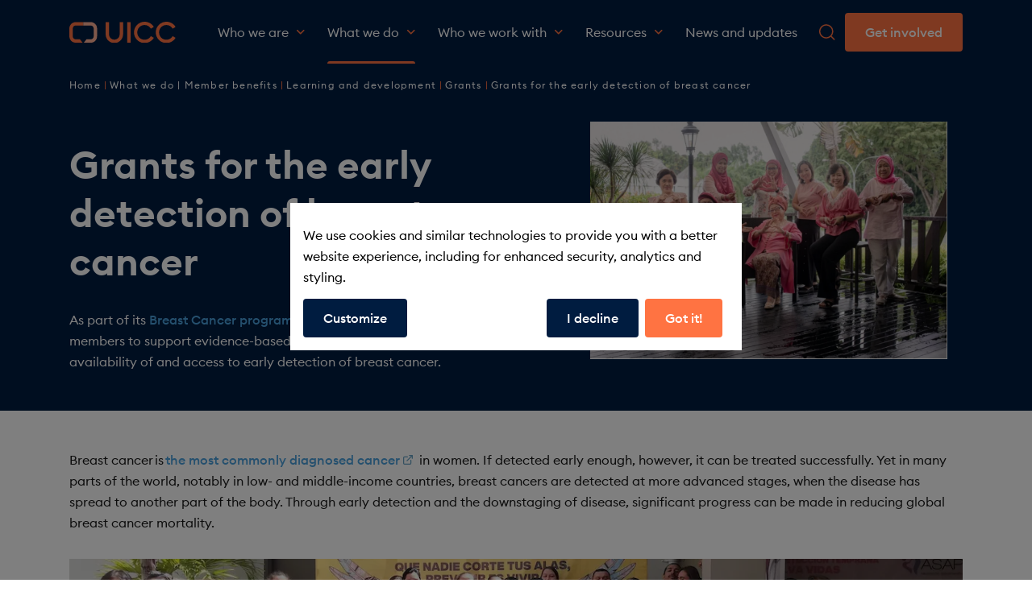

--- FILE ---
content_type: text/html; charset=UTF-8
request_url: https://www.uicc.org/what-we-do/member-benefits/learning-and-development/grants/grants-early-detection-breast-cancer
body_size: 21402
content:
<!DOCTYPE html>
<html lang="en" dir="ltr" prefix="og: https://ogp.me/ns#">
  <head>
    <meta charset="utf-8" />
<style>/* @see https://github.com/aFarkas/lazysizes#broken-image-symbol */.js img.lazyload:not([src]) { visibility: hidden; }/* @see https://github.com/aFarkas/lazysizes#automatically-setting-the-sizes-attribute */.js img.lazyloaded[data-sizes=auto] { display: block; width: 100%; }</style>
<script>var _paq = _paq || [];(function(){var u=(("https:" == document.location.protocol) ? "https://uicc-matomo-live.1xinternet.de/" : "https://uicc-matomo-live.1xinternet.de/");_paq.push(["setSiteId", "1"]);_paq.push(["setTrackerUrl", u+"matomo.php"]);_paq.push(["setDocumentTitle", "What%20we%20do\/Member%20benefits\/Learning%20and%20development\/Grants\/Grants%20for%20the%20early%20detection%20of%20breast%20cancer"]);_paq.push(["setDoNotTrack", 1]);_paq.push(["disableCookies"]);if (!window.matomo_search_results_active) {_paq.push(["trackPageView"]);}_paq.push(["setIgnoreClasses", ["no-tracking","colorbox"]]);_paq.push(["enableLinkTracking"]);var d=document,g=d.createElement("script"),s=d.getElementsByTagName("script")[0];g.type="text/javascript";g.defer=true;g.async=true;g.src=u+"matomo.js";s.parentNode.insertBefore(g,s);})();</script>
<script>var _mtm = window._mtm = window._mtm || [];_mtm.push({"mtm.startTime": (new Date().getTime()), "event": "mtm.Start"});var d = document, g = d.createElement("script"), s = d.getElementsByTagName("script")[0];g.type = "text/javascript";g.async = true;g.src="https://uicc-matomo-live.1xinternet.de/js/container_E6JxbWC0.js";s.parentNode.insertBefore(g, s);</script>
<meta name="description" content="As part of its Breast Cancer Programme, UICC has awarded 19 grants to UICC members to support evidence-based projects focused on improving the availability of and access to early detection of breast cancer." />
<meta name="abstract" content="As part of its Breast Cancer Programme, UICC has awarded 19 grants to UICC members to support evidence-based projects focused on improving the availability of and access to early detection of breast cancer." />
<link rel="canonical" href="https://www.uicc.org/what-we-do/member-benefits/learning-and-development/grants/grants-early-detection-breast-cancer" />
<link rel="image_src" href="https://www.uicc.org/sites/default/files/styles/social_media/public/thumbnails/image/Community%20Leaders%20Workshop_.png.webp?itok=GgGeeYMa" />
<meta property="og:site_name" content="UICC" />
<meta property="og:url" content="https://www.uicc.org/what-we-do/member-benefits/learning-and-development/grants/grants-early-detection-breast-cancer" />
<meta property="og:title" content="Grants for the early detection of breast cancer" />
<meta property="og:description" content="As part of its Breast Cancer Programme, UICC has awarded 19 grants to UICC members to support evidence-based projects focused on improving the availability of and access to early detection of breast cancer." />
<meta property="og:image" content="https://www.uicc.org/sites/default/files/styles/social_media/public/thumbnails/image/Community%20Leaders%20Workshop_.png.webp?itok=GgGeeYMa" />
<meta property="og:image:width" content="1200" />
<meta property="og:image:height" content="675" />
<meta name="twitter:card" content="summary_large_image" />
<meta name="twitter:description" content="As part of its Breast Cancer Programme, UICC has awarded 19 grants to UICC members to support evidence-based projects focused on improving the availability of and access to early detection of breast cancer." />
<meta name="twitter:title" content="Grants for the early detection of breast cancer | UICC" />
<meta name="twitter:url" content="https://www.uicc.org/what-we-do/member-benefits/learning-and-development/grants/grants-early-detection-breast-cancer" />
<meta name="twitter:image" content="https://www.uicc.org/sites/default/files/styles/social_media/public/thumbnails/image/Community%20Leaders%20Workshop_.png.webp?itok=GgGeeYMa" />
<meta name="twitter:image:height" content="675" />
<meta name="twitter:image:width" content="1200" />
<meta name="Generator" content="Drupal 10 (https://www.drupal.org); 1xDXP (https://1xinternet.de)" />
<meta name="MobileOptimized" content="width" />
<meta name="HandheldFriendly" content="true" />
<meta name="viewport" content="width=device-width, initial-scale=1.0" />
<style>.js img.lazyload[data-sizes=auto] { display: block; width: 100%; }</style>
<script src="/sites/default/files/google_tag/uicc_live/google_tag.script.js?t93lz9" defer></script>

    <title>Grants for the early detection of breast cancer | UICC</title>
    <script type="application/json" data-drupal-selector="drupal-settings-json">{"path":{"baseUrl":"\/","pathPrefix":"","currentPath":"node\/28055","currentPathIsAdmin":false,"isFront":false,"currentLanguage":"en"},"pluralDelimiter":"\u0003","suppressDeprecationErrors":true,"theme":"volcano","lazy":{"lazysizes":{"lazyClass":"lazyload","loadedClass":"lazyloaded","loadingClass":"lazyloading","preloadClass":"lazypreload","errorClass":"lazyerror","autosizesClass":"lazyautosizes","srcAttr":"data-src","srcsetAttr":"data-srcset","sizesAttr":"data-sizes","minSize":40,"customMedia":[],"init":true,"expFactor":1.5,"hFac":0.80000000000000004,"loadMode":2,"loadHidden":true,"ricTimeout":0,"throttleDelay":125,"plugins":{"blur-up":"blur-up\/ls.blur-up","parent-fit":"parent-fit\/ls.parent-fit","respimg":"respimg\/ls.respimg"}},"placeholderSrc":"","preferNative":true,"minified":true,"libraryPath":"\/libraries\/lazysizes"},"matomo":{"disableCookies":true,"trackMailto":true},"klaroConfig":{"elementID":"klaro","storageMethod":"localStorage","cookieName":"klaro","groupByPurpose":true,"cookieExpiresAfterDays":365,"privacyPolicy":"https:\/\/www.uicc.org\/terms-and-conditions\/privacy-policy","default":false,"mustConsent":false,"acceptAll":true,"hideDeclineAll":false,"hideLearnMore":false,"noticeAsModal":true,"disablePoweredBy":true,"additionalClass":"my-klaro","translations":{"en":{"privacyPolicyUrl":"https:\/\/www.uicc.org\/terms-and-conditions\/privacy-policy","consentNotice":{"description":"We use cookies and similar technologies to provide you with a better website experience, including for enhanced security, analytics and styling.","learnMore":"Customize"},"ok":"Got it!","consentModal":{"title":"Choose your experience","description":"To provide you with the best web experience and to continuously improve the site\u0027s usability, functionality and security, we use cookies and similar technologies. You always have the option to change the information we collect about your interactions with us."},"cloudflare":{"description":"Protection against DDoS attacks"},"recaptcha":{"description":"Protects against spam and content abuse"},"googleFonts":{"description":"Enable web fonts hosted by Google"},"youtube":{"description":"Collects statistics on views of Youtube videos on this site"},"googleTagManager":{"description":"Manages data collection on how a visitor uses the site"},"googleAnalytics":{"description":"Registers a unique ID to generate data on how a visitor uses the site"},"googleDfp":{"description":"Measures effectiveness of Google Ads advertising campaigns"},"hotJar":{"description":"Collects data on how a visitor uses the site"},"facebookPixel":{"description":"Measures effectiveness of Facebook advertising campaigns"},"tawkto":{"description":"Enables the live chat function"},"microsoftDynamics":{"description":"Real-time tracking for Dynamics Marketing (page views and clicks after consent)"},"purposes":{"analytics":"Analytics","security":"Security","functional":"Functional","social":"Social","marketing":"Marketing"}}},"services":[{"name":"cloudflare","title":"Fastly","purposes":["security"],"required":true},{"name":"recaptcha","title":"ReCaptcha","purposes":["security"],"required":true},{"name":"googleFonts","title":"Google Fonts","purposes":["functional"],"required":true},{"name":"googleTagManager","title":"Google Tag Manager","purposes":["functional"],"required":false,"default":true},{"name":"youtube","title":"Youtube","purposes":["analytics"],"default":false,"required":false,"cookies":[["^YSC.*$","\/","youtube.com"],["^VISITOR_INFO1_LIVE$","\/","youtube.com"]],"contextualConsentOnly":false},{"name":"googleAnalytics","title":"Google Analytics","purposes":["analytics"],"default":false,"cookies":[["^_ga.*$","\/",".uicc.org"],["^_gid.*$","\/",".uicc.org"],["_gat","\/",".uicc.org"],["^_gcl_au$","\/",".uicc.org"],["^_gcl_dc$","\/",".uicc.org"],["^_gac_.*$","\/",".uicc.org"],["ga_session_duration","\/","www.uicc.org"],["^_dc_gtm_.*$","\/",".uicc.org"]],"dependencies":["googleTagManager"],"callback":"function(state, app) { if (state !== false) { localStorage.setItem(\u0027tracking-google-analytics\u0027, \u0027true\u0027);} else {localStorage.setItem(\u0027tracking-google-analytics\u0027, \u0027false\u0027);}}"},{"name":"googleDfp","title":"Google DFP","purposes":["analytics"],"default":false,"dependencies":["googleTagManager"],"callback":"function(state, app) {if (state !== false) {localStorage.setItem(\u0027tracking-google-ads\u0027, \u0027true\u0027);} else {localStorage.setItem(\u0027tracking-google-ads\u0027, \u0027false\u0027);}}"},{"name":"hotJar","title":"HotJar","purposes":["analytics"],"default":false,"dependencies":["googleTagManager"],"callback":"function(state, app) {if (state !== false) {localStorage.setItem(\u0027tracking-hotjar\u0027, \u0027true\u0027);} else {localStorage.setItem(\u0027tracking-hotjar\u0027, \u0027false\u0027);}}"},{"name":"facebookPixel","title":"Facebook Pixel","purposes":["analytics"],"default":false,"dependencies":["googleTagManager"],"callback":"function(state, app) {if (state !== false) {localStorage.setItem(\u0027tracking-pixel\u0027, \u0027true\u0027);} else {localStorage.setItem(\u0027tracking-pixel\u0027, \u0027false\u0027);}}"},{"name":"tawkto","title":"Tawk.to","purposes":["social"],"default":false},{"name":"microsoftDynamics","title":"Microsoft Dynamics (Real-time Marketing)","purposes":["analytics","marketing"],"default":false,"required":false,"contextualConsentOnly":false,"cookies":[["^ai_user$","\/",".uicc.org"],["^ai_session$","\/",".uicc.org"]],"dependencies":["googleTagManager"],"callback":"function(state, app) { if (state !== false) { localStorage.setItem(\u0027tracking-dynamics\u0027, \u0027true\u0027); } else { localStorage.setItem(\u0027tracking-dynamics\u0027, \u0027false\u0027); } }"}]},"xi_seo":{"user_roles":["anonymous"]},"data":{"extlink":{"extTarget":true,"extTargetNoOverride":true,"extNofollow":true,"extNoreferrer":true,"extFollowNoOverride":true,"extClass":"0","extLabel":"(link is external)","extImgClass":false,"extSubdomains":true,"extExclude":"","extInclude":"","extCssExclude":"","extCssExplicit":"","extAlert":false,"extAlertText":"This link will take you to an external web site. We are not responsible for their content.","mailtoClass":"0","mailtoLabel":"(link sends email)","extUseFontAwesome":false,"extIconPlacement":"append","extFaLinkClasses":"fa fa-external-link","extFaMailtoClasses":"fa fa-envelope-o","whitelistedDomains":[]}},"sitewideAlert":{"refreshInterval":300000,"automaticRefresh":false},"user":{"uid":0,"permissionsHash":"de100e968363fdf203f70e8a19016a5d85a7350195f49f9019ed0a74247e6a53"}}</script>
<script src="/sites/default/files/js/js_Y028g8OXIOZGqz6vm53xf0F7KT2GJP_jsQYLpqwjRsA.js?scope=header&amp;delta=0&amp;language=en&amp;theme=volcano&amp;include=[base64]"></script>
<script src="//platform-api.sharethis.com/js/sharethis.js#property=633c3ce2f2bbcb00196d6dfb&amp;product=sop" defer></script>

    <link rel="stylesheet" media="all" href="/sites/default/files/css/css_x1Mln-MjjZq4lqrjETabLwuU3Dxeul1jNV1R_Q6HXhc.css?delta=0&amp;language=en&amp;theme=volcano&amp;include=eJxljkEOgzAMBD_kkichJzFg1SRR7BT4faMW6KEna0er8fq852bOfw7QbsLp6WJtBWU4I8wVExud-KGFAk8cbj6jCNXjzoYsG6cIK0VGN7EY1SFgMc4JClbszbLo9edHhpZK88K6UATtro0jjdjt5ri7QQ81Wp1HJXhlCZjy36yL3zN2Hr9LaPUUx-605Q2f1GFP" />
<link rel="stylesheet" media="all" href="/themes/custom/volcano/dist/quartz.css" />
<link rel="stylesheet" media="all" href="/sites/default/files/css/css_rtmoBoU8Qto6JwwCzDNM_uvtaU5Jg8mEAsqpQnxOUeo.css?delta=2&amp;language=en&amp;theme=volcano&amp;include=eJxljkEOgzAMBD_kkichJzFg1SRR7BT4faMW6KEna0er8fq852bOfw7QbsLp6WJtBWU4I8wVExud-KGFAk8cbj6jCNXjzoYsG6cIK0VGN7EY1SFgMc4JClbszbLo9edHhpZK88K6UATtro0jjdjt5ri7QQ81Wp1HJXhlCZjy36yL3zN2Hr9LaPUUx-605Q2f1GFP" />


    <link rel="apple-touch-icon" sizes="180x180" href="/themes/custom/volcano/src/favicon/apple-touch-icon.png">
    <link rel="icon" type="image/png" sizes="32x32" href="/themes/custom/volcano/src/favicon/favicon-32x32.png">
    <link rel="icon" type="image/png" sizes="16x16" href="/themes/custom/volcano/src/favicon/favicon-16x16.png">
    <link rel="icon" href="/themes/custom/volcano/src/favicon/favicon.ico">
    <link rel="manifest" href="/themes/custom/volcano/src/favicon/site.webmanifest">
    <link rel="mask-icon" href="/themes/custom/volcano/src/favicon/safari-pinned-tab.svg" color="#FF7342">
    <meta name="msapplication-TileColor" content="#da532c">
    <meta name="theme-color" content="#ffffff">
    <link rel="preload" href="/themes/custom/volcano/dist/assets/fonts/EuclidCircularB-Medium.woff2" as="font" type="font/woff2" crossorigin="anonymous">
    <link rel="preload" href="/themes/custom/volcano/dist/assets/fonts/EuclidCircularB-Regular.woff2" as="font" type="font/woff2" crossorigin="anonymous">
          </head>
  <body>
    <noscript><iframe src="https://www.googletagmanager.com/ns.html?id=GTM-MMFNFG8" height="0" width="0" style="display:none;visibility:hidden"></iframe></noscript><div data-sitewide-alert></div>
        <a href="#main-content" class="visually-hidden focusable">
      Skip to main content
    </a>
      <div class="dialog-off-canvas-main-canvas" data-off-canvas-main-canvas>
    

<div class="page-wrapper relative">
    <div class="layout-container flex flex-col min-h-screen justify-between">
        



<div class="header__section z-20 left-0 right-0 flex items-center bg-navy-dark">
  <header class="container-default mx-auto px-5 xl:px-10">
    <div slot="top-bar" class="h-16 flex menu__top-bar justify-end border-b border-theme-blue border-opacity-40 py-3">
      <a href="/search" class="text-white mr-8 inline-flex items-center">
        Search
        <qz-icon class="ml-2.5 w-[25px] inline-block" name="search" color="orange" slot="end"></qz-icon>
      </a>
      <a class="button top-button-menu" target="_blank" href="https://connect.uicc.org/users/sign_in">
        <qz-icon name="person" color="orange" width="15" class="mr-3 block w-[15px]" slot="start"></qz-icon>
        UICC Connect
      </a>
    </div>
    <div class="mx-auto flex items-center justify-between gap-2 min-h-[5rem]">
              <a href="/" rel="home" slot="branding">
          <img src="/themes/custom/volcano/logo.svg" alt="Home" loading="eager" />
        </a>
      
      <div class="flex flex-row-reverse xl:flex-row items-center">
                  <div>
    

<div   id="block-volcano-main-navi-mobile" class="static">
  <nav role="navigation" aria-label="block-volcano-main-navi-mobile-menu">
                      
    <h2 class="visually-hidden" id="block-volcano-main-navi-mobile-menu">Main navigation</h2>
    

              

<qz-mobile-menu  expand-a11y-label="Expand submenu" back-label="Back" class="flex xl:hidden h-[91px]">
          <ul slot="menu" class="mobile-menu" role="menu">
                      <li class="menu-item menu-item--expanded">
          <a href="/who-we-are/about-uicc" data-drupal-link-system-path="node/17127">Who we are</a>
                              <ul>
                      <li class="menu-item menu-item--expanded">
          <a href="/who-we-are/about-uicc" data-drupal-link-system-path="node/17127">About UICC</a>
                              <ul>
                      <li class="menu-item">
          <a href="/who-we-are/about-uicc/what-cancer-control" data-drupal-link-system-path="node/27297">What is cancer control?</a>
                  </li>
                      <li class="menu-item">
          <a href="/who-we-are/about-uicc/annual-reports" data-drupal-link-system-path="node/18833">Annual reports</a>
                  </li>
                      <li class="menu-item">
          <a href="/who-we-are/about-uicc/uiccs-roadmap" data-drupal-link-system-path="node/34021">UICC&#039;s roadmap</a>
                  </li>
                      <li class="menu-item">
          <a href="/who-we-are/about-uicc/our-team" data-drupal-link-system-path="node/17204">Our team</a>
                  </li>
                      <li class="menu-item">
          <a href="/who-we-are/about-uicc/recognition-and-awards" data-drupal-link-system-path="node/22056">Recognition and awards</a>
                  </li>
                      <li class="menu-item">
          <a href="/who-we-are/about-uicc/equity-and-gender-equality-uicc" data-drupal-link-system-path="node/26325">UICC&#039;s values</a>
                  </li>
                      <li class="menu-item">
          <a href="/who-we-are/about-uicc/environmental-sustainability" data-drupal-link-system-path="node/34425">Environmental sustainability</a>
                  </li>
                      <li class="menu-item">
          <a href="/who-we-are/about-uicc/uicc-and-tnm" data-drupal-link-system-path="node/27527">UICC and TNM</a>
                  </li>
                      <li class="menu-item">
          <a href="/who-we-are/about-uicc/history-uicc" data-drupal-link-system-path="node/25149">History of UICC</a>
                  </li>
                      <li class="menu-item">
          <a href="/who-we-are/about-uicc/contact-us" data-drupal-link-system-path="node/31085">Contact us</a>
                  </li>
          </ul>
  
                  </li>
                      <li class="menu-item menu-item--expanded">
          <a href="/who-we-are/governance" data-drupal-link-system-path="node/31084">Governance</a>
                              <ul>
                      <li class="menu-item menu-item--expanded">
          <a href="/who-we-are/governance/general-assembly" data-drupal-link-system-path="node/16688">General Assembly</a>
                              <ul>
                      <li class="menu-item menu-item--expanded">
          <a href="/who-we-are/governance/general-assembly/general-assembly-2024" data-drupal-link-system-path="node/34751">General Assembly 2024</a>
                              <ul>
                      <li class="menu-item">
          <a href="/who-we-are/governance/general-assembly/general-assembly-2024/candidate-profiles-2024-2026-board" data-drupal-link-system-path="node/34743">Candidate profiles for 2024-2026 Board of Directors and President-elect</a>
                  </li>
          </ul>
  
                  </li>
                      <li class="menu-item">
          <a href="/who-we-work/members/general-assembly/past-general-assemblies" data-drupal-link-system-path="node/22683">Previous general assemblies</a>
                  </li>
          </ul>
  
                  </li>
                      <li class="menu-item menu-item--expanded">
          <a href="/who-we-are/governance/board-directors" data-drupal-link-system-path="node/17225">Board of Directors</a>
                              <ul>
                      <li class="menu-item">
          <a href="/who-we-are/governance/board-directors/2024-2026-board-directors-and-president-elect-profiles" data-drupal-link-system-path="node/34884">2024-2026 Board of Directors and President-elect profiles</a>
                  </li>
          </ul>
  
                  </li>
                      <li class="menu-item">
          <a href="/who-we-are/governance/president" data-drupal-link-system-path="node/25509">President</a>
                  </li>
                      <li class="menu-item">
          <a href="/who-we-are/board-directors/president-elect" data-drupal-link-system-path="node/28469">President-elect</a>
                  </li>
                      <li class="menu-item">
          <a href="/who-we-are/governance/chief-executive-officer-ceo" data-drupal-link-system-path="node/16939">Chief Executive Officer (CEO)</a>
                  </li>
          </ul>
  
                  </li>
                      <li class="menu-item menu-item--expanded">
          <a href="/who-we-are/job-opportunities" data-drupal-link-system-path="node/17193">Job opportunities</a>
                              <ul>
                      <li class="menu-item">
          <a href="/who-we-are/job-opportunities/job-description-executive-assistant-ceo-0" data-drupal-link-system-path="node/35844">Job description - Executive Assistant to the CEO</a>
                  </li>
                      <li class="menu-item">
          <a href="/job-description-head-atom-coalition">Job description - Head of ATOM Coalition</a>
                  </li>
          </ul>
  
                  </li>
                      <li class="menu-item">
          <a href="/who-we-are/press-centre" data-drupal-link-system-path="node/24457">Press centre</a>
                  </li>
          </ul>
  
                  </li>
                      <li class="menu-item menu-item--expanded menu-item--active-trail">
          <a href="/what-we-do">What we do</a>
                              <ul>
                      <li class="menu-item menu-item--expanded menu-item--active-trail">
          <a href="/what-we-do/member-benefits" data-drupal-link-system-path="node/31090">Member benefits</a>
                              <ul>
                      <li class="menu-item menu-item--expanded menu-item--active-trail">
          <a href="/what-we-do/member-benefits/learning-and-development" data-drupal-link-system-path="node/16754">Learning and development</a>
                              <ul>
                      <li class="menu-item">
          <a href="/what-we-do/member-benefits/learning-and-development/online-learning" data-drupal-link-system-path="node/19076">Online learning</a>
                  </li>
                      <li class="menu-item">
          <a href="/what-we-do/member-benefits/learning-and-development/scholarships" data-drupal-link-system-path="node/34842">Scholarships</a>
                  </li>
                      <li class="menu-item menu-item--expanded menu-item--active-trail">
          <a href="/what-we-do/member-benefits/learning-and-development/grants" data-drupal-link-system-path="node/28056">Grants</a>
                              <ul>
                      <li class="menu-item">
          <a href="/what-we-do/member-benefits/learning-and-development/grants/project-grants-hpv-vaccination" data-drupal-link-system-path="node/34810">Project grants in HPV vaccination</a>
                  </li>
                      <li class="menu-item">
          <a href="/what-we-do/member-benefits/learning-and-development/grants/implementation-research-cancer" data-drupal-link-system-path="node/34264">Implementation research for cancer prevention in Europe</a>
                  </li>
                      <li class="menu-item">
          <a href="/what-we-do/member-benefits/learning-and-development/grants/solidarity-fund-aid-ukrainian-cancer" data-drupal-link-system-path="node/28403">Solidarity Fund to aid Ukrainian cancer patients</a>
                  </li>
                      <li class="menu-item menu-item--active-trail">
          <a href="/what-we-do/member-benefits/learning-and-development/grants/grants-early-detection-breast-cancer" data-drupal-link-system-path="node/28055" class="is-active" aria-current="page">Grants for the early detection of breast cancer</a>
                  </li>
                      <li class="menu-item menu-item--collapsed">
          <a href="/what-we-do/member-benefits/learning-and-development/grants/sparc-mbc-challenge" data-drupal-link-system-path="node/18900">SPARC MBC Challenge</a>
                  </li>
          </ul>
  
                  </li>
                      <li class="menu-item menu-item--expanded">
          <a href="/what-we-do/member-benefits/learning-and-development/fellowships" data-drupal-link-system-path="node/17202">Fellowships</a>
                              <ul>
                      <li class="menu-item">
          <a href="/what-we-do/member-benefits/learning-and-development/fellowships/technical-fellowships" data-drupal-link-system-path="node/17108">Technical Fellowships</a>
                  </li>
                      <li class="menu-item">
          <a href="/what-we-do/member-benefits/learning-and-development/fellowships/virtual-fellowships" data-drupal-link-system-path="node/26635">Virtual Fellowships</a>
                  </li>
                      <li class="menu-item">
          <a href="/what-we-do/member-benefits/learning-and-development/fellowships/bourses-pour-lafrique" data-drupal-link-system-path="node/20026">Bourses pour l’Afrique Francophone (BAF)</a>
                  </li>
                      <li class="menu-item">
          <a href="/what-we-do/member-benefits/learning-and-development/fellowships/becas-para-america-latina" data-drupal-link-system-path="node/34336">Becas para América Latina</a>
                  </li>
                      <li class="menu-item">
          <a href="/what-we-do/member-benefits/learning-and-development/fellowships/yamagiwa-yoshida-memorial" data-drupal-link-system-path="node/17228">Yamagiwa-Yoshida Memorial International Cancer (YY) Study Grants</a>
                  </li>
                      <li class="menu-item">
          <a href="/what-we-do/member-benefits/learning-and-development/fellowships/fellowship-outcomes-and-impact" data-drupal-link-system-path="node/19031">Fellowship Outcomes and Impact</a>
                  </li>
                      <li class="menu-item">
          <a href="/what-we-do/member-benefits/learning-and-development/fellowships/association-uicc-fellows" data-drupal-link-system-path="node/20353">Association of UICC Fellows</a>
                  </li>
                      <li class="menu-item">
          <a href="/what-we-do/member-benefits/learning-and-development/fellowships/past-successes" data-drupal-link-system-path="node/20395">Past successes</a>
                  </li>
          </ul>
  
                  </li>
                      <li class="menu-item menu-item--collapsed">
          <a href="/what-we-do/member-benefits/learning-and-development/organisational-leadership" data-drupal-link-system-path="node/28018">Organisational leadership</a>
                  </li>
                      <li class="menu-item">
          <a href="/what-we-do/member-benefits/learning-and-development/cancer-advocates-programme" data-drupal-link-system-path="node/26267">Cancer Advocates programme</a>
                  </li>
                      <li class="menu-item menu-item--collapsed">
          <a href="/what-we-do/member-benefits/learning-and-development/patient-group-mentoring-programme" data-drupal-link-system-path="node/25481">Patient Group Mentoring programme</a>
                  </li>
          </ul>
  
                  </li>
                      <li class="menu-item menu-item--expanded">
          <a href="/what-we-do/member-benefits/regional-focus" data-drupal-link-system-path="node/16885">Regional focus</a>
                              <ul>
                      <li class="menu-item">
          <a href="/what-we-do/member-benefits/regional-focus/regional-dialogues" data-drupal-link-system-path="node/33893">Regional Dialogues</a>
                  </li>
                      <li class="menu-item">
          <a href="/what-we-do/member-benefits/regional-focus/africa" data-drupal-link-system-path="node/25534">Africa</a>
                  </li>
                      <li class="menu-item">
          <a href="/what-we-do/member-benefits/regional-focus/north-america" data-drupal-link-system-path="node/25575">North America</a>
                  </li>
                      <li class="menu-item">
          <a href="/what-we-do/member-benefits/regional-focus/latin-america" data-drupal-link-system-path="node/25574">Latin America</a>
                  </li>
                      <li class="menu-item">
          <a href="/what-we-do/member-benefits/regional-focus/eastern-mediterranean" data-drupal-link-system-path="node/25573">Eastern Mediterranean</a>
                  </li>
                      <li class="menu-item">
          <a href="/what-we-do/member-benefits/regional-focus/europe" data-drupal-link-system-path="node/25576">Europe</a>
                  </li>
                      <li class="menu-item">
          <a href="/what-we-do/member-benefits/regional-focus/asia-pacific" data-drupal-link-system-path="node/25535">Asia-Pacific</a>
                  </li>
          </ul>
  
                  </li>
                      <li class="menu-item">
          <a href="/what-we-do/member-benefits/uicc-connect" data-drupal-link-system-path="node/34808">UICC Connect</a>
                  </li>
                      <li class="menu-item">
          <a href="/who-we-work/members/uicc-awards" data-drupal-link-system-path="node/22116">UICC Awards</a>
                  </li>
          </ul>
  
                  </li>
                      <li class="menu-item menu-item--expanded">
          <a href="/what-we-do/sharing-knowledge" data-drupal-link-system-path="node/31086">Sharing knowledge</a>
                              <ul>
                      <li class="menu-item menu-item--expanded">
          <a href="/what-we-do/sharing-knowledge/virtual-dialogues" data-drupal-link-system-path="node/26536">Virtual Dialogues</a>
                              <ul>
                      <li class="menu-item">
          <a href="/what-we-do/sharing-knowledge/virtual-dialogues/amr-and-cancer-series" data-drupal-link-system-path="node/34579">AMR and cancer series</a>
                  </li>
                      <li class="menu-item">
          <a href="/what-we-do/sharing-knowledge/virtual-dialogues/ageing-and-cancer-series" data-drupal-link-system-path="node/26933">Ageing and cancer series</a>
                  </li>
                      <li class="menu-item">
          <a href="/what-we-do/sharing-knowledge/virtual-dialogues/alcohol-and-cancer-series" data-drupal-link-system-path="node/28352">Alcohol and cancer series</a>
                  </li>
                      <li class="menu-item">
          <a href="/what-we-do/sharing-knowledge/virtual-dialogues/breast-cancer-series" data-drupal-link-system-path="node/26936">Breast Cancer series</a>
                  </li>
                      <li class="menu-item">
          <a href="/what-we-do/sharing-knowledge/virtual-dialogues/cancer-beyond-covid-19-series" data-drupal-link-system-path="node/26931">Cancer Beyond COVID-19 series</a>
                  </li>
                      <li class="menu-item">
          <a href="/what-we-do/sharing-knowledge/virtual-dialogues/cervical-cancer-elimination-series" data-drupal-link-system-path="node/27038">Cervical Cancer Elimination series</a>
                  </li>
                      <li class="menu-item">
          <a href="/what-we-do/sharing-knowledge/virtual-dialogues/tobacco-control-and-cancer-series" data-drupal-link-system-path="node/27387">Tobacco Control and Cancer series</a>
                  </li>
                      <li class="menu-item">
          <a href="/what-we-do/sharing-knowledge/virtual-dialogues/uhc-and-cancer-control-series" data-drupal-link-system-path="node/33957">UHC and cancer control series</a>
                  </li>
          </ul>
  
                  </li>
                      <li class="menu-item">
          <a href="/what-we-do/member-benefits/learning-and-development/fellowships" data-drupal-link-system-path="node/17202">Fellowships</a>
                  </li>
                      <li class="menu-item menu-item--expanded">
          <a href="/what-we-do/sharing-knowledge/tnm" data-drupal-link-system-path="node/16693">TNM</a>
                              <ul>
                      <li class="menu-item">
          <a href="/what-we-do/sharing-knowledge/tnm/tnm-project-structure" data-drupal-link-system-path="node/18306">TNM project structure</a>
                  </li>
                      <li class="menu-item">
          <a href="/what-we-do/sharing-knowledge/tnm/publications-and-resources" data-drupal-link-system-path="node/17157">Publications and resources</a>
                  </li>
                      <li class="menu-item">
          <a href="/what-we-do/sharing-knowledge/tnm/e-learning" data-drupal-link-system-path="node/22993">E-learning</a>
                  </li>
                      <li class="menu-item">
          <a href="/resources/tnm-help-desk" data-drupal-link-system-path="node/33829">TNM Help Desk</a>
                  </li>
                      <li class="menu-item">
          <a href="/what-we-do/sharing-knowledge/tnm/essential-tnm" data-drupal-link-system-path="node/23902">Essential TNM</a>
                  </li>
          </ul>
  
                  </li>
                      <li class="menu-item">
          <a href="/what-we-do/sharing-knowledge/global-initiative-cancer-registries-gicr" data-drupal-link-system-path="node/20378">Global Initiative for Cancer Registries (GICR)</a>
                  </li>
                      <li class="menu-item">
          <a href="/what-we-do/sharing-knowledge/uicc-journals" data-drupal-link-system-path="node/19904">UICC journals</a>
                  </li>
                      <li class="menu-item">
          <a href="/what-we-do/sharing-knowledge/uicc-newsletter" data-drupal-link-system-path="node/17223">UICC newsletter</a>
                  </li>
          </ul>
  
                  </li>
                      <li class="menu-item menu-item--expanded">
          <a href="/what-we-do/events" data-drupal-link-system-path="node/16673">Events</a>
                              <ul>
                      <li class="menu-item menu-item--expanded">
          <a href="/what-we-do/events/world-cancer-day" data-drupal-link-system-path="node/16687">World Cancer Day</a>
                              <ul>
                      <li class="menu-item">
          <a href="/what-we-do/events/world-cancer-day/campaign" data-drupal-link-system-path="node/16756">The campaign</a>
                  </li>
                      <li class="menu-item">
          <a href="/what-we-do/events/world-cancer-day/why-world-cancer-day-matters" data-drupal-link-system-path="node/16755">Why World Cancer Day matters</a>
                  </li>
          </ul>
  
                  </li>
                      <li class="menu-item menu-item--expanded">
          <a href="/what-we-do/events/world-cancer-congress" data-drupal-link-system-path="node/16871">World Cancer Congress</a>
                              <ul>
                      <li class="menu-item">
          <a href="/what-we-do/events/world-cancer-congress/world-cancer-congress-2026" data-drupal-link-system-path="node/34928">World Cancer Congress 2026</a>
                  </li>
                      <li class="menu-item">
          <a href="/what-we-do/events/world-cancer-congress/host-world-cancer-congress-2028" data-drupal-link-system-path="node/34934">Host the World Cancer Congress 2028</a>
                  </li>
                      <li class="menu-item menu-item--expanded">
          <a href="/what-we-do/events/world-cancer-congress/past-congresses" data-drupal-link-system-path="node/24616">Past Congresses</a>
                              <ul>
                      <li class="menu-item">
          <a href="/what-we-do/events/world-cancer-congress/past-congresses/world-cancer-congress-2024" data-drupal-link-system-path="node/34081">World Cancer Congress 2024</a>
                  </li>
          </ul>
  
                  </li>
          </ul>
  
                  </li>
                      <li class="menu-item menu-item--expanded">
          <a href="/what-we-do/events/world-cancer-leaders-summit" data-drupal-link-system-path="node/16896">World Cancer Leaders&#039; Summit</a>
                              <ul>
                      <li class="menu-item menu-item--expanded">
          <a href="/wcls2025/about" data-drupal-link-system-path="node/35211">World Cancer Leaders&#039; Summit 2025</a>
                              <ul>
                      <li class="menu-item">
          <a href="/wcls2025/programme" data-drupal-link-system-path="node/35306">Programme</a>
                  </li>
                      <li class="menu-item">
          <a href="/wcls2025/wcls2025-speakers" data-drupal-link-system-path="node/35388">Speakers</a>
                  </li>
          </ul>
  
                  </li>
                      <li class="menu-item">
          <a href="/what-we-do/events/world-cancer-leaders-summit/host-world-cancer-leaders-summit-2027" data-drupal-link-system-path="node/25203">Host the World Cancer Leaders&#039; Summit 2027</a>
                  </li>
                      <li class="menu-item menu-item--expanded">
          <a href="/what-we-do/events/world-cancer-leaders-summit/past-summits" data-drupal-link-system-path="node/18927">Past Summits</a>
                              <ul>
                      <li class="menu-item menu-item--expanded">
          <a href="/wcls2023" data-drupal-link-system-path="node/34064">World Cancer Leaders&#039; Summit 2023</a>
                              <ul>
                      <li class="menu-item">
          <a href="/wcls2023/programme/speakers-and-awards" data-drupal-link-system-path="node/34408">Programme, speakers and awards</a>
                  </li>
          </ul>
  
                  </li>
                      <li class="menu-item">
          <a href="/what-we-do/events/world-cancer-leaders-summit/past-summits/world-cancer-leaders-summit-2021" data-drupal-link-system-path="node/26566">World Cancer Leaders&#039; Summit 2021</a>
                  </li>
                      <li class="menu-item">
          <a href="/what-we-do/events/world-cancer-leaders-summit/past-summits/world-cancer-leaders-summit-2019" data-drupal-link-system-path="node/23386">World Cancer Leaders&#039; Summit 2019</a>
                  </li>
          </ul>
  
                  </li>
          </ul>
  
                  </li>
                      <li class="menu-item">
          <a href="/what-we-do/events/cancer-planners-forum" data-drupal-link-system-path="node/35281">Cancer Planners Forum</a>
                  </li>
                      <li class="menu-item">
          <a href="/what-we-do/member-benefits/regional-focus/regional-dialogues" data-drupal-link-system-path="node/33893">Regional Dialogues</a>
                  </li>
          </ul>
  
                  </li>
                      <li class="menu-item menu-item--expanded">
          <a href="/what-we-do/driving-global-impact" data-drupal-link-system-path="node/31091">Driving global impact</a>
                              <ul>
                      <li class="menu-item menu-item--expanded">
          <a href="/what-we-do/driving-global-impact/targeted-commitments" data-drupal-link-system-path="node/31098">Targeted commitments</a>
                              <ul>
                      <li class="menu-item">
          <a href="/what-we-do/driving-global-impact/targeted-commitments/cancer-resolution" data-drupal-link-system-path="node/20548">Cancer Resolution</a>
                  </li>
                      <li class="menu-item">
          <a href="/what-we-do/driving-global-impact/targeted-commitments/world-cancer-declaration-2025-2035" data-drupal-link-system-path="node/35689">World Cancer Declaration 2025-2035</a>
                  </li>
                      <li class="menu-item">
          <a href="/what-we-do/driving-global-impact/targeted-commitments/global-cancer-commitments-navigator" data-drupal-link-system-path="node/21751">Global cancer commitments navigator</a>
                  </li>
                      <li class="menu-item">
          <a href="/what-we-do/driving-global-impact/targeted-commitments/global-strategy-elimination-cervical-cancer" data-drupal-link-system-path="node/34396">Global strategy for the elimination of cervical cancer</a>
                  </li>
                      <li class="menu-item">
          <a href="/what-we-do/driving-global-impact/targeted-commitments/global-breast-cancer-initiative" data-drupal-link-system-path="node/31097">Global Breast Cancer Initiative</a>
                  </li>
          </ul>
  
                  </li>
                      <li class="menu-item menu-item--expanded">
          <a href="/what-we-do/driving-global-impact/advocacy" data-drupal-link-system-path="node/17131">Advocacy</a>
                              <ul>
                      <li class="menu-item">
          <a href="/what-we-do/driving-global-impact/advocacy/uicc-advocacy-network" data-drupal-link-system-path="node/20609">UICC Advocacy Network</a>
                  </li>
                      <li class="menu-item">
          <a href="/what-we-do/driving-global-impact/advocacy/what-cancer-control-advocacy" data-drupal-link-system-path="node/26723">What is cancer control advocacy?</a>
                  </li>
                      <li class="menu-item">
          <a href="/what-we-do/driving-global-impact/advocacy/advocacy-impact" data-drupal-link-system-path="node/33818">Advocacy impact</a>
                  </li>
          </ul>
  
                  </li>
                      <li class="menu-item">
          <a href="/what-we-do/driving-global-impact/cancer-control-planning" data-drupal-link-system-path="node/26790">Cancer control planning</a>
                  </li>
                      <li class="menu-item menu-item--expanded">
          <a href="/what-we-do/driving-global-impact/new-initiatives" data-drupal-link-system-path="node/31089">New initiatives</a>
                              <ul>
                      <li class="menu-item">
          <a href="/who-we-work/networks/city-cancer-challenge-ccan" data-drupal-link-system-path="node/24578">City Cancer Challenge (C/Can)</a>
                  </li>
                      <li class="menu-item">
          <a href="/what-we-do/driving-global-impact/new-initiatives/international-cancer-control-partnership-iccp" data-drupal-link-system-path="node/20252">International Cancer Control Partnership (ICCP)</a>
                  </li>
                      <li class="menu-item">
          <a href="/what-we-do/driving-global-impact/new-initiatives/mccabe-centre-law-and-cancer" data-drupal-link-system-path="node/16946">McCabe Centre for Law and Cancer</a>
                  </li>
                      <li class="menu-item">
          <a href="/what-we-do/driving-global-impact/new-initiatives/ncd-alliance" data-drupal-link-system-path="node/16929">NCD Alliance</a>
                  </li>
          </ul>
  
                  </li>
                      <li class="menu-item menu-item--expanded">
          <a href="/atom/atom-coalition-home" data-drupal-link-system-path="node/34040">Access to Oncology Medicines (ATOM) Coalition</a>
                              <ul>
                      <li class="menu-item">
          <a href="/atom/about-atom-coalition" data-drupal-link-system-path="node/34045">About ATOM Coalition</a>
                  </li>
                      <li class="menu-item">
          <a href="/atom/focus-areas" data-drupal-link-system-path="node/34046">Focus areas</a>
                  </li>
                      <li class="menu-item">
          <a href="/atom/coalition-partners" data-drupal-link-system-path="node/34144">Coalition partners</a>
                  </li>
                      <li class="menu-item">
          <a href="/atom/news-resources" data-drupal-link-system-path="node/34047">News &amp; resources</a>
                  </li>
          </ul>
  
                  </li>
                      <li class="menu-item menu-item--expanded">
          <a href="/what-we-do/driving-global-impact/young-leaders-programme" data-drupal-link-system-path="node/20135">Young Leaders programme</a>
                              <ul>
                      <li class="menu-item">
          <a href="/what-we-do/driving-global-impact/young-leaders-programme/young-leaders-2023-2024" data-drupal-link-system-path="node/34152">Young Leaders 2023-2024</a>
                  </li>
                      <li class="menu-item">
          <a href="/what-we-do/driving-global-impact/young-leaders-programme/young-leaders-alumni" data-drupal-link-system-path="node/24884">Young Leaders Alumni</a>
                  </li>
          </ul>
  
                  </li>
                      <li class="menu-item menu-item--expanded">
          <a href="/rewriting-cancer/rewriting-cancer-home" title="Discover the cancer series developed in collaboration with BBC Storyworks" data-drupal-link-system-path="node/34737">Rewriting cancer films</a>
                              <ul>
                      <li class="menu-item">
          <a href="/rewriting-cancer/view-series" data-drupal-link-system-path="node/34738">View the series</a>
                  </li>
          </ul>
  
                  </li>
          </ul>
  
                  </li>
                      <li class="menu-item menu-item--expanded">
          <a href="/what-we-do/thematic-areas" data-drupal-link-system-path="node/25494">Thematic areas</a>
                              <ul>
                      <li class="menu-item menu-item--expanded">
          <a href="/what-we-do/thematic-areas/antimicrobial-resistance-amr" data-drupal-link-system-path="node/26545">Antimicrobial resistance (AMR)</a>
                              <ul>
                      <li class="menu-item">
          <a href="/what-we-do/thematic-areas/antimicrobial-resistance-amr/raising-awareness-about-antimicrobial" data-drupal-link-system-path="node/34752">Raising awareness about antimicrobial resistance</a>
                  </li>
                      <li class="menu-item">
          <a href="/what-we-do/thematic-areas/antimicrobial-resistance-amr/world-amr-awareness-week-waaw" data-drupal-link-system-path="node/28499">World AMR Awareness Week (WAAW)</a>
                  </li>
                      <li class="menu-item">
          <a href="/what-we-do/thematic-areas/antimicrobial-resistance-amr/uiccs-actions-amr" data-drupal-link-system-path="node/27448">UICC&#039;s actions on AMR</a>
                  </li>
                      <li class="menu-item">
          <a href="/what-we-do/thematic-areas/antimicrobial-resistance-amr/resources-antimicrobial-resistance" data-drupal-link-system-path="node/27445">Resources for antimicrobial resistance</a>
                  </li>
          </ul>
  
                  </li>
                      <li class="menu-item menu-item--expanded">
          <a href="/what-we-do/thematic-areas/breast-cancer" data-drupal-link-system-path="node/26652">Breast cancer</a>
                              <ul>
                      <li class="menu-item">
          <a href="/what-we-do/thematic-areas/breast-cancer/breast-cancer-programme" data-drupal-link-system-path="node/26859">Breast Cancer programme</a>
                  </li>
                      <li class="menu-item">
          <a href="/what-we-do/thematic-areas/breast-cancer/uiccs-actions-breast-cancer" data-drupal-link-system-path="node/27691">UICC’s actions on breast cancer</a>
                  </li>
                      <li class="menu-item">
          <a href="/what-we-do/thematic-areas/breast-cancer/breast-cancer-resources" data-drupal-link-system-path="node/27693">Breast cancer resources</a>
                  </li>
                      <li class="menu-item">
          <a href="/what-we-do/thematic-areas/breast-cancer/breast-cancer-awareness-month" data-drupal-link-system-path="node/28347">Breast Cancer Awareness Month</a>
                  </li>
          </ul>
  
                  </li>
                      <li class="menu-item">
          <a href="/what-we-do/thematic-areas/cancer-and-ageing" data-drupal-link-system-path="node/26658">Cancer and ageing</a>
                  </li>
                      <li class="menu-item">
          <a href="/what-we-do/thematic-areas/cancer-and-air-pollution" data-drupal-link-system-path="node/33997">Cancer and air pollution</a>
                  </li>
                      <li class="menu-item">
          <a href="/what-we-do/thematic-areas/cancer-and-alcohol" data-drupal-link-system-path="node/33969">Cancer and alcohol</a>
                  </li>
                      <li class="menu-item">
          <a href="/what-we-do/thematic-areas/cancer-prevention" data-drupal-link-system-path="node/33953">Cancer prevention</a>
                  </li>
                      <li class="menu-item menu-item--expanded">
          <a href="/what-we-do/thematic-areas/cervical-cancer" data-drupal-link-system-path="node/25422">Cervical cancer</a>
                              <ul>
                      <li class="menu-item">
          <a href="/what-we-do/thematic-areas/cervical-cancer/uiccs-actions-cervical-cancer" data-drupal-link-system-path="node/27273">UICC&#039;s actions on cervical cancer</a>
                  </li>
                      <li class="menu-item">
          <a href="/what-we-do/thematic-areas-work/cervical-cancer-elimination/cervical-cancer-resources" data-drupal-link-system-path="node/27282">Cervical cancer resources</a>
                  </li>
          </ul>
  
                  </li>
                      <li class="menu-item">
          <a href="/what-we-do/thematic-areas/essential-cancer-medicines" data-drupal-link-system-path="node/26323">Essential cancer medicines</a>
                  </li>
                      <li class="menu-item">
          <a href="/what-we-do/thematic-areas/investing-cancer-control" data-drupal-link-system-path="node/26722">Investing in cancer control</a>
                  </li>
                      <li class="menu-item">
          <a href="/what-we-do/thematic-areas/lung-cancer" data-drupal-link-system-path="node/34925">Lung cancer</a>
                  </li>
                      <li class="menu-item">
          <a href="/what-we-do/thematic-areas/patient-engagement" data-drupal-link-system-path="node/31297">Patient engagement</a>
                  </li>
                      <li class="menu-item menu-item--expanded">
          <a href="/what-we-do/thematic-areas/tobacco-control" data-drupal-link-system-path="node/24954">Tobacco control</a>
                              <ul>
                      <li class="menu-item">
          <a href="/what-we-do/thematic-areas/tobacco-control/world-no-tobacco-day" data-drupal-link-system-path="node/28126">World No Tobacco Day</a>
                  </li>
          </ul>
  
                  </li>
                      <li class="menu-item menu-item--expanded">
          <a href="/what-we-do/thematic-areas/universal-health-coverage-uhc" data-drupal-link-system-path="node/25128">Universal health coverage (UHC)</a>
                              <ul>
                      <li class="menu-item">
          <a href="/what-we-do/thematic-areas/universal-health-coverage-uhc/2023-high-level-meeting-universal-health" data-drupal-link-system-path="node/33892">2023 High-Level Meeting on Universal Health Coverage</a>
                  </li>
          </ul>
  
                  </li>
                      <li class="menu-item">
          <a href="/what-we-do/thematic-areas/women-and-cancer" data-drupal-link-system-path="node/33853">Women and cancer</a>
                  </li>
          </ul>
  
                  </li>
          </ul>
  
                  </li>
                      <li class="menu-item menu-item--expanded">
          <a href="/who-we-work/members" data-drupal-link-system-path="node/16820">Who we work with</a>
                              <ul>
                      <li class="menu-item menu-item--expanded">
          <a href="/who-we-work/members" data-drupal-link-system-path="node/16820">Members</a>
                              <ul>
                      <li class="menu-item">
          <a href="/who-we-work/members/membership-categories-and-fees" data-drupal-link-system-path="node/16822">Membership categories and fees</a>
                  </li>
                      <li class="menu-item">
          <a href="/membership" data-drupal-link-system-path="node/16661">Map of members</a>
                  </li>
                      <li class="menu-item">
          <a href="/who-we-work/members/apply-membership" data-drupal-link-system-path="node/33823">Apply for membership</a>
                  </li>
                      <li class="menu-item">
          <a href="/who-we-work/members/renew-membership" data-drupal-link-system-path="node/16694">Renew membership</a>
                  </li>
          </ul>
  
                  </li>
                      <li class="menu-item menu-item--expanded">
          <a href="/who-we-work/partners" data-drupal-link-system-path="node/17231">Partners</a>
                              <ul>
                      <li class="menu-item">
          <a href="/who-we-work/partners/our-partners" data-drupal-link-system-path="node/16944">Our partners</a>
                  </li>
                      <li class="menu-item menu-item--expanded">
          <a href="/who-we-work/partners/become-partner" data-drupal-link-system-path="node/20320">Become a partner</a>
                              <ul>
                      <li class="menu-item">
          <a href="/who-we-work/-partners/become-partner/event-sponsorship-opportunities" data-drupal-link-system-path="node/34656">Event sponsorship opportunities</a>
                  </li>
          </ul>
  
                  </li>
                      <li class="menu-item">
          <a href="/who-we-work/-partners/uicc-partner-updates" data-drupal-link-system-path="node/34897">UICC partner updates</a>
                  </li>
          </ul>
  
                  </li>
                      <li class="menu-item menu-item--expanded">
          <a href="/who-we-work/un-partners" data-drupal-link-system-path="node/31096">UN Partners</a>
                              <ul>
                      <li class="menu-item">
          <a href="/who-we-work/-un-partners/world-health-organization-who" data-drupal-link-system-path="node/31093">World Health Organization (WHO)</a>
                  </li>
                      <li class="menu-item">
          <a href="/who-we-work/-un-partners/international-agency-research-cancer-iarc" data-drupal-link-system-path="node/31094">International Agency for Research on Cancer (IARC)</a>
                  </li>
                      <li class="menu-item">
          <a href="/who-we-work/-un-partners/international-atomic-energy-agency-iaea" data-drupal-link-system-path="node/31095">International Atomic Energy Agency (IAEA)</a>
                  </li>
          </ul>
  
                  </li>
          </ul>
  
                  </li>
                      <li class="menu-item menu-item--expanded">
          <a href="/search?bundle_label=%5B%22Resource%22%5D&amp;field_resultsortOption=%22Sort%20by%20Date%20Descending%22" data-drupal-link-query="{&quot;bundle_label&quot;:&quot;[\u0022Resource\u0022]&quot;,&quot;field_resultsortOption&quot;:&quot;\u0022Sort by Date Descending\u0022&quot;}" data-drupal-link-system-path="node/31082">Resources</a>
                              <ul>
                      <li class="menu-item menu-item--expanded">
          <a href="/resources" data-drupal-link-system-path="node/35560">Resources hub</a>
                              <ul>
                      <li class="menu-item">
          <a href="/search?bundle_label=%5B%22Resource%22%5D&amp;field_resultsortOption=%22Sort%20by%20Date%20Descending%22" data-drupal-link-query="{&quot;bundle_label&quot;:&quot;[\u0022Resource\u0022]&quot;,&quot;field_resultsortOption&quot;:&quot;\u0022Sort by Date Descending\u0022&quot;}" data-drupal-link-system-path="node/31082">Access all resources</a>
                  </li>
                      <li class="menu-item">
          <a href="/search?bundle_label=%5B%22Resource%22%5D&amp;field_resultsortOption=%22Sort%20by%20Date%20Descending%22&amp;field_tags=%5B%22Annual%20Report%22%5D" data-drupal-link-query="{&quot;bundle_label&quot;:&quot;[\u0022Resource\u0022]&quot;,&quot;field_resultsortOption&quot;:&quot;\u0022Sort by Date Descending\u0022&quot;,&quot;field_tags&quot;:&quot;[\u0022Annual Report\u0022]&quot;}" data-drupal-link-system-path="node/31082">UICC Annual Reports</a>
                  </li>
                      <li class="menu-item">
          <a href="/search?field_tags=%5B%22World%20Cancer%20Congress%22%5D&amp;bundle_label=%5B%22Resource%22%5D&amp;field_resultsortOption=%22Sort%20by%20Date%20Descending%22" data-drupal-link-query="{&quot;bundle_label&quot;:&quot;[\u0022Resource\u0022]&quot;,&quot;field_resultsortOption&quot;:&quot;\u0022Sort by Date Descending\u0022&quot;,&quot;field_tags&quot;:&quot;[\u0022World Cancer Congress\u0022]&quot;}" data-drupal-link-system-path="node/31082">World Cancer Congress resources</a>
                  </li>
                      <li class="menu-item">
          <a href="/search?bundle_label=%5B%22Resource%22%5D&amp;field_resultsortOption=%22Sort%20by%20Date%20Descending%22&amp;field_tags=%5B%22World%20Cancer%20Day%22%5D" data-drupal-link-query="{&quot;bundle_label&quot;:&quot;[\u0022Resource\u0022]&quot;,&quot;field_resultsortOption&quot;:&quot;\u0022Sort by Date Descending\u0022&quot;,&quot;field_tags&quot;:&quot;[\u0022World Cancer Day\u0022]&quot;}" data-drupal-link-system-path="node/31082">World Cancer Day resources</a>
                  </li>
                      <li class="menu-item">
          <a href="/search?field_tags=%5B%22World%20Cancer%20Leaders%27%20Summit%22%5D&amp;bundle_label=%5B%22Resource%22%5D&amp;field_resultsortOption=%22Sort%20by%20Date%20Descending%22" data-drupal-link-query="{&quot;bundle_label&quot;:&quot;[\u0022Resource\u0022]&quot;,&quot;field_resultsortOption&quot;:&quot;\u0022Sort by Date Descending\u0022&quot;,&quot;field_tags&quot;:&quot;[\u0022World Cancer Leaders\u0027 Summit\u0022]&quot;}" data-drupal-link-system-path="node/31082">World Cancer Leaders&#039; Summit resources</a>
                  </li>
          </ul>
  
                  </li>
                      <li class="menu-item">
          <a href="/search?field_resultsortOption=%22Sort%20by%20Date%20Descending%22&amp;bundle_label=%5B%22Case%20study%22%5D" data-drupal-link-query="{&quot;bundle_label&quot;:&quot;[\u0022Case study\u0022]&quot;,&quot;field_resultsortOption&quot;:&quot;\u0022Sort by Date Descending\u0022&quot;}" data-drupal-link-system-path="node/31082">Case studies</a>
                  </li>
                      <li class="menu-item">
          <a href="/resources/podcasts" data-drupal-link-system-path="node/28272">Podcasts</a>
                  </li>
                      <li class="menu-item">
          <a href="/resources/tnm-help-desk" data-drupal-link-system-path="node/33829">TNM Help Desk</a>
                  </li>
          </ul>
  
                  </li>
                      <li class="menu-item">
          <a href="/news-and-updates" data-drupal-link-system-path="node/31088">News and updates</a>
                  </li>
          </ul>
  
  <div slot="buttons-mobile" class="flex items-center gap-4 px-4">
    <qz-link target="_blank" button outline href="https://connect.uicc.org/users/sign_in">
      <qz-icon name="person" color="brand" width="15" class="mr-4 block" slot="start"></qz-icon>
      UICC Connect
    </qz-link>
    <qz-link slot="button" button button-orange href="/get-involved">
      Get involved
    </qz-link>
  </div>
</qz-mobile-menu>


      </nav>
</div>

  </div>

      
                                  


<div   id="block-volcano-main-navigation" class="static">
  <nav role="navigation" aria-label="block-volcano-main-navigation-menu">
                      
    <h2 class="visually-hidden" id="block-volcano-main-navigation-menu">Main navigation</h2>
    

              <qz-mega-menu expand-a11y-label="View submenu" class="static hidden xl:flex text-white">
    
            <ul slot="menu" role="menu">
                                        <li aria-label="Who we are" class="view-mode__extra_column ">
              <span aria-hidden="true" data-menu-placeholder class="text-white min-h-[3rem] mr-5 items-center flex">Who we are</span>
              <div class="mega-menu-child z-10 text-theme-focus text-md font-medium">
                <div class="bg-white pt-10 lg:mb-24">
                    
      
          <div class="container container-default">
        <ul class="menu-content__default">
                                                <li  class="menu-item--level-2 view-mode__default">
                <a href="/who-we-are/about-uicc" data-region="header_main" region="header_main" data-drupal-link-system-path="node/17127">About UICC</a>
                
  
  <div class="menu_link_content menu-link-contentmain view-mode-default menu-dropdown menu-dropdown-1 menu-type-default">
              
  <ul class="menu menu-level-wrapper menu-level-2">
      
          <li class="menu-item menu-item-wrapper">
        <a href="/who-we-are/about-uicc/what-cancer-control" data-drupal-link-system-path="node/27297">What is cancer control?</a>
                          
  
  <div class="menu_link_content menu-link-contentmain view-mode-default menu-dropdown menu-dropdown-2 menu-type-default">
              
      </div>



              </li>
    
    
      
          <li class="menu-item menu-item-wrapper">
        <a href="/who-we-are/about-uicc/annual-reports" data-drupal-link-system-path="node/18833">Annual reports</a>
                          
  
  <div class="menu_link_content menu-link-contentmain view-mode-default menu-dropdown menu-dropdown-2 menu-type-default">
              
      </div>



              </li>
    
    
      
          <li class="menu-item menu-item-wrapper">
        <a href="/who-we-are/about-uicc/uiccs-roadmap" data-drupal-link-system-path="node/34021">UICC&#039;s roadmap</a>
                          
  
  <div class="menu_link_content menu-link-contentmain view-mode-default menu-dropdown menu-dropdown-2 menu-type-default">
              
      </div>



              </li>
    
    
      
          <li class="menu-item menu-item-wrapper">
        <a href="/who-we-are/about-uicc/our-team" data-drupal-link-system-path="node/17204">Our team</a>
                          
  
  <div class="menu_link_content menu-link-contentmain view-mode-default menu-dropdown menu-dropdown-2 menu-type-default">
              
      </div>



              </li>
    
    
      
          <li class="menu-item menu-item-wrapper">
        <a href="/who-we-are/about-uicc/recognition-and-awards" data-drupal-link-system-path="node/22056">Recognition and awards</a>
                          
  
  <div class="menu_link_content menu-link-contentmain view-mode-default menu-dropdown menu-dropdown-2 menu-type-default">
              
      </div>



              </li>
    
    
      
          <li class="menu-item menu-item-wrapper">
        <a href="/who-we-are/about-uicc/equity-and-gender-equality-uicc" data-drupal-link-system-path="node/26325">UICC&#039;s values</a>
                          
  
  <div class="menu_link_content menu-link-contentmain view-mode-default menu-dropdown menu-dropdown-2 menu-type-default">
              
      </div>



              </li>
    
    
      
          <li class="menu-item menu-item-wrapper">
        <a href="/who-we-are/about-uicc/environmental-sustainability" data-drupal-link-system-path="node/34425">Environmental sustainability</a>
                          
  
  <div class="menu_link_content menu-link-contentmain view-mode-default menu-dropdown menu-dropdown-2 menu-type-default">
              
      </div>



              </li>
    
    
      
          <li class="menu-item menu-item-wrapper">
        <a href="/who-we-are/about-uicc/uicc-and-tnm" data-drupal-link-system-path="node/27527">UICC and TNM</a>
                          
  
  <div class="menu_link_content menu-link-contentmain view-mode-default menu-dropdown menu-dropdown-2 menu-type-default">
              
      </div>



              </li>
    
    
      
          <li class="menu-item menu-item-wrapper">
        <a href="/who-we-are/about-uicc/history-uicc" data-drupal-link-system-path="node/25149">History of UICC</a>
                          
  
  <div class="menu_link_content menu-link-contentmain view-mode-default menu-dropdown menu-dropdown-2 menu-type-default">
              
      </div>



              </li>
    
    
      
          <li class="menu-item menu-item-wrapper">
        <a href="/who-we-are/about-uicc/contact-us" data-drupal-link-system-path="node/31085">Contact us</a>
                          
  
  <div class="menu_link_content menu-link-contentmain view-mode-default menu-dropdown menu-dropdown-2 menu-type-default">
              
      </div>



              </li>
    
    
    </ul>



      </div>



              </li>
                                                                        <li  class="menu-item--level-2 view-mode__default">
                <a href="/who-we-are/governance" data-region="header_main" region="header_main" data-drupal-link-system-path="node/31084">Governance</a>
                
  
  <div class="menu_link_content menu-link-contentmain view-mode-default menu-dropdown menu-dropdown-1 menu-type-default">
              
  <ul class="menu menu-level-wrapper menu-level-2">
      
    
          <li class="menu-item menu-item--expanded menu-dropdown__content">

        <a href="/who-we-are/governance/general-assembly" data-drupal-link-system-path="node/16688">General Assembly</a>

        <div class="show-menu flex">
          <qz-icon slot="end" name="plus-icon" class="plus-icon"></qz-icon>
          <qz-icon slot="end" name="minus-icon" class="minus-icon hidden"></qz-icon>
        </div>

        <div class="menu-dropdown__items hidden">
                                
  
  <div class="menu_link_content menu-link-contentmain view-mode-default menu-dropdown menu-dropdown-2 menu-type-default">
              
  <ul class="menu menu-level-wrapper menu-level-3">
      
    
          <li class="menu-item menu-item--expanded menu-dropdown__content">

        <a href="/who-we-are/governance/general-assembly/general-assembly-2024" data-drupal-link-system-path="node/34751">General Assembly 2024</a>

        <div class="show-menu flex">
          <qz-icon slot="end" name="plus-icon" class="plus-icon"></qz-icon>
          <qz-icon slot="end" name="minus-icon" class="minus-icon hidden"></qz-icon>
        </div>

        <div class="menu-dropdown__items hidden">
                                
  
  <div class="menu_link_content menu-link-contentmain view-mode-default menu-dropdown menu-dropdown-3 menu-type-default">
              
  <ul class="menu menu-level-wrapper menu-level-4">
      
          <li class="menu-item menu-item-wrapper">
        <a href="/who-we-are/governance/general-assembly/general-assembly-2024/candidate-profiles-2024-2026-board" data-drupal-link-system-path="node/34743">Candidate profiles for 2024-2026 Board of Directors and President-elect</a>
                          
  
  <div class="menu_link_content menu-link-contentmain view-mode-default menu-dropdown menu-dropdown-4 menu-type-default">
              
      </div>



              </li>
    
    
    </ul>



      </div>



                  </div>

      </li>
    
      
          <li class="menu-item menu-item-wrapper">
        <a href="/who-we-work/members/general-assembly/past-general-assemblies" data-drupal-link-system-path="node/22683">Previous general assemblies</a>
                          
  
  <div class="menu_link_content menu-link-contentmain view-mode-default menu-dropdown menu-dropdown-3 menu-type-default">
              
      </div>



              </li>
    
    
    </ul>



      </div>



                  </div>

      </li>
    
      
    
          <li class="menu-item menu-item--expanded menu-dropdown__content">

        <a href="/who-we-are/governance/board-directors" data-drupal-link-system-path="node/17225">Board of Directors</a>

        <div class="show-menu flex">
          <qz-icon slot="end" name="plus-icon" class="plus-icon"></qz-icon>
          <qz-icon slot="end" name="minus-icon" class="minus-icon hidden"></qz-icon>
        </div>

        <div class="menu-dropdown__items hidden">
                                
  
  <div class="menu_link_content menu-link-contentmain view-mode-default menu-dropdown menu-dropdown-2 menu-type-default">
              
  <ul class="menu menu-level-wrapper menu-level-3">
      
          <li class="menu-item menu-item-wrapper">
        <a href="/who-we-are/governance/board-directors/2024-2026-board-directors-and-president-elect-profiles" data-drupal-link-system-path="node/34884">2024-2026 Board of Directors and President-elect profiles</a>
                          
  
  <div class="menu_link_content menu-link-contentmain view-mode-default menu-dropdown menu-dropdown-3 menu-type-default">
              
      </div>



              </li>
    
    
    </ul>



      </div>



                  </div>

      </li>
    
      
          <li class="menu-item menu-item-wrapper">
        <a href="/who-we-are/governance/president" data-drupal-link-system-path="node/25509">President</a>
                          
  
  <div class="menu_link_content menu-link-contentmain view-mode-default menu-dropdown menu-dropdown-2 menu-type-default">
              
      </div>



              </li>
    
    
      
          <li class="menu-item menu-item-wrapper">
        <a href="/who-we-are/board-directors/president-elect" data-drupal-link-system-path="node/28469">President-elect</a>
                          
  
  <div class="menu_link_content menu-link-contentmain view-mode-default menu-dropdown menu-dropdown-2 menu-type-default">
              
      </div>



              </li>
    
    
      
          <li class="menu-item menu-item-wrapper">
        <a href="/who-we-are/governance/chief-executive-officer-ceo" data-drupal-link-system-path="node/16939">Chief Executive Officer (CEO)</a>
                          
  
  <div class="menu_link_content menu-link-contentmain view-mode-default menu-dropdown menu-dropdown-2 menu-type-default">
              
      </div>



              </li>
    
    
    </ul>



      </div>



              </li>
                                                                                    <li  class="menu-item--level-2 view-mode__extra_column">
                <a href="/who-we-are/job-opportunities" data-region="header_main" region="header_main" data-drupal-link-system-path="node/17193">Job opportunities</a>
                
  
  <div class="menu_link_content menu-link-contentmain view-mode-extra-column menu-dropdown relative menu-dropdown-1 menu-type-extra_column">
              
  <ul class="menu menu-level-wrapper menu-level-2">
      
          <li class="menu-item menu-item-wrapper">
        <a href="/who-we-are/job-opportunities/job-description-executive-assistant-ceo-0" data-drupal-link-system-path="node/35844">Job description - Executive Assistant to the CEO</a>
                          
  
  <div class="menu_link_content menu-link-contentmain view-mode-default menu-dropdown menu-dropdown-2 menu-type-default">
              
      </div>



              </li>
    
    
      
          <li class="menu-item menu-item-wrapper">
        <a href="/job-description-head-atom-coalition">Job description - Head of ATOM Coalition</a>
                          
  
  <div class="menu_link_content menu-link-contentmain view-mode-default menu-dropdown menu-dropdown-2 menu-type-default">
              
      </div>



              </li>
    
    
    </ul>



      </div>



              </li>
                                                                        <li  class="menu-item--level-2 view-mode__extra_column">
                <a href="/who-we-are/press-centre" data-region="header_main" region="header_main" data-drupal-link-system-path="node/24457">Press centre</a>
                
  
  <div class="menu_link_content menu-link-contentmain view-mode-extra-column menu-dropdown relative menu-dropdown-1 menu-type-extra_column">
              


      <div>
              <div>


  <qz-card  variant="menu-cards" orientation="horizontal" label="Press centre" has-action card-link="/who-we-are/press-centre">
    <div class="min-w-[115px] mr-4" slot="media">


            <div><article>
  
      
    


                
<img loading="lazy" srcset="/sites/default/files/styles/hero_placeholder/public/2022-11/rs26202_2019wcls-day15-original-196-scr.jpg.webp?itok=HawXIGUu 21w, /sites/default/files/styles/hero_small/public/2022-11/rs26202_2019wcls-day15-original-196-scr.jpg.webp?itok=W0s89No9 483w, /sites/default/files/styles/hero_medium/public/2022-11/rs26202_2019wcls-day15-original-196-scr.jpg.webp?itok=7tpN7pvW 777w, /sites/default/files/styles/hero_large/public/2022-11/rs26202_2019wcls-day15-original-196-scr.jpg.webp?itok=O8lbmop- 1050w, /sites/default/files/styles/hero_extra_large/public/2022-11/rs26202_2019wcls-day15-original-196-scr.jpg.webp?itok=AN-xv8II 1470w, /sites/default/files/styles/hero_full/public/2022-11/rs26202_2019wcls-day15-original-196-scr.jpg.webp?itok=JXjKVb0Q 1932w, /sites/default/files/styles/hero_4k/public/2022-11/rs26202_2019wcls-day15-original-196-scr.jpg.webp?itok=h2ZcFlAI 3840w" sizes="100vw" width="1470" height="980" src="/sites/default/files/styles/hero_extra_large/public/2022-11/rs26202_2019wcls-day15-original-196-scr.jpg.webp?itok=AN-xv8II" alt="Press interviewing Dilyara Kaidarova at the WCLS 2019" />



      
  </article>
</div>
      </div>
    <qz-link slot="action" href="/who-we-are/press-centre" class="text-theme-focus">
      <qz-icon slot="start" name="arrow-right"></qz-icon>
      Read more
    </qz-link>
  </qz-card>
</div>
          </div>
  
      </div>



              </li>
                              </ul>
      </div>

       <ul class="menu-content__row">
        <div class="container container-default">
                                                                                                                                                          </div>
      </ul>
      
                </div>
              </div>
            </li>
                                                  <li aria-label="What we do" class="view-mode__extra_row menu-item--active-main">
              <span aria-hidden="true" data-menu-placeholder class="text-white min-h-[3rem] mr-5 items-center flex">What we do</span>
              <div class="mega-menu-child z-10 text-theme-focus text-md font-medium">
                <div class="bg-white pt-10 lg:mb-24">
                    
      
          <div class="container container-default">
        <ul class="menu-content__default">
                                                <li  class="menu-item--level-2 view-mode__default menu-item--active-trail">
                <a href="/what-we-do/member-benefits" data-region="header_main" region="header_main" data-drupal-link-system-path="node/31090">Member benefits</a>
                
  
  <div class="menu_link_content menu-link-contentmain view-mode-default menu-dropdown menu-dropdown-1 menu-type-default">
              
  <ul class="menu menu-level-wrapper menu-level-2">
      
    
          <li class="menu-item menu-item--expanded menu-item--active-trail menu-dropdown__content">

        <a href="/what-we-do/member-benefits/learning-and-development" data-drupal-link-system-path="node/16754">Learning and development</a>

        <div class="show-menu flex">
          <qz-icon slot="end" name="plus-icon" class="plus-icon"></qz-icon>
          <qz-icon slot="end" name="minus-icon" class="minus-icon hidden"></qz-icon>
        </div>

        <div class="menu-dropdown__items hidden">
                                
  
  <div class="menu_link_content menu-link-contentmain view-mode-default menu-dropdown menu-dropdown-2 menu-type-default">
              
  <ul class="menu menu-level-wrapper menu-level-3">
      
          <li class="menu-item menu-item-wrapper">
        <a href="/what-we-do/member-benefits/learning-and-development/online-learning" data-drupal-link-system-path="node/19076">Online learning</a>
                          
  
  <div class="menu_link_content menu-link-contentmain view-mode-default menu-dropdown menu-dropdown-3 menu-type-default">
              
      </div>



              </li>
    
    
      
          <li class="menu-item menu-item-wrapper">
        <a href="/what-we-do/member-benefits/learning-and-development/scholarships" data-drupal-link-system-path="node/34842">Scholarships</a>
                          
  
  <div class="menu_link_content menu-link-contentmain view-mode-default menu-dropdown menu-dropdown-3 menu-type-default">
              
      </div>



              </li>
    
    
      
    
          <li class="menu-item menu-item--expanded menu-item--active-trail menu-dropdown__content">

        <a href="/what-we-do/member-benefits/learning-and-development/grants" data-drupal-link-system-path="node/28056">Grants</a>

        <div class="show-menu flex">
          <qz-icon slot="end" name="plus-icon" class="plus-icon"></qz-icon>
          <qz-icon slot="end" name="minus-icon" class="minus-icon hidden"></qz-icon>
        </div>

        <div class="menu-dropdown__items hidden">
                                
  
  <div class="menu_link_content menu-link-contentmain view-mode-default menu-dropdown menu-dropdown-3 menu-type-default">
              
  <ul class="menu menu-level-wrapper menu-level-4">
      
          <li class="menu-item menu-item-wrapper">
        <a href="/what-we-do/member-benefits/learning-and-development/grants/project-grants-hpv-vaccination" data-drupal-link-system-path="node/34810">Project grants in HPV vaccination</a>
                          
  
  <div class="menu_link_content menu-link-contentmain view-mode-default menu-dropdown menu-dropdown-4 menu-type-default">
              
      </div>



              </li>
    
    
      
          <li class="menu-item menu-item-wrapper">
        <a href="/what-we-do/member-benefits/learning-and-development/grants/implementation-research-cancer" data-drupal-link-system-path="node/34264">Implementation research for cancer prevention in Europe</a>
                          
  
  <div class="menu_link_content menu-link-contentmain view-mode-default menu-dropdown menu-dropdown-4 menu-type-default">
              
      </div>



              </li>
    
    
      
          <li class="menu-item menu-item-wrapper">
        <a href="/what-we-do/member-benefits/learning-and-development/grants/solidarity-fund-aid-ukrainian-cancer" data-drupal-link-system-path="node/28403">Solidarity Fund to aid Ukrainian cancer patients</a>
                          
  
  <div class="menu_link_content menu-link-contentmain view-mode-default menu-dropdown menu-dropdown-4 menu-type-default">
              
      </div>



              </li>
    
    
      
          <li class="menu-item menu-item--active-trail menu-item-wrapper">
        <a href="/what-we-do/member-benefits/learning-and-development/grants/grants-early-detection-breast-cancer" data-drupal-link-system-path="node/28055" class="is-active" aria-current="page">Grants for the early detection of breast cancer</a>
                          
  
  <div class="menu_link_content menu-link-contentmain view-mode-default is-active menu-dropdown menu-dropdown-4 menu-type-default">
              
      </div>



              </li>
    
    
      
          <li class="menu-item menu-item--collapsed menu-item-wrapper">
        <a href="/what-we-do/member-benefits/learning-and-development/grants/sparc-mbc-challenge" data-drupal-link-system-path="node/18900">SPARC MBC Challenge</a>
                          
  
  <div class="menu_link_content menu-link-contentmain view-mode-default menu-dropdown menu-dropdown-4 menu-type-default">
              
      </div>



              </li>
    
    
    </ul>



      </div>



                  </div>

      </li>
    
      
    
          <li class="menu-item menu-item--expanded menu-dropdown__content">

        <a href="/what-we-do/member-benefits/learning-and-development/fellowships" data-drupal-link-system-path="node/17202">Fellowships</a>

        <div class="show-menu flex">
          <qz-icon slot="end" name="plus-icon" class="plus-icon"></qz-icon>
          <qz-icon slot="end" name="minus-icon" class="minus-icon hidden"></qz-icon>
        </div>

        <div class="menu-dropdown__items hidden">
                                
  
  <div class="menu_link_content menu-link-contentmain view-mode-default menu-dropdown menu-dropdown-3 menu-type-default">
              
  <ul class="menu menu-level-wrapper menu-level-4">
      
          <li class="menu-item menu-item-wrapper">
        <a href="/what-we-do/member-benefits/learning-and-development/fellowships/technical-fellowships" data-drupal-link-system-path="node/17108">Technical Fellowships</a>
                          
  
  <div class="menu_link_content menu-link-contentmain view-mode-default menu-dropdown menu-dropdown-4 menu-type-default">
              
      </div>



              </li>
    
    
      
          <li class="menu-item menu-item-wrapper">
        <a href="/what-we-do/member-benefits/learning-and-development/fellowships/virtual-fellowships" data-drupal-link-system-path="node/26635">Virtual Fellowships</a>
                          
  
  <div class="menu_link_content menu-link-contentmain view-mode-default menu-dropdown menu-dropdown-4 menu-type-default">
              
      </div>



              </li>
    
    
      
          <li class="menu-item menu-item-wrapper">
        <a href="/what-we-do/member-benefits/learning-and-development/fellowships/bourses-pour-lafrique" data-drupal-link-system-path="node/20026">Bourses pour l’Afrique Francophone (BAF)</a>
                          
  
  <div class="menu_link_content menu-link-contentmain view-mode-default menu-dropdown menu-dropdown-4 menu-type-default">
              
      </div>



              </li>
    
    
      
          <li class="menu-item menu-item-wrapper">
        <a href="/what-we-do/member-benefits/learning-and-development/fellowships/becas-para-america-latina" data-drupal-link-system-path="node/34336">Becas para América Latina</a>
                          
  
  <div class="menu_link_content menu-link-contentmain view-mode-default menu-dropdown menu-dropdown-4 menu-type-default">
              
      </div>



              </li>
    
    
      
          <li class="menu-item menu-item-wrapper">
        <a href="/what-we-do/member-benefits/learning-and-development/fellowships/yamagiwa-yoshida-memorial" data-drupal-link-system-path="node/17228">Yamagiwa-Yoshida Memorial International Cancer (YY) Study Grants</a>
                          
  
  <div class="menu_link_content menu-link-contentmain view-mode-default menu-dropdown menu-dropdown-4 menu-type-default">
              
      </div>



              </li>
    
    
      
          <li class="menu-item menu-item-wrapper">
        <a href="/what-we-do/member-benefits/learning-and-development/fellowships/fellowship-outcomes-and-impact" data-drupal-link-system-path="node/19031">Fellowship Outcomes and Impact</a>
                          
  
  <div class="menu_link_content menu-link-contentmain view-mode-default menu-dropdown menu-dropdown-4 menu-type-default">
              
      </div>



              </li>
    
    
      
          <li class="menu-item menu-item-wrapper">
        <a href="/what-we-do/member-benefits/learning-and-development/fellowships/association-uicc-fellows" data-drupal-link-system-path="node/20353">Association of UICC Fellows</a>
                          
  
  <div class="menu_link_content menu-link-contentmain view-mode-default menu-dropdown menu-dropdown-4 menu-type-default">
              
      </div>



              </li>
    
    
      
          <li class="menu-item menu-item-wrapper">
        <a href="/what-we-do/member-benefits/learning-and-development/fellowships/past-successes" data-drupal-link-system-path="node/20395">Past successes</a>
                          
  
  <div class="menu_link_content menu-link-contentmain view-mode-default menu-dropdown menu-dropdown-4 menu-type-default">
              
      </div>



              </li>
    
    
    </ul>



      </div>



                  </div>

      </li>
    
      
          <li class="menu-item menu-item--collapsed menu-item-wrapper">
        <a href="/what-we-do/member-benefits/learning-and-development/organisational-leadership" data-drupal-link-system-path="node/28018">Organisational leadership</a>
                          
  
  <div class="menu_link_content menu-link-contentmain view-mode-default menu-dropdown menu-dropdown-3 menu-type-default">
              
      </div>



              </li>
    
    
      
          <li class="menu-item menu-item-wrapper">
        <a href="/what-we-do/member-benefits/learning-and-development/cancer-advocates-programme" data-drupal-link-system-path="node/26267">Cancer Advocates programme</a>
                          
  
  <div class="menu_link_content menu-link-contentmain view-mode-default menu-dropdown menu-dropdown-3 menu-type-default">
              
      </div>



              </li>
    
    
      
          <li class="menu-item menu-item--collapsed menu-item-wrapper">
        <a href="/what-we-do/member-benefits/learning-and-development/patient-group-mentoring-programme" data-drupal-link-system-path="node/25481">Patient Group Mentoring programme</a>
                          
  
  <div class="menu_link_content menu-link-contentmain view-mode-default menu-dropdown menu-dropdown-3 menu-type-default">
              
      </div>



              </li>
    
    
    </ul>



      </div>



                  </div>

      </li>
    
      
    
          <li class="menu-item menu-item--expanded menu-dropdown__content">

        <a href="/what-we-do/member-benefits/regional-focus" data-drupal-link-system-path="node/16885">Regional focus</a>

        <div class="show-menu flex">
          <qz-icon slot="end" name="plus-icon" class="plus-icon"></qz-icon>
          <qz-icon slot="end" name="minus-icon" class="minus-icon hidden"></qz-icon>
        </div>

        <div class="menu-dropdown__items hidden">
                                
  
  <div class="menu_link_content menu-link-contentmain view-mode-default menu-dropdown menu-dropdown-2 menu-type-default">
              
  <ul class="menu menu-level-wrapper menu-level-3">
      
          <li class="menu-item menu-item-wrapper">
        <a href="/what-we-do/member-benefits/regional-focus/regional-dialogues" data-drupal-link-system-path="node/33893">Regional Dialogues</a>
                          
  
  <div class="menu_link_content menu-link-contentmain view-mode-default menu-dropdown menu-dropdown-3 menu-type-default">
              
      </div>



              </li>
    
    
      
          <li class="menu-item menu-item-wrapper">
        <a href="/what-we-do/member-benefits/regional-focus/africa" data-drupal-link-system-path="node/25534">Africa</a>
                          
  
  <div class="menu_link_content menu-link-contentmain view-mode-default menu-dropdown menu-dropdown-3 menu-type-default">
              
      </div>



              </li>
    
    
      
          <li class="menu-item menu-item-wrapper">
        <a href="/what-we-do/member-benefits/regional-focus/north-america" data-drupal-link-system-path="node/25575">North America</a>
                          
  
  <div class="menu_link_content menu-link-contentmain view-mode-default menu-dropdown menu-dropdown-3 menu-type-default">
              
      </div>



              </li>
    
    
      
          <li class="menu-item menu-item-wrapper">
        <a href="/what-we-do/member-benefits/regional-focus/latin-america" data-drupal-link-system-path="node/25574">Latin America</a>
                          
  
  <div class="menu_link_content menu-link-contentmain view-mode-default menu-dropdown menu-dropdown-3 menu-type-default">
              
      </div>



              </li>
    
    
      
          <li class="menu-item menu-item-wrapper">
        <a href="/what-we-do/member-benefits/regional-focus/eastern-mediterranean" data-drupal-link-system-path="node/25573">Eastern Mediterranean</a>
                          
  
  <div class="menu_link_content menu-link-contentmain view-mode-default menu-dropdown menu-dropdown-3 menu-type-default">
              
      </div>



              </li>
    
    
      
          <li class="menu-item menu-item-wrapper">
        <a href="/what-we-do/member-benefits/regional-focus/europe" data-drupal-link-system-path="node/25576">Europe</a>
                          
  
  <div class="menu_link_content menu-link-contentmain view-mode-default menu-dropdown menu-dropdown-3 menu-type-default">
              
      </div>



              </li>
    
    
      
          <li class="menu-item menu-item-wrapper">
        <a href="/what-we-do/member-benefits/regional-focus/asia-pacific" data-drupal-link-system-path="node/25535">Asia-Pacific</a>
                          
  
  <div class="menu_link_content menu-link-contentmain view-mode-default menu-dropdown menu-dropdown-3 menu-type-default">
              
      </div>



              </li>
    
    
    </ul>



      </div>



                  </div>

      </li>
    
      
          <li class="menu-item menu-item-wrapper">
        <a href="/what-we-do/member-benefits/uicc-connect" data-drupal-link-system-path="node/34808">UICC Connect</a>
                          
  
  <div class="menu_link_content menu-link-contentmain view-mode-default menu-dropdown menu-dropdown-2 menu-type-default">
              
      </div>



              </li>
    
    
      
          <li class="menu-item menu-item-wrapper">
        <a href="/who-we-work/members/uicc-awards" data-drupal-link-system-path="node/22116">UICC Awards</a>
                          
  
  <div class="menu_link_content menu-link-contentmain view-mode-default menu-dropdown menu-dropdown-2 menu-type-default">
              
      </div>



              </li>
    
    
    </ul>



      </div>



              </li>
                                                                        <li  class="menu-item--level-2 view-mode__default">
                <a href="/what-we-do/sharing-knowledge" data-region="header_main" region="header_main" data-drupal-link-system-path="node/31086">Sharing knowledge</a>
                
  
  <div class="menu_link_content menu-link-contentmain view-mode-default menu-dropdown menu-dropdown-1 menu-type-default">
              
  <ul class="menu menu-level-wrapper menu-level-2">
      
    
          <li class="menu-item menu-item--expanded menu-dropdown__content">

        <a href="/what-we-do/sharing-knowledge/virtual-dialogues" data-drupal-link-system-path="node/26536">Virtual Dialogues</a>

        <div class="show-menu flex">
          <qz-icon slot="end" name="plus-icon" class="plus-icon"></qz-icon>
          <qz-icon slot="end" name="minus-icon" class="minus-icon hidden"></qz-icon>
        </div>

        <div class="menu-dropdown__items hidden">
                                
  
  <div class="menu_link_content menu-link-contentmain view-mode-default menu-dropdown menu-dropdown-2 menu-type-default">
              
  <ul class="menu menu-level-wrapper menu-level-3">
      
          <li class="menu-item menu-item-wrapper">
        <a href="/what-we-do/sharing-knowledge/virtual-dialogues/amr-and-cancer-series" data-drupal-link-system-path="node/34579">AMR and cancer series</a>
                          
  
  <div class="menu_link_content menu-link-contentmain view-mode-default menu-dropdown menu-dropdown-3 menu-type-default">
              
      </div>



              </li>
    
    
      
          <li class="menu-item menu-item-wrapper">
        <a href="/what-we-do/sharing-knowledge/virtual-dialogues/ageing-and-cancer-series" data-drupal-link-system-path="node/26933">Ageing and cancer series</a>
                          
  
  <div class="menu_link_content menu-link-contentmain view-mode-default menu-dropdown menu-dropdown-3 menu-type-default">
              
      </div>



              </li>
    
    
      
          <li class="menu-item menu-item-wrapper">
        <a href="/what-we-do/sharing-knowledge/virtual-dialogues/alcohol-and-cancer-series" data-drupal-link-system-path="node/28352">Alcohol and cancer series</a>
                          
  
  <div class="menu_link_content menu-link-contentmain view-mode-default menu-dropdown menu-dropdown-3 menu-type-default">
              
      </div>



              </li>
    
    
      
          <li class="menu-item menu-item-wrapper">
        <a href="/what-we-do/sharing-knowledge/virtual-dialogues/breast-cancer-series" data-drupal-link-system-path="node/26936">Breast Cancer series</a>
                          
  
  <div class="menu_link_content menu-link-contentmain view-mode-default menu-dropdown menu-dropdown-3 menu-type-default">
              
      </div>



              </li>
    
    
      
          <li class="menu-item menu-item-wrapper">
        <a href="/what-we-do/sharing-knowledge/virtual-dialogues/cancer-beyond-covid-19-series" data-drupal-link-system-path="node/26931">Cancer Beyond COVID-19 series</a>
                          
  
  <div class="menu_link_content menu-link-contentmain view-mode-default menu-dropdown menu-dropdown-3 menu-type-default">
              
      </div>



              </li>
    
    
      
          <li class="menu-item menu-item-wrapper">
        <a href="/what-we-do/sharing-knowledge/virtual-dialogues/cervical-cancer-elimination-series" data-drupal-link-system-path="node/27038">Cervical Cancer Elimination series</a>
                          
  
  <div class="menu_link_content menu-link-contentmain view-mode-default menu-dropdown menu-dropdown-3 menu-type-default">
              
      </div>



              </li>
    
    
      
          <li class="menu-item menu-item-wrapper">
        <a href="/what-we-do/sharing-knowledge/virtual-dialogues/tobacco-control-and-cancer-series" data-drupal-link-system-path="node/27387">Tobacco Control and Cancer series</a>
                          
  
  <div class="menu_link_content menu-link-contentmain view-mode-default menu-dropdown menu-dropdown-3 menu-type-default">
              
      </div>



              </li>
    
    
      
          <li class="menu-item menu-item-wrapper">
        <a href="/what-we-do/sharing-knowledge/virtual-dialogues/uhc-and-cancer-control-series" data-drupal-link-system-path="node/33957">UHC and cancer control series</a>
                          
  
  <div class="menu_link_content menu-link-contentmain view-mode-default menu-dropdown menu-dropdown-3 menu-type-default">
              
      </div>



              </li>
    
    
    </ul>



      </div>



                  </div>

      </li>
    
      
          <li class="menu-item menu-item-wrapper">
        <a href="/what-we-do/member-benefits/learning-and-development/fellowships" data-drupal-link-system-path="node/17202">Fellowships</a>
                          
  
  <div class="menu_link_content menu-link-contentmain view-mode-default menu-dropdown menu-dropdown-2 menu-type-default">
              
      </div>



              </li>
    
    
      
    
          <li class="menu-item menu-item--expanded menu-dropdown__content">

        <a href="/what-we-do/sharing-knowledge/tnm" data-drupal-link-system-path="node/16693">TNM</a>

        <div class="show-menu flex">
          <qz-icon slot="end" name="plus-icon" class="plus-icon"></qz-icon>
          <qz-icon slot="end" name="minus-icon" class="minus-icon hidden"></qz-icon>
        </div>

        <div class="menu-dropdown__items hidden">
                                
  
  <div class="menu_link_content menu-link-contentmain view-mode-default menu-dropdown menu-dropdown-2 menu-type-default">
              
  <ul class="menu menu-level-wrapper menu-level-3">
      
          <li class="menu-item menu-item-wrapper">
        <a href="/what-we-do/sharing-knowledge/tnm/tnm-project-structure" data-drupal-link-system-path="node/18306">TNM project structure</a>
                          
  
  <div class="menu_link_content menu-link-contentmain view-mode-default menu-dropdown menu-dropdown-3 menu-type-default">
              
      </div>



              </li>
    
    
      
          <li class="menu-item menu-item-wrapper">
        <a href="/what-we-do/sharing-knowledge/tnm/publications-and-resources" data-drupal-link-system-path="node/17157">Publications and resources</a>
                          
  
  <div class="menu_link_content menu-link-contentmain view-mode-default menu-dropdown menu-dropdown-3 menu-type-default">
              
      </div>



              </li>
    
    
      
          <li class="menu-item menu-item-wrapper">
        <a href="/what-we-do/sharing-knowledge/tnm/e-learning" data-drupal-link-system-path="node/22993">E-learning</a>
                          
  
  <div class="menu_link_content menu-link-contentmain view-mode-default menu-dropdown menu-dropdown-3 menu-type-default">
              
      </div>



              </li>
    
    
      
          <li class="menu-item menu-item-wrapper">
        <a href="/resources/tnm-help-desk" data-drupal-link-system-path="node/33829">TNM Help Desk</a>
                          
  
  <div class="menu_link_content menu-link-contentmain view-mode-default menu-dropdown menu-dropdown-3 menu-type-default">
              
      </div>



              </li>
    
    
      
          <li class="menu-item menu-item-wrapper">
        <a href="/what-we-do/sharing-knowledge/tnm/essential-tnm" data-drupal-link-system-path="node/23902">Essential TNM</a>
                          
  
  <div class="menu_link_content menu-link-contentmain view-mode-default menu-dropdown menu-dropdown-3 menu-type-default">
              
      </div>



              </li>
    
    
    </ul>



      </div>



                  </div>

      </li>
    
      
          <li class="menu-item menu-item-wrapper">
        <a href="/what-we-do/sharing-knowledge/global-initiative-cancer-registries-gicr" data-drupal-link-system-path="node/20378">Global Initiative for Cancer Registries (GICR)</a>
                          
  
  <div class="menu_link_content menu-link-contentmain view-mode-default menu-dropdown menu-dropdown-2 menu-type-default">
              
      </div>



              </li>
    
    
      
          <li class="menu-item menu-item-wrapper">
        <a href="/what-we-do/sharing-knowledge/uicc-journals" data-drupal-link-system-path="node/19904">UICC journals</a>
                          
  
  <div class="menu_link_content menu-link-contentmain view-mode-default menu-dropdown menu-dropdown-2 menu-type-default">
              
      </div>



              </li>
    
    
      
          <li class="menu-item menu-item-wrapper">
        <a href="/what-we-do/sharing-knowledge/uicc-newsletter" data-drupal-link-system-path="node/17223">UICC newsletter</a>
                          
  
  <div class="menu_link_content menu-link-contentmain view-mode-default menu-dropdown menu-dropdown-2 menu-type-default">
              
      </div>



              </li>
    
    
    </ul>



      </div>



              </li>
                                                                        <li  class="menu-item--level-2 view-mode__default">
                <a href="/what-we-do/events" data-region="header_main" region="header_main" data-drupal-link-system-path="node/16673">Events</a>
                
  
  <div class="menu_link_content menu-link-contentmain view-mode-default menu-dropdown menu-dropdown-1 menu-type-default">
              
  <ul class="menu menu-level-wrapper menu-level-2">
      
    
          <li class="menu-item menu-item--expanded menu-dropdown__content">

        <a href="/what-we-do/events/world-cancer-day" data-drupal-link-system-path="node/16687">World Cancer Day</a>

        <div class="show-menu flex">
          <qz-icon slot="end" name="plus-icon" class="plus-icon"></qz-icon>
          <qz-icon slot="end" name="minus-icon" class="minus-icon hidden"></qz-icon>
        </div>

        <div class="menu-dropdown__items hidden">
                                
  
  <div class="menu_link_content menu-link-contentmain view-mode-default menu-dropdown menu-dropdown-2 menu-type-default">
              
  <ul class="menu menu-level-wrapper menu-level-3">
      
          <li class="menu-item menu-item-wrapper">
        <a href="/what-we-do/events/world-cancer-day/campaign" data-drupal-link-system-path="node/16756">The campaign</a>
                          
  
  <div class="menu_link_content menu-link-contentmain view-mode-default menu-dropdown menu-dropdown-3 menu-type-default">
              
      </div>



              </li>
    
    
      
          <li class="menu-item menu-item-wrapper">
        <a href="/what-we-do/events/world-cancer-day/why-world-cancer-day-matters" data-drupal-link-system-path="node/16755">Why World Cancer Day matters</a>
                          
  
  <div class="menu_link_content menu-link-contentmain view-mode-default menu-dropdown menu-dropdown-3 menu-type-default">
              
      </div>



              </li>
    
    
    </ul>



      </div>



                  </div>

      </li>
    
      
    
          <li class="menu-item menu-item--expanded menu-dropdown__content">

        <a href="/what-we-do/events/world-cancer-congress" data-drupal-link-system-path="node/16871">World Cancer Congress</a>

        <div class="show-menu flex">
          <qz-icon slot="end" name="plus-icon" class="plus-icon"></qz-icon>
          <qz-icon slot="end" name="minus-icon" class="minus-icon hidden"></qz-icon>
        </div>

        <div class="menu-dropdown__items hidden">
                                
  
  <div class="menu_link_content menu-link-contentmain view-mode-default menu-dropdown menu-dropdown-2 menu-type-default">
              
  <ul class="menu menu-level-wrapper menu-level-3">
      
          <li class="menu-item menu-item-wrapper">
        <a href="/what-we-do/events/world-cancer-congress/world-cancer-congress-2026" data-drupal-link-system-path="node/34928">World Cancer Congress 2026</a>
                          
  
  <div class="menu_link_content menu-link-contentmain view-mode-default menu-dropdown menu-dropdown-3 menu-type-default">
              
      </div>



              </li>
    
    
      
          <li class="menu-item menu-item-wrapper">
        <a href="/what-we-do/events/world-cancer-congress/host-world-cancer-congress-2028" data-drupal-link-system-path="node/34934">Host the World Cancer Congress 2028</a>
                          
  
  <div class="menu_link_content menu-link-contentmain view-mode-default menu-dropdown menu-dropdown-3 menu-type-default">
              
      </div>



              </li>
    
    
      
    
          <li class="menu-item menu-item--expanded menu-dropdown__content">

        <a href="/what-we-do/events/world-cancer-congress/past-congresses" data-drupal-link-system-path="node/24616">Past Congresses</a>

        <div class="show-menu flex">
          <qz-icon slot="end" name="plus-icon" class="plus-icon"></qz-icon>
          <qz-icon slot="end" name="minus-icon" class="minus-icon hidden"></qz-icon>
        </div>

        <div class="menu-dropdown__items hidden">
                                
  
  <div class="menu_link_content menu-link-contentmain view-mode-default menu-dropdown menu-dropdown-3 menu-type-default">
              
  <ul class="menu menu-level-wrapper menu-level-4">
      
          <li class="menu-item menu-item-wrapper">
        <a href="/what-we-do/events/world-cancer-congress/past-congresses/world-cancer-congress-2024" data-drupal-link-system-path="node/34081">World Cancer Congress 2024</a>
                          
  
  <div class="menu_link_content menu-link-contentmain view-mode-default menu-dropdown menu-dropdown-4 menu-type-default">
              
      </div>



              </li>
    
    
    </ul>



      </div>



                  </div>

      </li>
    
    </ul>



      </div>



                  </div>

      </li>
    
      
    
          <li class="menu-item menu-item--expanded menu-dropdown__content">

        <a href="/what-we-do/events/world-cancer-leaders-summit" data-drupal-link-system-path="node/16896">World Cancer Leaders&#039; Summit</a>

        <div class="show-menu flex">
          <qz-icon slot="end" name="plus-icon" class="plus-icon"></qz-icon>
          <qz-icon slot="end" name="minus-icon" class="minus-icon hidden"></qz-icon>
        </div>

        <div class="menu-dropdown__items hidden">
                                
  
  <div class="menu_link_content menu-link-contentmain view-mode-default menu-dropdown menu-dropdown-2 menu-type-default">
              
  <ul class="menu menu-level-wrapper menu-level-3">
      
    
          <li class="menu-item menu-item--expanded menu-dropdown__content">

        <a href="/wcls2025/about" data-drupal-link-system-path="node/35211">World Cancer Leaders&#039; Summit 2025</a>

        <div class="show-menu flex">
          <qz-icon slot="end" name="plus-icon" class="plus-icon"></qz-icon>
          <qz-icon slot="end" name="minus-icon" class="minus-icon hidden"></qz-icon>
        </div>

        <div class="menu-dropdown__items hidden">
                                
  
  <div class="menu_link_content menu-link-contentmain view-mode-default menu-dropdown menu-dropdown-3 menu-type-default">
              
  <ul class="menu menu-level-wrapper menu-level-4">
      
          <li class="menu-item menu-item-wrapper">
        <a href="/wcls2025/programme" data-drupal-link-system-path="node/35306">Programme</a>
                          
  
  <div class="menu_link_content menu-link-contentmain view-mode-default menu-dropdown menu-dropdown-4 menu-type-default">
              
      </div>



              </li>
    
    
      
          <li class="menu-item menu-item-wrapper">
        <a href="/wcls2025/wcls2025-speakers" data-drupal-link-system-path="node/35388">Speakers</a>
                          
  
  <div class="menu_link_content menu-link-contentmain view-mode-default menu-dropdown menu-dropdown-4 menu-type-default">
              
      </div>



              </li>
    
    
    </ul>



      </div>



                  </div>

      </li>
    
      
          <li class="menu-item menu-item-wrapper">
        <a href="/what-we-do/events/world-cancer-leaders-summit/host-world-cancer-leaders-summit-2027" data-drupal-link-system-path="node/25203">Host the World Cancer Leaders&#039; Summit 2027</a>
                          
  
  <div class="menu_link_content menu-link-contentmain view-mode-default menu-dropdown menu-dropdown-3 menu-type-default">
              
      </div>



              </li>
    
    
      
    
          <li class="menu-item menu-item--expanded menu-dropdown__content">

        <a href="/what-we-do/events/world-cancer-leaders-summit/past-summits" data-drupal-link-system-path="node/18927">Past Summits</a>

        <div class="show-menu flex">
          <qz-icon slot="end" name="plus-icon" class="plus-icon"></qz-icon>
          <qz-icon slot="end" name="minus-icon" class="minus-icon hidden"></qz-icon>
        </div>

        <div class="menu-dropdown__items hidden">
                                
  
  <div class="menu_link_content menu-link-contentmain view-mode-default menu-dropdown menu-dropdown-3 menu-type-default">
              
  <ul class="menu menu-level-wrapper menu-level-4">
      
    
          <li class="menu-item menu-item--expanded menu-dropdown__content">

        <a href="/wcls2023" data-drupal-link-system-path="node/34064">World Cancer Leaders&#039; Summit 2023</a>

        <div class="show-menu flex">
          <qz-icon slot="end" name="plus-icon" class="plus-icon"></qz-icon>
          <qz-icon slot="end" name="minus-icon" class="minus-icon hidden"></qz-icon>
        </div>

        <div class="menu-dropdown__items hidden">
                                
  
  <div class="menu_link_content menu-link-contentmain view-mode-default menu-dropdown menu-dropdown-4 menu-type-default">
              
  <ul class="menu menu-level-wrapper menu-level-5">
      
          <li class="menu-item menu-item-wrapper">
        <a href="/wcls2023/programme/speakers-and-awards" data-drupal-link-system-path="node/34408">Programme, speakers and awards</a>
                          
  
  <div class="menu_link_content menu-link-contentmain view-mode-default menu-dropdown menu-dropdown-5 menu-type-default">
              
      </div>



              </li>
    
    
    </ul>



      </div>



                  </div>

      </li>
    
      
          <li class="menu-item menu-item-wrapper">
        <a href="/what-we-do/events/world-cancer-leaders-summit/past-summits/world-cancer-leaders-summit-2021" data-drupal-link-system-path="node/26566">World Cancer Leaders&#039; Summit 2021</a>
                          
  
  <div class="menu_link_content menu-link-contentmain view-mode-default menu-dropdown menu-dropdown-4 menu-type-default">
              
      </div>



              </li>
    
    
      
          <li class="menu-item menu-item-wrapper">
        <a href="/what-we-do/events/world-cancer-leaders-summit/past-summits/world-cancer-leaders-summit-2019" data-drupal-link-system-path="node/23386">World Cancer Leaders&#039; Summit 2019</a>
                          
  
  <div class="menu_link_content menu-link-contentmain view-mode-default menu-dropdown menu-dropdown-4 menu-type-default">
              
      </div>



              </li>
    
    
    </ul>



      </div>



                  </div>

      </li>
    
    </ul>



      </div>



                  </div>

      </li>
    
      
          <li class="menu-item menu-item-wrapper">
        <a href="/what-we-do/events/cancer-planners-forum" data-drupal-link-system-path="node/35281">Cancer Planners Forum</a>
                          
  
  <div class="menu_link_content menu-link-contentmain view-mode-default menu-dropdown menu-dropdown-2 menu-type-default">
              
      </div>



              </li>
    
    
      
          <li class="menu-item menu-item-wrapper">
        <a href="/what-we-do/member-benefits/regional-focus/regional-dialogues" data-drupal-link-system-path="node/33893">Regional Dialogues</a>
                          
  
  <div class="menu_link_content menu-link-contentmain view-mode-default menu-dropdown menu-dropdown-2 menu-type-default">
              
      </div>



              </li>
    
    
    </ul>



      </div>



              </li>
                                                                        <li  class="menu-item--level-2 view-mode__default">
                <a href="/what-we-do/driving-global-impact" data-region="header_main" region="header_main" data-drupal-link-system-path="node/31091">Driving global impact</a>
                
  
  <div class="menu_link_content menu-link-contentmain view-mode-default menu-dropdown menu-dropdown-1 menu-type-default">
              
  <ul class="menu menu-level-wrapper menu-level-2">
      
    
          <li class="menu-item menu-item--expanded menu-dropdown__content">

        <a href="/what-we-do/driving-global-impact/targeted-commitments" data-drupal-link-system-path="node/31098">Targeted commitments</a>

        <div class="show-menu flex">
          <qz-icon slot="end" name="plus-icon" class="plus-icon"></qz-icon>
          <qz-icon slot="end" name="minus-icon" class="minus-icon hidden"></qz-icon>
        </div>

        <div class="menu-dropdown__items hidden">
                                
  
  <div class="menu_link_content menu-link-contentmain view-mode-default menu-dropdown menu-dropdown-2 menu-type-default">
              
  <ul class="menu menu-level-wrapper menu-level-3">
      
          <li class="menu-item menu-item-wrapper">
        <a href="/what-we-do/driving-global-impact/targeted-commitments/cancer-resolution" data-drupal-link-system-path="node/20548">Cancer Resolution</a>
                          
  
  <div class="menu_link_content menu-link-contentmain view-mode-default menu-dropdown menu-dropdown-3 menu-type-default">
              
      </div>



              </li>
    
    
      
          <li class="menu-item menu-item-wrapper">
        <a href="/what-we-do/driving-global-impact/targeted-commitments/world-cancer-declaration-2025-2035" data-drupal-link-system-path="node/35689">World Cancer Declaration 2025-2035</a>
                          
  
  <div class="menu_link_content menu-link-contentmain view-mode-default menu-dropdown menu-dropdown-3 menu-type-default">
              
      </div>



              </li>
    
    
      
          <li class="menu-item menu-item-wrapper">
        <a href="/what-we-do/driving-global-impact/targeted-commitments/global-cancer-commitments-navigator" data-drupal-link-system-path="node/21751">Global cancer commitments navigator</a>
                          
  
  <div class="menu_link_content menu-link-contentmain view-mode-default menu-dropdown menu-dropdown-3 menu-type-default">
              
      </div>



              </li>
    
    
      
          <li class="menu-item menu-item-wrapper">
        <a href="/what-we-do/driving-global-impact/targeted-commitments/global-strategy-elimination-cervical-cancer" data-drupal-link-system-path="node/34396">Global strategy for the elimination of cervical cancer</a>
                          
  
  <div class="menu_link_content menu-link-contentmain view-mode-default menu-dropdown menu-dropdown-3 menu-type-default">
              
      </div>



              </li>
    
    
      
          <li class="menu-item menu-item-wrapper">
        <a href="/what-we-do/driving-global-impact/targeted-commitments/global-breast-cancer-initiative" data-drupal-link-system-path="node/31097">Global Breast Cancer Initiative</a>
                          
  
  <div class="menu_link_content menu-link-contentmain view-mode-default menu-dropdown menu-dropdown-3 menu-type-default">
              
      </div>



              </li>
    
    
    </ul>



      </div>



                  </div>

      </li>
    
      
    
          <li class="menu-item menu-item--expanded menu-dropdown__content">

        <a href="/what-we-do/driving-global-impact/advocacy" data-drupal-link-system-path="node/17131">Advocacy</a>

        <div class="show-menu flex">
          <qz-icon slot="end" name="plus-icon" class="plus-icon"></qz-icon>
          <qz-icon slot="end" name="minus-icon" class="minus-icon hidden"></qz-icon>
        </div>

        <div class="menu-dropdown__items hidden">
                                
  
  <div class="menu_link_content menu-link-contentmain view-mode-default menu-dropdown menu-dropdown-2 menu-type-default">
              
  <ul class="menu menu-level-wrapper menu-level-3">
      
          <li class="menu-item menu-item-wrapper">
        <a href="/what-we-do/driving-global-impact/advocacy/uicc-advocacy-network" data-drupal-link-system-path="node/20609">UICC Advocacy Network</a>
                          
  
  <div class="menu_link_content menu-link-contentmain view-mode-default menu-dropdown menu-dropdown-3 menu-type-default">
              
      </div>



              </li>
    
    
      
          <li class="menu-item menu-item-wrapper">
        <a href="/what-we-do/driving-global-impact/advocacy/what-cancer-control-advocacy" data-drupal-link-system-path="node/26723">What is cancer control advocacy?</a>
                          
  
  <div class="menu_link_content menu-link-contentmain view-mode-default menu-dropdown menu-dropdown-3 menu-type-default">
              
      </div>



              </li>
    
    
      
          <li class="menu-item menu-item-wrapper">
        <a href="/what-we-do/driving-global-impact/advocacy/advocacy-impact" data-drupal-link-system-path="node/33818">Advocacy impact</a>
                          
  
  <div class="menu_link_content menu-link-contentmain view-mode-default menu-dropdown menu-dropdown-3 menu-type-default">
              
      </div>



              </li>
    
    
    </ul>



      </div>



                  </div>

      </li>
    
      
          <li class="menu-item menu-item-wrapper">
        <a href="/what-we-do/driving-global-impact/cancer-control-planning" data-drupal-link-system-path="node/26790">Cancer control planning</a>
                          
  
  <div class="menu_link_content menu-link-contentmain view-mode-default menu-dropdown menu-dropdown-2 menu-type-default">
              
      </div>



              </li>
    
    
      
    
          <li class="menu-item menu-item--expanded menu-dropdown__content">

        <a href="/what-we-do/driving-global-impact/new-initiatives" data-drupal-link-system-path="node/31089">New initiatives</a>

        <div class="show-menu flex">
          <qz-icon slot="end" name="plus-icon" class="plus-icon"></qz-icon>
          <qz-icon slot="end" name="minus-icon" class="minus-icon hidden"></qz-icon>
        </div>

        <div class="menu-dropdown__items hidden">
                                
  
  <div class="menu_link_content menu-link-contentmain view-mode-default menu-dropdown menu-dropdown-2 menu-type-default">
              
  <ul class="menu menu-level-wrapper menu-level-3">
      
          <li class="menu-item menu-item-wrapper">
        <a href="/who-we-work/networks/city-cancer-challenge-ccan" data-drupal-link-system-path="node/24578">City Cancer Challenge (C/Can)</a>
                          
  
  <div class="menu_link_content menu-link-contentmain view-mode-default menu-dropdown menu-dropdown-3 menu-type-default">
              
      </div>



              </li>
    
    
      
          <li class="menu-item menu-item-wrapper">
        <a href="/what-we-do/driving-global-impact/new-initiatives/international-cancer-control-partnership-iccp" data-drupal-link-system-path="node/20252">International Cancer Control Partnership (ICCP)</a>
                          
  
  <div class="menu_link_content menu-link-contentmain view-mode-default menu-dropdown menu-dropdown-3 menu-type-default">
              
      </div>



              </li>
    
    
      
          <li class="menu-item menu-item-wrapper">
        <a href="/what-we-do/driving-global-impact/new-initiatives/mccabe-centre-law-and-cancer" data-drupal-link-system-path="node/16946">McCabe Centre for Law and Cancer</a>
                          
  
  <div class="menu_link_content menu-link-contentmain view-mode-default menu-dropdown menu-dropdown-3 menu-type-default">
              
      </div>



              </li>
    
    
      
          <li class="menu-item menu-item-wrapper">
        <a href="/what-we-do/driving-global-impact/new-initiatives/ncd-alliance" data-drupal-link-system-path="node/16929">NCD Alliance</a>
                          
  
  <div class="menu_link_content menu-link-contentmain view-mode-default menu-dropdown menu-dropdown-3 menu-type-default">
              
      </div>



              </li>
    
    
    </ul>



      </div>



                  </div>

      </li>
    
      
    
          <li class="menu-item menu-item--expanded menu-dropdown__content">

        <a href="/atom/atom-coalition-home" data-drupal-link-system-path="node/34040">Access to Oncology Medicines (ATOM) Coalition</a>

        <div class="show-menu flex">
          <qz-icon slot="end" name="plus-icon" class="plus-icon"></qz-icon>
          <qz-icon slot="end" name="minus-icon" class="minus-icon hidden"></qz-icon>
        </div>

        <div class="menu-dropdown__items hidden">
                                
  
  <div class="menu_link_content menu-link-contentmain view-mode-default menu-dropdown menu-dropdown-2 menu-type-default">
              
  <ul class="menu menu-level-wrapper menu-level-3">
      
          <li class="menu-item menu-item-wrapper">
        <a href="/atom/about-atom-coalition" data-drupal-link-system-path="node/34045">About ATOM Coalition</a>
                          
  
  <div class="menu_link_content menu-link-contentmain view-mode-default menu-dropdown menu-dropdown-3 menu-type-default">
              
      </div>



              </li>
    
    
      
          <li class="menu-item menu-item-wrapper">
        <a href="/atom/focus-areas" data-drupal-link-system-path="node/34046">Focus areas</a>
                          
  
  <div class="menu_link_content menu-link-contentmain view-mode-default menu-dropdown menu-dropdown-3 menu-type-default">
              
      </div>



              </li>
    
    
      
          <li class="menu-item menu-item-wrapper">
        <a href="/atom/coalition-partners" data-drupal-link-system-path="node/34144">Coalition partners</a>
                          
  
  <div class="menu_link_content menu-link-contentmain view-mode-default menu-dropdown menu-dropdown-3 menu-type-default">
              
      </div>



              </li>
    
    
      
          <li class="menu-item menu-item-wrapper">
        <a href="/atom/news-resources" data-drupal-link-system-path="node/34047">News &amp; resources</a>
                          
  
  <div class="menu_link_content menu-link-contentmain view-mode-default menu-dropdown menu-dropdown-3 menu-type-default">
              
      </div>



              </li>
    
    
    </ul>



      </div>



                  </div>

      </li>
    
      
    
          <li class="menu-item menu-item--expanded menu-dropdown__content">

        <a href="/what-we-do/driving-global-impact/young-leaders-programme" data-drupal-link-system-path="node/20135">Young Leaders programme</a>

        <div class="show-menu flex">
          <qz-icon slot="end" name="plus-icon" class="plus-icon"></qz-icon>
          <qz-icon slot="end" name="minus-icon" class="minus-icon hidden"></qz-icon>
        </div>

        <div class="menu-dropdown__items hidden">
                                
  
  <div class="menu_link_content menu-link-contentmain view-mode-default menu-dropdown menu-dropdown-2 menu-type-default">
              
  <ul class="menu menu-level-wrapper menu-level-3">
      
          <li class="menu-item menu-item-wrapper">
        <a href="/what-we-do/driving-global-impact/young-leaders-programme/young-leaders-2023-2024" data-drupal-link-system-path="node/34152">Young Leaders 2023-2024</a>
                          
  
  <div class="menu_link_content menu-link-contentmain view-mode-default menu-dropdown menu-dropdown-3 menu-type-default">
              
      </div>



              </li>
    
    
      
          <li class="menu-item menu-item-wrapper">
        <a href="/what-we-do/driving-global-impact/young-leaders-programme/young-leaders-alumni" data-drupal-link-system-path="node/24884">Young Leaders Alumni</a>
                          
  
  <div class="menu_link_content menu-link-contentmain view-mode-default menu-dropdown menu-dropdown-3 menu-type-default">
              
      </div>



              </li>
    
    
    </ul>



      </div>



                  </div>

      </li>
    
      
    
          <li class="menu-item menu-item--expanded menu-dropdown__content">

        <a href="/rewriting-cancer/rewriting-cancer-home" title="Discover the cancer series developed in collaboration with BBC Storyworks" data-drupal-link-system-path="node/34737">Rewriting cancer films</a>

        <div class="show-menu flex">
          <qz-icon slot="end" name="plus-icon" class="plus-icon"></qz-icon>
          <qz-icon slot="end" name="minus-icon" class="minus-icon hidden"></qz-icon>
        </div>

        <div class="menu-dropdown__items hidden">
                                
  
  <div class="menu_link_content menu-link-contentmain view-mode-default menu-dropdown menu-dropdown-2 menu-type-default">
              
  <ul class="menu menu-level-wrapper menu-level-3">
      
          <li class="menu-item menu-item-wrapper">
        <a href="/rewriting-cancer/view-series" data-drupal-link-system-path="node/34738">View the series</a>
                          
  
  <div class="menu_link_content menu-link-contentmain view-mode-default menu-dropdown menu-dropdown-3 menu-type-default">
              
      </div>



              </li>
    
    
    </ul>



      </div>



                  </div>

      </li>
    
    </ul>



      </div>



              </li>
                                                                                        </ul>
      </div>

       <ul class="menu-content__row">
        <div class="container container-default">
                                                                                                                                                                                        <div  class="menu-item--level-2 view-mode__extra_row">
                <a href="/what-we-do/thematic-areas" data-region="header_main" region="header_main" data-drupal-link-system-path="node/25494">Thematic areas</a>
                
  
  <div class="menu_link_content menu-link-contentmain view-mode-extra-row menu-dropdown menu-dropdown-1 menu-type-extra_row">
              
  <ul class="menu menu-level-wrapper menu-level-2">
      
    
          <li class="menu-item menu-item--expanded menu-dropdown__content">

        <a href="/what-we-do/thematic-areas/antimicrobial-resistance-amr" data-drupal-link-system-path="node/26545">Antimicrobial resistance (AMR)</a>

        <div class="show-menu flex">
          <qz-icon slot="end" name="plus-icon" class="plus-icon"></qz-icon>
          <qz-icon slot="end" name="minus-icon" class="minus-icon hidden"></qz-icon>
        </div>

        <div class="menu-dropdown__items hidden">
                                
  
  <div class="menu_link_content menu-link-contentmain view-mode-default menu-dropdown menu-dropdown-2 menu-type-default">
              
  <ul class="menu menu-level-wrapper menu-level-3">
      
          <li class="menu-item menu-item-wrapper">
        <a href="/what-we-do/thematic-areas/antimicrobial-resistance-amr/raising-awareness-about-antimicrobial" data-drupal-link-system-path="node/34752">Raising awareness about antimicrobial resistance</a>
                          
  
  <div class="menu_link_content menu-link-contentmain view-mode-default menu-dropdown menu-dropdown-3 menu-type-default">
              
      </div>



              </li>
    
    
      
          <li class="menu-item menu-item-wrapper">
        <a href="/what-we-do/thematic-areas/antimicrobial-resistance-amr/world-amr-awareness-week-waaw" data-drupal-link-system-path="node/28499">World AMR Awareness Week (WAAW)</a>
                          
  
  <div class="menu_link_content menu-link-contentmain view-mode-default menu-dropdown menu-dropdown-3 menu-type-default">
              
      </div>



              </li>
    
    
      
          <li class="menu-item menu-item-wrapper">
        <a href="/what-we-do/thematic-areas/antimicrobial-resistance-amr/uiccs-actions-amr" data-drupal-link-system-path="node/27448">UICC&#039;s actions on AMR</a>
                          
  
  <div class="menu_link_content menu-link-contentmain view-mode-default menu-dropdown menu-dropdown-3 menu-type-default">
              
      </div>



              </li>
    
    
      
          <li class="menu-item menu-item-wrapper">
        <a href="/what-we-do/thematic-areas/antimicrobial-resistance-amr/resources-antimicrobial-resistance" data-drupal-link-system-path="node/27445">Resources for antimicrobial resistance</a>
                          
  
  <div class="menu_link_content menu-link-contentmain view-mode-default menu-dropdown menu-dropdown-3 menu-type-default">
              
      </div>



              </li>
    
    
    </ul>



      </div>



                  </div>

      </li>
    
      
    
          <li class="menu-item menu-item--expanded menu-dropdown__content">

        <a href="/what-we-do/thematic-areas/breast-cancer" data-drupal-link-system-path="node/26652">Breast cancer</a>

        <div class="show-menu flex">
          <qz-icon slot="end" name="plus-icon" class="plus-icon"></qz-icon>
          <qz-icon slot="end" name="minus-icon" class="minus-icon hidden"></qz-icon>
        </div>

        <div class="menu-dropdown__items hidden">
                                
  
  <div class="menu_link_content menu-link-contentmain view-mode-default menu-dropdown menu-dropdown-2 menu-type-default">
              
  <ul class="menu menu-level-wrapper menu-level-3">
      
          <li class="menu-item menu-item-wrapper">
        <a href="/what-we-do/thematic-areas/breast-cancer/breast-cancer-programme" data-drupal-link-system-path="node/26859">Breast Cancer programme</a>
                          
  
  <div class="menu_link_content menu-link-contentmain view-mode-default menu-dropdown menu-dropdown-3 menu-type-default">
              
      </div>



              </li>
    
    
      
          <li class="menu-item menu-item-wrapper">
        <a href="/what-we-do/thematic-areas/breast-cancer/uiccs-actions-breast-cancer" data-drupal-link-system-path="node/27691">UICC’s actions on breast cancer</a>
                          
  
  <div class="menu_link_content menu-link-contentmain view-mode-default menu-dropdown menu-dropdown-3 menu-type-default">
              
      </div>



              </li>
    
    
      
          <li class="menu-item menu-item-wrapper">
        <a href="/what-we-do/thematic-areas/breast-cancer/breast-cancer-resources" data-drupal-link-system-path="node/27693">Breast cancer resources</a>
                          
  
  <div class="menu_link_content menu-link-contentmain view-mode-default menu-dropdown menu-dropdown-3 menu-type-default">
              
      </div>



              </li>
    
    
      
          <li class="menu-item menu-item-wrapper">
        <a href="/what-we-do/thematic-areas/breast-cancer/breast-cancer-awareness-month" data-drupal-link-system-path="node/28347">Breast Cancer Awareness Month</a>
                          
  
  <div class="menu_link_content menu-link-contentmain view-mode-default menu-dropdown menu-dropdown-3 menu-type-default">
              
      </div>



              </li>
    
    
    </ul>



      </div>



                  </div>

      </li>
    
      
          <li class="menu-item menu-item-wrapper">
        <a href="/what-we-do/thematic-areas/cancer-and-ageing" data-drupal-link-system-path="node/26658">Cancer and ageing</a>
                          
  
  <div class="menu_link_content menu-link-contentmain view-mode-default menu-dropdown menu-dropdown-2 menu-type-default">
              
      </div>



              </li>
    
    
      
          <li class="menu-item menu-item-wrapper">
        <a href="/what-we-do/thematic-areas/cancer-and-air-pollution" data-drupal-link-system-path="node/33997">Cancer and air pollution</a>
                          
  
  <div class="menu_link_content menu-link-contentmain view-mode-default menu-dropdown menu-dropdown-2 menu-type-default">
              
      </div>



              </li>
    
    
      
          <li class="menu-item menu-item-wrapper">
        <a href="/what-we-do/thematic-areas/cancer-and-alcohol" data-drupal-link-system-path="node/33969">Cancer and alcohol</a>
                          
  
  <div class="menu_link_content menu-link-contentmain view-mode-default menu-dropdown menu-dropdown-2 menu-type-default">
              
      </div>



              </li>
    
    
      
          <li class="menu-item menu-item-wrapper">
        <a href="/what-we-do/thematic-areas/cancer-prevention" data-drupal-link-system-path="node/33953">Cancer prevention</a>
                          
  
  <div class="menu_link_content menu-link-contentmain view-mode-default menu-dropdown menu-dropdown-2 menu-type-default">
              
      </div>



              </li>
    
    
      
    
          <li class="menu-item menu-item--expanded menu-dropdown__content">

        <a href="/what-we-do/thematic-areas/cervical-cancer" data-drupal-link-system-path="node/25422">Cervical cancer</a>

        <div class="show-menu flex">
          <qz-icon slot="end" name="plus-icon" class="plus-icon"></qz-icon>
          <qz-icon slot="end" name="minus-icon" class="minus-icon hidden"></qz-icon>
        </div>

        <div class="menu-dropdown__items hidden">
                                
  
  <div class="menu_link_content menu-link-contentmain view-mode-default menu-dropdown menu-dropdown-2 menu-type-default">
              
  <ul class="menu menu-level-wrapper menu-level-3">
      
          <li class="menu-item menu-item-wrapper">
        <a href="/what-we-do/thematic-areas/cervical-cancer/uiccs-actions-cervical-cancer" data-drupal-link-system-path="node/27273">UICC&#039;s actions on cervical cancer</a>
                          
  
  <div class="menu_link_content menu-link-contentmain view-mode-default menu-dropdown menu-dropdown-3 menu-type-default">
              
      </div>



              </li>
    
    
      
          <li class="menu-item menu-item-wrapper">
        <a href="/what-we-do/thematic-areas-work/cervical-cancer-elimination/cervical-cancer-resources" data-drupal-link-system-path="node/27282">Cervical cancer resources</a>
                          
  
  <div class="menu_link_content menu-link-contentmain view-mode-default menu-dropdown menu-dropdown-3 menu-type-default">
              
      </div>



              </li>
    
    
    </ul>



      </div>



                  </div>

      </li>
    
      
          <li class="menu-item menu-item-wrapper">
        <a href="/what-we-do/thematic-areas/essential-cancer-medicines" data-drupal-link-system-path="node/26323">Essential cancer medicines</a>
                          
  
  <div class="menu_link_content menu-link-contentmain view-mode-default menu-dropdown menu-dropdown-2 menu-type-default">
              
      </div>



              </li>
    
    
      
          <li class="menu-item menu-item-wrapper">
        <a href="/what-we-do/thematic-areas/investing-cancer-control" data-drupal-link-system-path="node/26722">Investing in cancer control</a>
                          
  
  <div class="menu_link_content menu-link-contentmain view-mode-default menu-dropdown menu-dropdown-2 menu-type-default">
              
      </div>



              </li>
    
    
      
          <li class="menu-item menu-item-wrapper">
        <a href="/what-we-do/thematic-areas/lung-cancer" data-drupal-link-system-path="node/34925">Lung cancer</a>
                          
  
  <div class="menu_link_content menu-link-contentmain view-mode-default menu-dropdown menu-dropdown-2 menu-type-default">
              
      </div>



              </li>
    
    
      
          <li class="menu-item menu-item-wrapper">
        <a href="/what-we-do/thematic-areas/patient-engagement" data-drupal-link-system-path="node/31297">Patient engagement</a>
                          
  
  <div class="menu_link_content menu-link-contentmain view-mode-default menu-dropdown menu-dropdown-2 menu-type-default">
              
      </div>



              </li>
    
    
      
    
          <li class="menu-item menu-item--expanded menu-dropdown__content">

        <a href="/what-we-do/thematic-areas/tobacco-control" data-drupal-link-system-path="node/24954">Tobacco control</a>

        <div class="show-menu flex">
          <qz-icon slot="end" name="plus-icon" class="plus-icon"></qz-icon>
          <qz-icon slot="end" name="minus-icon" class="minus-icon hidden"></qz-icon>
        </div>

        <div class="menu-dropdown__items hidden">
                                
  
  <div class="menu_link_content menu-link-contentmain view-mode-default menu-dropdown menu-dropdown-2 menu-type-default">
              
  <ul class="menu menu-level-wrapper menu-level-3">
      
          <li class="menu-item menu-item-wrapper">
        <a href="/what-we-do/thematic-areas/tobacco-control/world-no-tobacco-day" data-drupal-link-system-path="node/28126">World No Tobacco Day</a>
                          
  
  <div class="menu_link_content menu-link-contentmain view-mode-default menu-dropdown menu-dropdown-3 menu-type-default">
              
      </div>



              </li>
    
    
    </ul>



      </div>



                  </div>

      </li>
    
      
    
          <li class="menu-item menu-item--expanded menu-dropdown__content">

        <a href="/what-we-do/thematic-areas/universal-health-coverage-uhc" data-drupal-link-system-path="node/25128">Universal health coverage (UHC)</a>

        <div class="show-menu flex">
          <qz-icon slot="end" name="plus-icon" class="plus-icon"></qz-icon>
          <qz-icon slot="end" name="minus-icon" class="minus-icon hidden"></qz-icon>
        </div>

        <div class="menu-dropdown__items hidden">
                                
  
  <div class="menu_link_content menu-link-contentmain view-mode-default menu-dropdown menu-dropdown-2 menu-type-default">
              
  <ul class="menu menu-level-wrapper menu-level-3">
      
          <li class="menu-item menu-item-wrapper">
        <a href="/what-we-do/thematic-areas/universal-health-coverage-uhc/2023-high-level-meeting-universal-health" data-drupal-link-system-path="node/33892">2023 High-Level Meeting on Universal Health Coverage</a>
                          
  
  <div class="menu_link_content menu-link-contentmain view-mode-default menu-dropdown menu-dropdown-3 menu-type-default">
              
      </div>



              </li>
    
    
    </ul>



      </div>



                  </div>

      </li>
    
      
          <li class="menu-item menu-item-wrapper">
        <a href="/what-we-do/thematic-areas/women-and-cancer" data-drupal-link-system-path="node/33853">Women and cancer</a>
                          
  
  <div class="menu_link_content menu-link-contentmain view-mode-default menu-dropdown menu-dropdown-2 menu-type-default">
              
      </div>



              </li>
    
    
    </ul>





            <div><article>
  
      
    


                
<img loading="lazy" srcset="/sites/default/files/styles/hero_placeholder/public/2025-02/rs28548_2021-fucam-mexico-cancer-control_81.jpg.webp?itok=8wB9L91i 21w, /sites/default/files/styles/hero_small/public/2025-02/rs28548_2021-fucam-mexico-cancer-control_81.jpg.webp?itok=BHC2zLfG 483w, /sites/default/files/styles/hero_medium/public/2025-02/rs28548_2021-fucam-mexico-cancer-control_81.jpg.webp?itok=CVB_vWyH 777w, /sites/default/files/styles/hero_large/public/2025-02/rs28548_2021-fucam-mexico-cancer-control_81.jpg.webp?itok=Vaaf8b-D 1050w, /sites/default/files/styles/hero_extra_large/public/2025-02/rs28548_2021-fucam-mexico-cancer-control_81.jpg.webp?itok=QShp0fJr 1470w, /sites/default/files/styles/hero_full/public/2025-02/rs28548_2021-fucam-mexico-cancer-control_81.jpg.webp?itok=3Ck7jWaw 1932w, /sites/default/files/styles/hero_4k/public/2025-02/rs28548_2021-fucam-mexico-cancer-control_81.jpg.webp?itok=oqL9KkcW 3840w" sizes="100vw" width="1470" height="980" src="/sites/default/files/styles/hero_extra_large/public/2025-02/rs28548_2021-fucam-mexico-cancer-control_81.jpg.webp?itok=QShp0fJr" alt="Nurse taking care of a patient in Mexico - FUCAM" />



      
  </article>
</div>
      
      </div>



              </div>
                              </div>
      </ul>
      
                </div>
              </div>
            </li>
                                                  <li aria-label="Who we work with" class="view-mode__default ">
              <span aria-hidden="true" data-menu-placeholder class="text-white min-h-[3rem] mr-5 items-center flex">Who we work with</span>
              <div class="mega-menu-child z-10 text-theme-focus text-md font-medium">
                <div class="bg-white pt-10 lg:mb-24">
                    
      
          <div class="container container-default">
        <ul class="menu-content__default">
                                                <li  class="menu-item--level-2 view-mode__default">
                <a href="/who-we-work/members" data-region="header_main" region="header_main" data-drupal-link-system-path="node/16820">Members</a>
                
  
  <div class="menu_link_content menu-link-contentmain view-mode-default menu-dropdown menu-dropdown-1 menu-type-default">
              
  <ul class="menu menu-level-wrapper menu-level-2">
      
          <li class="menu-item menu-item-wrapper">
        <a href="/who-we-work/members/membership-categories-and-fees" data-drupal-link-system-path="node/16822">Membership categories and fees</a>
                          
  
  <div class="menu_link_content menu-link-contentmain view-mode-default menu-dropdown menu-dropdown-2 menu-type-default">
              
      </div>



              </li>
    
    
      
          <li class="menu-item menu-item-wrapper">
        <a href="/membership" data-drupal-link-system-path="node/16661">Map of members</a>
                          
  
  <div class="menu_link_content menu-link-contentmain view-mode-default menu-dropdown menu-dropdown-2 menu-type-default">
              
      </div>



              </li>
    
    
      
          <li class="menu-item menu-item-wrapper">
        <a href="/who-we-work/members/apply-membership" data-drupal-link-system-path="node/33823">Apply for membership</a>
                          
  
  <div class="menu_link_content menu-link-contentmain view-mode-default menu-dropdown menu-dropdown-2 menu-type-default">
              
      </div>



              </li>
    
    
      
          <li class="menu-item menu-item-wrapper">
        <a href="/who-we-work/members/renew-membership" data-drupal-link-system-path="node/16694">Renew membership</a>
                          
  
  <div class="menu_link_content menu-link-contentmain view-mode-default menu-dropdown menu-dropdown-2 menu-type-default">
              
      </div>



              </li>
    
    
    </ul>



      </div>



              </li>
                                                                        <li  class="menu-item--level-2 view-mode__default">
                <a href="/who-we-work/partners" data-region="header_main" region="header_main" data-drupal-link-system-path="node/17231">Partners</a>
                
  
  <div class="menu_link_content menu-link-contentmain view-mode-default menu-dropdown menu-dropdown-1 menu-type-default">
              
  <ul class="menu menu-level-wrapper menu-level-2">
      
          <li class="menu-item menu-item-wrapper">
        <a href="/who-we-work/partners/our-partners" data-drupal-link-system-path="node/16944">Our partners</a>
                          
  
  <div class="menu_link_content menu-link-contentmain view-mode-default menu-dropdown menu-dropdown-2 menu-type-default">
              
      </div>



              </li>
    
    
      
    
          <li class="menu-item menu-item--expanded menu-dropdown__content">

        <a href="/who-we-work/partners/become-partner" data-drupal-link-system-path="node/20320">Become a partner</a>

        <div class="show-menu flex">
          <qz-icon slot="end" name="plus-icon" class="plus-icon"></qz-icon>
          <qz-icon slot="end" name="minus-icon" class="minus-icon hidden"></qz-icon>
        </div>

        <div class="menu-dropdown__items hidden">
                                
  
  <div class="menu_link_content menu-link-contentmain view-mode-default menu-dropdown menu-dropdown-2 menu-type-default">
              
  <ul class="menu menu-level-wrapper menu-level-3">
      
          <li class="menu-item menu-item-wrapper">
        <a href="/who-we-work/-partners/become-partner/event-sponsorship-opportunities" data-drupal-link-system-path="node/34656">Event sponsorship opportunities</a>
                          
  
  <div class="menu_link_content menu-link-contentmain view-mode-default menu-dropdown menu-dropdown-3 menu-type-default">
              
      </div>



              </li>
    
    
    </ul>



      </div>



                  </div>

      </li>
    
      
          <li class="menu-item menu-item-wrapper">
        <a href="/who-we-work/-partners/uicc-partner-updates" data-drupal-link-system-path="node/34897">UICC partner updates</a>
                          
  
  <div class="menu_link_content menu-link-contentmain view-mode-default menu-dropdown menu-dropdown-2 menu-type-default">
              
      </div>



              </li>
    
    
    </ul>



      </div>



              </li>
                                                                        <li  class="menu-item--level-2 view-mode__default">
                <a href="/who-we-work/un-partners" data-region="header_main" region="header_main" data-drupal-link-system-path="node/31096">UN Partners</a>
                
  
  <div class="menu_link_content menu-link-contentmain view-mode-default menu-dropdown menu-dropdown-1 menu-type-default">
              
  <ul class="menu menu-level-wrapper menu-level-2">
      
          <li class="menu-item menu-item-wrapper">
        <a href="/who-we-work/-un-partners/world-health-organization-who" data-drupal-link-system-path="node/31093">World Health Organization (WHO)</a>
                          
  
  <div class="menu_link_content menu-link-contentmain view-mode-default menu-dropdown menu-dropdown-2 menu-type-default">
              
      </div>



              </li>
    
    
      
          <li class="menu-item menu-item-wrapper">
        <a href="/who-we-work/-un-partners/international-agency-research-cancer-iarc" data-drupal-link-system-path="node/31094">International Agency for Research on Cancer (IARC)</a>
                          
  
  <div class="menu_link_content menu-link-contentmain view-mode-default menu-dropdown menu-dropdown-2 menu-type-default">
              
      </div>



              </li>
    
    
      
          <li class="menu-item menu-item-wrapper">
        <a href="/who-we-work/-un-partners/international-atomic-energy-agency-iaea" data-drupal-link-system-path="node/31095">International Atomic Energy Agency (IAEA)</a>
                          
  
  <div class="menu_link_content menu-link-contentmain view-mode-default menu-dropdown menu-dropdown-2 menu-type-default">
              
      </div>



              </li>
    
    
    </ul>



      </div>



              </li>
                                          </ul>
      </div>

       <ul class="menu-content__row">
        <div class="container container-default">
                                                                                                                        </div>
      </ul>
      
                </div>
              </div>
            </li>
                                                  <li aria-label="Resources" class="view-mode__default ">
              <span aria-hidden="true" data-menu-placeholder class="text-white min-h-[3rem] mr-5 items-center flex">Resources</span>
              <div class="mega-menu-child z-10 text-theme-focus text-md font-medium">
                <div class="bg-white pt-10 lg:mb-24">
                    
      
          <div class="container container-default">
        <ul class="menu-content__default">
                                                <li  class="menu-item--level-2 view-mode__default">
                <a href="/resources" data-region="header_main" region="header_main" data-drupal-link-system-path="node/35560">Resources hub</a>
                
  
  <div class="menu_link_content menu-link-contentmain view-mode-default menu-dropdown menu-dropdown-1 menu-type-default">
              
  <ul class="menu menu-level-wrapper menu-level-2">
      
          <li class="menu-item menu-item-wrapper">
        <a href="/search?bundle_label=%5B%22Resource%22%5D&amp;field_resultsortOption=%22Sort%20by%20Date%20Descending%22" data-drupal-link-query="{&quot;bundle_label&quot;:&quot;[\u0022Resource\u0022]&quot;,&quot;field_resultsortOption&quot;:&quot;\u0022Sort by Date Descending\u0022&quot;}" data-drupal-link-system-path="node/31082">Access all resources</a>
                          
  
  <div class="menu_link_content menu-link-contentmain view-mode-default menu-dropdown menu-dropdown-2 menu-type-default">
              
      </div>



              </li>
    
    
      
          <li class="menu-item menu-item-wrapper">
        <a href="/search?bundle_label=%5B%22Resource%22%5D&amp;field_resultsortOption=%22Sort%20by%20Date%20Descending%22&amp;field_tags=%5B%22Annual%20Report%22%5D" data-drupal-link-query="{&quot;bundle_label&quot;:&quot;[\u0022Resource\u0022]&quot;,&quot;field_resultsortOption&quot;:&quot;\u0022Sort by Date Descending\u0022&quot;,&quot;field_tags&quot;:&quot;[\u0022Annual Report\u0022]&quot;}" data-drupal-link-system-path="node/31082">UICC Annual Reports</a>
                          
  
  <div class="menu_link_content menu-link-contentmain view-mode-default menu-dropdown menu-dropdown-2 menu-type-default">
              
      </div>



              </li>
    
    
      
          <li class="menu-item menu-item-wrapper">
        <a href="/search?field_tags=%5B%22World%20Cancer%20Congress%22%5D&amp;bundle_label=%5B%22Resource%22%5D&amp;field_resultsortOption=%22Sort%20by%20Date%20Descending%22" data-drupal-link-query="{&quot;bundle_label&quot;:&quot;[\u0022Resource\u0022]&quot;,&quot;field_resultsortOption&quot;:&quot;\u0022Sort by Date Descending\u0022&quot;,&quot;field_tags&quot;:&quot;[\u0022World Cancer Congress\u0022]&quot;}" data-drupal-link-system-path="node/31082">World Cancer Congress resources</a>
                          
  
  <div class="menu_link_content menu-link-contentmain view-mode-default menu-dropdown menu-dropdown-2 menu-type-default">
              
      </div>



              </li>
    
    
      
          <li class="menu-item menu-item-wrapper">
        <a href="/search?bundle_label=%5B%22Resource%22%5D&amp;field_resultsortOption=%22Sort%20by%20Date%20Descending%22&amp;field_tags=%5B%22World%20Cancer%20Day%22%5D" data-drupal-link-query="{&quot;bundle_label&quot;:&quot;[\u0022Resource\u0022]&quot;,&quot;field_resultsortOption&quot;:&quot;\u0022Sort by Date Descending\u0022&quot;,&quot;field_tags&quot;:&quot;[\u0022World Cancer Day\u0022]&quot;}" data-drupal-link-system-path="node/31082">World Cancer Day resources</a>
                          
  
  <div class="menu_link_content menu-link-contentmain view-mode-default menu-dropdown menu-dropdown-2 menu-type-default">
              
      </div>



              </li>
    
    
      
          <li class="menu-item menu-item-wrapper">
        <a href="/search?field_tags=%5B%22World%20Cancer%20Leaders%27%20Summit%22%5D&amp;bundle_label=%5B%22Resource%22%5D&amp;field_resultsortOption=%22Sort%20by%20Date%20Descending%22" data-drupal-link-query="{&quot;bundle_label&quot;:&quot;[\u0022Resource\u0022]&quot;,&quot;field_resultsortOption&quot;:&quot;\u0022Sort by Date Descending\u0022&quot;,&quot;field_tags&quot;:&quot;[\u0022World Cancer Leaders\u0027 Summit\u0022]&quot;}" data-drupal-link-system-path="node/31082">World Cancer Leaders&#039; Summit resources</a>
                          
  
  <div class="menu_link_content menu-link-contentmain view-mode-default menu-dropdown menu-dropdown-2 menu-type-default">
              
      </div>



              </li>
    
    
    </ul>



      </div>



              </li>
                                                                        <li  class="menu-item--level-2 view-mode__default">
                <a href="/search?field_resultsortOption=%22Sort%20by%20Date%20Descending%22&amp;bundle_label=%5B%22Case%20study%22%5D" data-region="header_main" region="header_main" data-drupal-link-query="{&quot;bundle_label&quot;:&quot;[\u0022Case study\u0022]&quot;,&quot;field_resultsortOption&quot;:&quot;\u0022Sort by Date Descending\u0022&quot;}" data-drupal-link-system-path="node/31082">Case studies</a>
                
  
  <div class="menu_link_content menu-link-contentmain view-mode-default menu-dropdown menu-dropdown-1 menu-type-default">
              
      </div>



              </li>
                                                                        <li  class="menu-item--level-2 view-mode__default">
                <a href="/resources/podcasts" data-region="header_main" region="header_main" data-drupal-link-system-path="node/28272">Podcasts</a>
                
  
  <div class="menu_link_content menu-link-contentmain view-mode-default menu-dropdown menu-dropdown-1 menu-type-default">
              
      </div>



              </li>
                                                                        <li  class="menu-item--level-2 view-mode__default">
                <a href="/resources/tnm-help-desk" data-region="header_main" region="header_main" data-drupal-link-system-path="node/33829">TNM Help Desk</a>
                
  
  <div class="menu_link_content menu-link-contentmain view-mode-default menu-dropdown menu-dropdown-1 menu-type-default">
              
      </div>



              </li>
                                          </ul>
      </div>

       <ul class="menu-content__row">
        <div class="container container-default">
                                                                                                                                                          </div>
      </ul>
      
                </div>
              </div>
            </li>
                                                  <li class="">
              <a href="/news-and-updates" data-drupal-link-system-path="node/31088">News and updates</a>
            </li>
                        </ul>
    
      
</qz-mega-menu>


      </nav>
</div>


                <a class="stamp inline-flex search-icon search__main-menu" slot="search" href="/search">
            <qz-icon name="search" color="orange" class="mr-4 block w-[25px] h-[25px]"></qz-icon>
          </a>          
          <a slot="button" class="stamp button button--secondary hidden xl:flex" href="/get-involved">
            Get involved
          </a>
        
                
      
        <div class="flex">
                  </div>
      </div>
    </div>
  </header>
</div>
          <div>
    <div data-drupal-messages-fallback class="hidden"></div>

  </div>


        

    <main role="main" class="mb-auto">
      <a id="main-content" tabindex="-1"></a>
                  
              <section class="layout-content relative">
                                  <div>
    
<div id="block-volcano-content">
  
    
  <article>

  <div class="page--top-wrapper node--full relative bg-navy-dark pb-5 lg:pb-0 lg:min-h-[325px]">
    <section>
      <div class="section">
        <div class="section__content">
            <nav role="navigation" aria-labelledby="breadcrumbs">
    <h2 id="breadcrumbs" class="visually-hidden">Breadcrumb</h2>
    <ol class="breadcrumbs--items font-normal text-xs py-4">
              <li class="inline-block tracking-widest">
                      <a href="/" class="text-navy-dark">
              Home
            </a>
                  </li>
              <li class="inline-block tracking-widest">
                      <a href="/what-we-do/member-benefits" class="text-navy-dark">
              What we do | Member benefits
            </a>
                  </li>
              <li class="inline-block tracking-widest">
                      <a href="/what-we-do/member-benefits/learning-and-development" class="text-navy-dark">
              Learning and development
            </a>
                  </li>
              <li class="inline-block tracking-widest">
                      <a href="/what-we-do/member-benefits/learning-and-development/grants" class="text-navy-dark">
              Grants
            </a>
                  </li>
              <li class="inline-block tracking-widest">
                      Grants for the early detection of breast cancer
                  </li>
          </ol>
  </nav>

          <span class="flex flex-col lg:grid lg:grid-cols-12 pt-5 text-white">
            <span class="page--text-preview lg:pb-12 lg:col-span-7 lg:pr-14 lg:pt-6">
              <h1 class="h1-small font-normal lg:font-semibold pb-3.5"><span>Grants for the early detection of breast cancer</span>
</h1>
              <p>As part of its&nbsp;<a href="/node/26859">Breast Cancer programme</a>, UICC has awarded 19 grants to UICC members to support evidence-based projects focused on improving the availability of and access to early detection of breast cancer.</p>

            </span>
            <span class="pt-9 lg:pt-0 lg:col-span-5 relative">
              <span class="lg:absolute w-full case-study-image">
                                  





<div first_header_img="eager">
      <section  width="full" spacing="bottom-none top-none">
      <div class="section">
        <div class="section__content">
                  
          

          <qz-media >
            
  <div class="erd-list--hero lightbox">
                  <article first_header_img="eager">
  
      
    


                
<img loading="eager" first_header_img="eager" srcset="/sites/default/files/styles/hero_placeholder/public/thumbnails/image/SCAN2.jpg.webp?itok=1XetlUEZ 21w, /sites/default/files/styles/hero_small/public/thumbnails/image/SCAN2.jpg.webp?itok=AVWOlqM2 483w, /sites/default/files/styles/hero_medium/public/thumbnails/image/SCAN2.jpg.webp?itok=rs3QF5It 777w, /sites/default/files/styles/hero_large/public/thumbnails/image/SCAN2.jpg.webp?itok=q_VswwX_ 1050w, /sites/default/files/styles/hero_extra_large/public/thumbnails/image/SCAN2.jpg.webp?itok=1KnXwEXa 1470w, /sites/default/files/styles/hero_full/public/thumbnails/image/SCAN2.jpg.webp?itok=FNQaYB0m 1932w, /sites/default/files/styles/hero_4k/public/thumbnails/image/SCAN2.jpg.webp?itok=uq5xgirg 3840w" sizes="100vw" width="1470" height="980" src="/sites/default/files/styles/hero_extra_large/public/thumbnails/image/SCAN2.jpg.webp?itok=1KnXwEXa" alt="Society for Cancer Advocacy and Awareness Kuching  (SCAN) - SCAN breast cancer awareness project - online story sharing by breast cancer survivors" title="Society for Cancer Advocacy and Awareness Kuching  (SCAN) - SCAN breast cancer awareness project - online story sharing by breast cancer survivors" />



      
  </article>

            </div>


            
                          <span slot="text"></span>
            
                          <span slot="caption"></span>
                      </qz-media>

              </div>
        </div>
      </section>
    </div>

                              </span>
            </span>
          </span>
        </div>
      </div>
    </section>
  </div>

  <div>
    
        


      <div>
              <div>

<div>
  <section  spacing="bottom-none top-small">
  <div class="section">
    <div class="section__content">
        
        

        <div class="text">


            <div><p>Breast cancer is <a href="https://gco.iarc.fr/today/online-analysis-map?v=2020&amp;mode=cancer&amp;mode_population=continents&amp;population=900&amp;populations=900&amp;key=total&amp;sex=0&amp;cancer=39&amp;type=0&amp;statistic=5&amp;prevalence=0&amp;population_group=0&amp;ages_group%5B%5D=0&amp;ages_group%5B%5D=17&amp;nb_items=10&amp;group_cancer=0&amp;include_nmsc=1&amp;include_nmsc_other=1&amp;projection=natural-earth&amp;color_palette=default&amp;map_scale=quantile&amp;map_nb_colors=5&amp;continent=0&amp;show_ranking=0&amp;rotate=%255B10%252C0%255D">the most commonly diagnosed cancer</a>&nbsp;in women.&nbsp;If detected early enough, however, it can be treated successfully. Yet in many parts of the world, notably in low- and middle-income countries, breast cancers are detected at more advanced stages, when the disease has spread to another part of the body. Through early detection and the downstaging of disease, significant progress can be made in reducing global breast cancer mortality.  &nbsp;</p>

<article class="media--view-mode-ckeditor--full align-center media--view-mode-ckeditor">
  
      
    


                
<img loading="lazy" srcset="/sites/default/files/styles/original_placeholder/public/thumbnails/image/Community%20Leaders%20Workshop_.png.webp?itok=_GRF2jJR 10w, /sites/default/files/styles/original_small/public/thumbnails/image/Community%20Leaders%20Workshop_.png.webp?itok=RpiXLDNk 480w, /sites/default/files/styles/original_medium/public/thumbnails/image/Community%20Leaders%20Workshop_.png.webp?itok=XDXaWNOr 768w, /sites/default/files/styles/original_large/public/thumbnails/image/Community%20Leaders%20Workshop_.png.webp?itok=QDnp0ri5 1024w, /sites/default/files/styles/original_full/public/thumbnails/image/Community%20Leaders%20Workshop_.png.webp?itok=Ko84xmxW 1200w" sizes="auto" width="480" height="132" src="/sites/default/files/styles/original_small/public/thumbnails/image/Community%20Leaders%20Workshop_.png.webp?itok=RpiXLDNk" alt="Community Leaders Workshop" title="Community Leaders Workshop">



      
  </article>



<p>&nbsp;</p>

<p>Building on UICC's ongoing grant portfolio, and specifically, the <a data-entity-substitution="canonical" data-entity-type="node" data-entity-uuid="03d1a434-6786-4063-a717-c55943a6a10b" href="/what-we-do/member-benefits/learning-and-development/grants/sparc-mbc-challenge" title="Addressing Metastatic Breast Cancer (MBC)">SPARC Metastatic Breast Cancer Challenge</a> – a grants initiative that enabled the launch of 51 new projects addressing the needs of advanced breast cancer patients from 2015-2019 – UICC awarded since 2022 19 grants of up to USD 20,000 each to projects offering an evidence-based approach to improving the availability of and access to early detection. Projects were implemented for a duration of one year and enabled&nbsp;<span><span><span><span><span><span><strong><span><span><span><span><span><span><span><span>45,552</span></span></span></span></span></span></span></span> </strong><span><span><span><span><strong>women to be examined</strong> for breast cancer,&nbsp;</span></span></span></span></span></span></span></span></span></span><strong>2,536 health care professionals trained</strong> on early detection and <strong>632,029 people reached by awareness campaigns</strong>, events, and breast cancer information.</p>

<h2><span class="text-orange">Focus areas of awarded organisations&nbsp;</span></h2>


<p>The grants address two of the three pillars of the <a href="https://cdn.who.int/media/docs/default-source/documents/health-topics/cancer/the-global-breast-cancer-initiative-flyer-june-2022.pdf?sfvrsn=c4756174_3&amp;download=true%22%20\t%20%22_blank">WHO Global Breast Cancer Initiative</a>, which aims to avert 2.5 million deaths by 2030, namely health promotion and early detection, and timely diagnosis.  The projects supported focused on the following topics:&nbsp;</p>

<ul>
	<li>Promotion of breast health, breast cancer symptoms and addressing the stigma of the disease, encouraging individuals to seek medical advice as early as possible.&nbsp;</li>
	<li>Training of health care workers to identify symptoms and help patients navigate through the health system and services.&nbsp;</li>
	<li>Connecting hard-to-reach populations to existing services where available. &nbsp;</li>
	<li>Improving the coordination of services and referral systems for timely and quality diagnosis.&nbsp;</li>
	<li>Advocacy campaigns leading to broad stakeholder engagement and additional resources for early detection.</li>
</ul>

<p>The review and selection process for the grants sought to ensure that any project supported included access to referral systems and follow-up treatment and care for those diagnosed, of critical importance where efforts to increase early detection and timely diagnosis are being implemented.</p></div>
      </div>
      </div>
    </div>
  </section>
</div>
</div>
              <div>




<section  theme="light" spacing="bottom-small top-small" class="paragraph--accordion">
  <div class="section">
    <div class="section__content">
      
      
      <qz-accordion  theme="light">
        <h3 slot="invoker">
          <button>
            Breast Cancer Grants Review Committee
            <qz-icon name="plus" opener aria-hidden="true"></qz-icon>
            <qz-icon name="close" closer aria-hidden="true"></qz-icon>
          </button>
        </h3>
        <div slot="content">
                      


      <div>
              <div>

<div>
  <section  spacing="bottom-small top-small">
  <div class="section">
    <div class="section__content">
        
        

        <div class="text">


            <div><h2><span class="text-orange">Review committee 2022</span></h2>

<p>The 15 organisations were shortlisted out of 71 applications reviewed by an independent Review Committee consisting of 13 international experts in breast cancer, chaired by Dr Julie Gralow, Chief Medical Officer and Executive Vice President of the American Society of Clinical Oncology (<a href="https://www.uicc.org/membership/american-society-clinical-oncology-asco">ASCO</a>).&nbsp;&nbsp;</p>

<ul>
	<li>Anna Cabanes, Senior Advisor, Global Focus on Cancer, USA&nbsp;</li>
	<li>Corinne Balleyguier, Radiologist, Gustave Roussy, France&nbsp;</li>
	<li>Freddy Gnangnon, Professor of Surgical Oncology, Faculty of Health Science Cotonou, Benin&nbsp;</li>
	<li>John Scheel, Associate Professor, University of Washington, USA&nbsp;</li>
	<li>Leshia Hansen, Cancer Screening and Prevention Content and Board Manager, US NCI, USA&nbsp;</li>
	<li>Maira Caleffi, President, FEMAMA, Brazil&nbsp;</li>
	<li>Maurício Magalhães Costa , President, International Senology Society, Brazil&nbsp;</li>
	<li>Miriam Mutebi, Vice President, AORTIC, Kenya&nbsp;&nbsp;</li>
	<li>Mishka Cira, Public Health Advisor, National Cancer Institute, USA&nbsp;</li>
	<li>Ranjit Kaur, Board Member, Reach to Recovery International, Malaysia&nbsp;</li>
	<li>Saunthari Somasundaram, President, National Cancer Society of Malaysia, Malaysia&nbsp;</li>
	<li>Temidayo Fadelu, Physician Medical Oncology, Instructor, Dana-Farber Cancer Institute, USA&nbsp;</li>
	<li>Verna Vanderpuye, Consultant, National Center for Radiotherapy, Ghana&nbsp;</li>
</ul>

<blockquote>
<p>“Survival rates for breast cancer are highest when it is detected early, accompanied by timely access to treatment,” said ASCO Chief Medical Officer Julie R. Gralow, MD, FACP, FASCO. “It’s critical that we support innovative programs enabling early diagnosis for all patients so they may have the best chances for a good outcome. We applaud these new grants for organizations working to improve early detection as an important step toward this goal.”&nbsp;<br>
<strong>– Dr Julie Gralow</strong>, Chief Medical Officer of the American Society of Clinical Oncology</p>
</blockquote></div>
      </div>
      </div>
    </div>
  </section>
</div>
</div>
          </div>
  
                  </div>
      </qz-accordion>
    </div>
  </div>
</section>
</div>
              <div>

<div>
  <section  theme="pale_blue" spacing="bottom-none top-small">
  <div class="section">
    <div class="section__content">
        
        

        <div class="text">


            <div><h2><span class="text-orange">Projects awarded&nbsp;</span></h2></div>
      </div>
      </div>
    </div>
  </section>
</div>
</div>
              <div>

<div>
  <section  theme="pale_blue" spacing="bottom-none top-small">
  <div class="section">
    <div class="section__content">
        
        

        <div class="text">


            <div><h3>African region</h3></div>
      </div>
      </div>
    </div>
  </section>
</div>
</div>
              <div>

<div>
  <section  theme="pale_blue" spacing="bottom-small top-none">
    <div class="section">
      <div class="section__content">
        
        

                  

<qz-grid  cols="4" justify="center" variant="no-margin">
      



<qz-card  label="Botswana-Rutgers Partnership for Health	" has-action orientation="vertical" card-link="https://www.uicc.org/news-and-updates/case-studies/demonstration-scalable-breast-health-care-pathway-botswana">
  <div slot="media"></div>
  <div class="text">
    


            <div><h4><span class="text-orange">Botswana</span></h4>

<h4>Demonstration of a scalable breast health care pathway</h4>

<p><strong>Project leader:</strong><br>
Kirthana Sharma</p></div>
      
  </div>
      <qz-link title="Botswana-Rutgers Partnership for Health" slot="action" class="text-theme-focus" href="https://www.uicc.org/news-and-updates/case-studies/demonstration-scalable-breast-health-care-pathway-botswana">
      <qz-icon slot="start" name="arrow-right"></qz-icon>
      View case study 
    </qz-link>
  </qz-card>

      



<qz-card  label="International Cancer Institute" has-action orientation="vertical" card-link="https://www.uicc.org/news-and-updates/case-studies/education-and-training-frontline-healthcare-providers-improve-early">
  <div slot="media"></div>
  <div class="text">
    


            <div><h4><span class="text-orange">Kenya&nbsp;</span></h4>

<h4>Education and training of frontline healthcare providers to improve early detection of breast cancer&nbsp;</h4>

<p><strong>Project leader:</strong>&nbsp;<br>
David Muyodi</p></div>
      
  </div>
      <qz-link title="International Cancer Institute" slot="action" class="text-theme-focus" href="https://www.uicc.org/news-and-updates/case-studies/education-and-training-frontline-healthcare-providers-improve-early">
      <qz-icon slot="start" name="arrow-right"></qz-icon>
      View case study 
    </qz-link>
  </qz-card>

      



<qz-card  label="International Society of Nurses in Cancer Care" has-action orientation="vertical" card-link="https://www.uicc.org/news-and-updates/case-studies/breast-aware-train-trainer-programme-nurses-cameroon/ghana/nigeria">
  <div slot="media"></div>
  <div class="text">
    


            <div><h4><span class="text-orange">African Region/ Canada&nbsp;&nbsp;</span></h4>

<h4>Breast aware: A train the trainer programme for nurses in Cameroon, Ghana, Nigeria, Uganda and Tanzania</h4>

<p><strong>Project leader:</strong>&nbsp;<br>
Patsy Yates</p></div>
      
  </div>
      <qz-link title="International Society of Nurses in Cancer Care" slot="action" class="text-theme-focus" href="https://www.uicc.org/news-and-updates/case-studies/breast-aware-train-trainer-programme-nurses-cameroon/ghana/nigeria">
      <qz-icon slot="start" name="arrow-right"></qz-icon>
      View case study 
    </qz-link>
  </qz-card>

      



<qz-card  label="Ocean Road Cancer Institute" has-action orientation="vertical" card-link="/news-and-updates/case-studies/reach-and-teach-increasing-community-awareness-breast-cancer-tanzania">
  <div slot="media"></div>
  <div class="text">
    


            <div><h4><span class="text-orange">Tanzania</span></h4>

<h4>‘Reach and Teach’- Increasing community awareness of breast cancer</h4>

<p><strong>Project leader:</strong><br>
Nazima Dharsee</p></div>
      
  </div>
      <qz-link title="Ocean Road Cancer Institute" slot="action" class="text-theme-focus" href="/news-and-updates/case-studies/reach-and-teach-increasing-community-awareness-breast-cancer-tanzania">
      <qz-icon slot="start" name="arrow-right"></qz-icon>
      View case study
    </qz-link>
  </qz-card>

      



<qz-card  label="PinkDrive" has-action orientation="vertical" card-link="https://www.uicc.org/news-and-updates/case-studies/expanding-mobile-breast-cancer-screening-rural-limpopo-province">
  <div slot="media"></div>
  <div class="text">
    


            <div><h4><span class="text-orange">South Africa</span></h4>

<h4>Expansion of breast cancer screening to Limpopo</h4>

<p><strong>Project leader:</strong>&nbsp;<br>
Renee Goedhals</p></div>
      
  </div>
      <qz-link title="PinkDrive" slot="action" class="text-theme-focus" href="https://www.uicc.org/news-and-updates/case-studies/expanding-mobile-breast-cancer-screening-rural-limpopo-province">
      <qz-icon slot="start" name="arrow-right"></qz-icon>
      View case study 
    </qz-link>
  </qz-card>

      



<qz-card  label=" Rwanda Cancer Relief" has-action orientation="vertical" card-link="/news-and-updates/case-studies/breast-cancer-early-detection-and-care-coordination-rwanda">
  <div slot="media"></div>
  <div class="text">
    


            <div><h4><span class="text-orange">Rwanda</span></h4>

<h4>Breast cancer early detection and care coordination</h4>

<p><strong>Project leader:</strong><br>
Niyibizi Asuman Brandon</p></div>
      
  </div>
      <qz-link title="Rwanda Cancer Relief" slot="action" class="text-theme-focus" href="/news-and-updates/case-studies/breast-cancer-early-detection-and-care-coordination-rwanda">
      <qz-icon slot="start" name="arrow-right"></qz-icon>
      View case study
    </qz-link>
  </qz-card>

      



<qz-card  label="Uganda Women&#039;s Cancer Support Organisation" has-action orientation="vertical" card-link="/news-and-updates/case-studies/improving-early-diagnosis-uganda-through-training-patient-navigation">
  <div slot="media"></div>
  <div class="text">
    


            <div><h4><span class="text-orange">Uganda</span></h4>

<h4>Improving early breast cancer diagnosis through&nbsp;training of village health team and patient navigation&nbsp;</h4>

<p><strong>Project leader:</strong>&nbsp;<br>
Gertrude Nakigudde</p></div>
      
  </div>
      <qz-link title="Uganda Women&amp;#039;s Cancer Support Organisation" slot="action" class="text-theme-focus" href="/news-and-updates/case-studies/improving-early-diagnosis-uganda-through-training-patient-navigation">
      <qz-icon slot="start" name="arrow-right"></qz-icon>
      View case study
    </qz-link>
  </qz-card>

  </qz-grid>

        
      </div>
    </div>
  </section>
</div>
</div>
              <div>

<div>
  <section  theme="pale_orange" spacing="bottom-none top-small">
  <div class="section">
    <div class="section__content">
        
        

        <div class="text">


            <div><h3>Americas region</h3></div>
      </div>
      </div>
    </div>
  </section>
</div>
</div>
              <div>

<div>
  <section  theme="pale_orange" spacing="bottom-small top-none">
    <div class="section">
      <div class="section__content">
        
        

                  

<qz-grid  cols="4" justify="center" variant="no-margin">
      



<qz-card  label="Asociación Salvadoreña para la Prevención del Cáncer" has-action orientation="vertical" card-link="/news-and-updates/case-studies/improving-early-diagnosis-breast-cancer-public-healthcare-network-0">
  <div slot="media"></div>
  <div class="text">
    


            <div><h4><span class="text-orange">El Salvador</span></h4>

<h4>Improving early diagnosis of breast cancer in a public healthcare network</h4>

<p><strong>Project leader:</strong>&nbsp;<br>
Lisseth Guadalupe Ruiz de Campos</p></div>
      
  </div>
      <qz-link title="Asociación Salvadoreña para la Prevención del Cáncer" slot="action" class="text-theme-focus" href="/news-and-updates/case-studies/improving-early-diagnosis-breast-cancer-public-healthcare-network-0">
      <qz-icon slot="start" name="arrow-right"></qz-icon>
      View case study
    </qz-link>
  </qz-card>

      



<qz-card  label="FEMAMA" has-action orientation="vertical" card-link="https://www.uicc.org/news-and-updates/case-studies/expanding-access-genetic-and-genomic-tests-cancer-brazil">
  <div slot="media"></div>
  <div class="text">
    


            <div><h4><span class="text-orange">Brazil</span></h4>

<h4>Expanding access to genetic and genomic tests in cancer</h4>

<p><strong>Project leader:</strong>&nbsp;<br>
Gabriel Morás</p></div>
      
  </div>
      <qz-link title="FEMAMA" slot="action" class="text-theme-focus" href="https://www.uicc.org/news-and-updates/case-studies/expanding-access-genetic-and-genomic-tests-cancer-brazil">
      <qz-icon slot="start" name="arrow-right"></qz-icon>
      View case study 
    </qz-link>
  </qz-card>

      



<qz-card  label="Fundación Movicáncer Nicaragua " has-action orientation="vertical" card-link="https://www.uicc.org/news-and-updates/case-studies/enhancing-early-detection-and-access-breast-health-services-rio-san">
  <div slot="media"></div>
  <div class="text">
    


            <div><h4><span class="text-orange">Nicaragua</span></h4>

<h4>Enhancing early detection and access to breast health services in Río San Juan</h4>

<p><strong>Project leader:</strong><br>
Orlando Benito Martinez Granera</p></div>
      
  </div>
      <qz-link title="Fundación Movicáncer Nicaragua" slot="action" class="text-theme-focus" href="https://www.uicc.org/news-and-updates/case-studies/enhancing-early-detection-and-access-breast-health-services-rio-san">
      <qz-icon slot="start" name="arrow-right"></qz-icon>
      View case study 
    </qz-link>
  </qz-card>

  </qz-grid>

        
      </div>
    </div>
  </section>
</div>
</div>
              <div>

<div>
  <section  theme="dark_blue" spacing="bottom-none top-small">
  <div class="section">
    <div class="section__content">
        
        

        <div class="text">


            <div><h3>Asia-Pacific region&nbsp;</h3></div>
      </div>
      </div>
    </div>
  </section>
</div>
</div>
              <div>

<div>
  <section  theme="dark_blue" spacing="bottom-small top-none">
    <div class="section">
      <div class="section__content">
        
        

                  

<qz-grid  cols="4" justify="center" variant="no-margin">
      



<qz-card  label="B. P. Koirala Memorial Cancer Hospital" has-action orientation="vertical" card-link="https://www.uicc.org/news-and-updates/case-studies/training-primary-health-workers-improve-early-breast-cancer-detection">
  <div slot="media"></div>
  <div class="text">
    


            <div><h4><span class="text-orange">Nepal</span></h4>

<h4>Training primary health workers to improve early breast cancer detection</h4>

<p><strong>Project leader:</strong>&nbsp;<br>
Asmita Rana</p></div>
      
  </div>
      <qz-link title="B. P. Koirala Memorial Cancer Hospital" slot="action" class="text-theme-focus" href="https://www.uicc.org/news-and-updates/case-studies/training-primary-health-workers-improve-early-breast-cancer-detection">
      <qz-icon slot="start" name="arrow-right"></qz-icon>
      View case study 
    </qz-link>
  </qz-card>

      



<qz-card  label=" Indira Cancer Trust" has-action orientation="vertical" card-link="https://www.uicc.org/news-and-updates/case-studies/early-detection-breast-cancer-through-awareness-campaigns-sri-lanka">
  <div slot="media"></div>
  <div class="text">
    


            <div><h4><span class="text-orange">Sri Lanka&nbsp;</span></h4>

<h4>Early detection of breast cancer through awareness campaigns</h4>

<p><strong>Project leader:</strong>&nbsp;<br>
N Lanka Jayasuriya Dissanayake</p></div>
      
  </div>
      <qz-link title="Indira Cancer Trust" slot="action" class="text-theme-focus" href="https://www.uicc.org/news-and-updates/case-studies/early-detection-breast-cancer-through-awareness-campaigns-sri-lanka">
      <qz-icon slot="start" name="arrow-right"></qz-icon>
      View case study 
    </qz-link>
  </qz-card>

      



<qz-card  label="National Cancer Council of Mongolia" has-action orientation="vertical" card-link="https://www.uicc.org/news-and-updates/case-studies/improvement-breast-cancer-screening-adherence-rural-area-mongolia-0">
  <div slot="media"></div>
  <div class="text">
    


            <div><h4><span class="text-orange">Mongolia&nbsp;</span></h4>

<h4>Improvement of breast cancer screening adherence in a rural area</h4>

<p><strong>Project leader:</strong><br>
Tsetsegsaikhan Batmunkh</p></div>
      
  </div>
      <qz-link title="National Cancer Council of Mongolia" slot="action" class="text-theme-focus" href="https://www.uicc.org/news-and-updates/case-studies/improvement-breast-cancer-screening-adherence-rural-area-mongolia-0">
      <qz-icon slot="start" name="arrow-right"></qz-icon>
      View case study 
    </qz-link>
  </qz-card>

      



<qz-card  label="Society for Cancer Advocacy and Awareness Kuching " has-action orientation="vertical" card-link="https://www.uicc.org/news-and-updates/case-studies/beyond-breast-cancer-awareness-rural-sarawak/malaysia-documentary">
  <div slot="media"></div>
  <div class="text">
    


            <div><h4><span class="text-orange">Malaysia</span></h4>

<h4>Beyond breast cancer awareness in rural Sarawak - a documentary of outreach programmes</h4>

<p><strong>Project leader:</strong>&nbsp;<br>
Melissa Siaw Han Lim</p></div>
      
  </div>
      <qz-link title="Society for Cancer Advocacy and Awareness Kuching" slot="action" class="text-theme-focus" href="https://www.uicc.org/news-and-updates/case-studies/beyond-breast-cancer-awareness-rural-sarawak/malaysia-documentary">
      <qz-icon slot="start" name="arrow-right"></qz-icon>
      View case study 
    </qz-link>
  </qz-card>

      



<qz-card  label="Supportive Fund for Cancer Patients - Bright Future" has-action orientation="vertical" card-link="https://www.uicc.org/news-and-updates/case-studies/breast-cancer-awareness-and-training-women-and-community-health">
  <div slot="media"></div>
  <div class="text">
    


            <div><h4><span class="text-orange">Vietnam&nbsp;</span></h4>

<h4>Breast cancer awareness and training for women and community health workers in an ethnic minority</h4>

<p><strong>Project leader:</strong>&nbsp;<br>
Tran Huong&nbsp;</p></div>
      
  </div>
      <qz-link title="Supportive Fund for Cancer Patients - Bright Future" slot="action" class="text-theme-focus" href="https://www.uicc.org/news-and-updates/case-studies/breast-cancer-awareness-and-training-women-and-community-health">
      <qz-icon slot="start" name="arrow-right"></qz-icon>
      View case study 
    </qz-link>
  </qz-card>

      



<qz-card  label="University of Malaya" has-action orientation="vertical" card-link="https://www.uicc.org/news-and-updates/case-studies/sustainable-community-navigation-early-breast-cancer-diagnosis-among">
  <div slot="media"></div>
  <div class="text">
    


            <div><h4><span class="text-orange">Malaysia&nbsp;</span></h4>

<h4>Sustainable community navigation for early breast cancer diagnosis among disadvantaged urban communities in Selangor</h4>

<p><strong>Project leader:</strong>&nbsp;<br>
Nur Aishah Taib</p></div>
      
  </div>
      <qz-link title="University of Malaya" slot="action" class="text-theme-focus" href="https://www.uicc.org/news-and-updates/case-studies/sustainable-community-navigation-early-breast-cancer-diagnosis-among">
      <qz-icon slot="start" name="arrow-right"></qz-icon>
      View case study 
    </qz-link>
  </qz-card>

  </qz-grid>

        
      </div>
    </div>
  </section>
</div>
</div>
              <div>

<div>
  <section  theme="pale_blue" spacing="bottom-none top-small">
  <div class="section">
    <div class="section__content">
        
        

        <div class="text">


            <div><h3>Eastern Mediterranean region&nbsp;</h3></div>
      </div>
      </div>
    </div>
  </section>
</div>
</div>
              <div>

<div>
  <section  theme="pale_blue" spacing="bottom-small top-none">
    <div class="section">
      <div class="section__content">
        
        

                  

<qz-grid  cols="4" justify="center" variant="no-margin">
      



<qz-card  label="Jordan Breast Cancer Program (JBCP) of the King Hussein Cancer Foundation and Center" has-action orientation="vertical" card-link="https://www.uicc.org/news-and-updates/case-studies/breast-cancer-screening-advocacy-workshops-jordan">
  <div slot="media"></div>
  <div class="text">
    


            <div><h4><span class="text-orange">Jordan&nbsp;</span></h4>

<h4>Breast cancer screening advocacy workshops</h4>

<p><strong>Project leader:</strong>&nbsp;<br>
Reem Al-Ajlouni</p></div>
      
  </div>
      <qz-link title="Jordan Breast Cancer Program (JBCP) of the King Hussein Cancer Foundation and Center" slot="action" class="text-theme-focus" href="https://www.uicc.org/news-and-updates/case-studies/breast-cancer-screening-advocacy-workshops-jordan">
      <qz-icon slot="start" name="arrow-right"></qz-icon>
      View case study 
    </qz-link>
  </qz-card>

      



<qz-card  label="National Cancer Institute, Misrata" has-action orientation="vertical" card-link="https://www.uicc.org/news-and-updates/case-studies/enhancing-breast-cancer-knowledge-and-clinical-skills-healthcare">
  <div slot="media"></div>
  <div class="text">
    


            <div><h4><span class="text-orange">Libya</span>&nbsp;</h4>

<h4>Enhancing breast cancer knowledge and clinical skills of healthcare providers</h4>

<p><strong>Project leader:</strong>&nbsp;<br>
Muna Abusanuga</p></div>
      
  </div>
      <qz-link title="National Cancer Institute, Misrata" slot="action" class="text-theme-focus" href="https://www.uicc.org/news-and-updates/case-studies/enhancing-breast-cancer-knowledge-and-clinical-skills-healthcare">
      <qz-icon slot="start" name="arrow-right"></qz-icon>
      View case study 
    </qz-link>
  </qz-card>

  </qz-grid>

        
      </div>
    </div>
  </section>
</div>
</div>
              <div>

<div>
  <section  theme="pale_orange" spacing="bottom-none top-small">
  <div class="section">
    <div class="section__content">
        
        

        <div class="text">


            <div><h3>Europe region&nbsp;</h3></div>
      </div>
      </div>
    </div>
  </section>
</div>
</div>
              <div>

<div>
  <section  theme="pale_orange" spacing="bottom-small top-none">
    <div class="section">
      <div class="section__content">
        
        

                  

<qz-grid  cols="4" justify="center" variant="no-margin">
      



<qz-card  label=" Public Foundation &quot;Ergene&quot;" has-action orientation="vertical" card-link="https://www.uicc.org/news-and-updates/case-studies/diagnostic-mobile-mammography-integration-cbe-early-detection-rural">
  <div slot="media"></div>
  <div class="text">
    


            <div><h4><span class="text-orange">Kyrgyzstan</span></h4>

<h4>Diagnostic mobile mammography integration with CBE for early detection in rural Naryn</h4>

<p><strong>Project leader:</strong><br>
Nargiza Bakirova</p></div>
      
  </div>
      <qz-link title="Public Foundation &amp;quot;Ergene&amp;quot;" slot="action" class="text-theme-focus" href="https://www.uicc.org/news-and-updates/case-studies/diagnostic-mobile-mammography-integration-cbe-early-detection-rural">
      <qz-icon slot="start" name="arrow-right"></qz-icon>
      View case study 
    </qz-link>
  </qz-card>

  </qz-grid>

        
      </div>
    </div>
  </section>
</div>
</div>
              <div>




  <div>
    <section  color="orange" spacing="bottom-none top-small" class="paragraph--headline">
      <div class="section">
        <div class="section__content">
          
          

                      <strong  class="text-center"></strong>
          
          <h2  class="text-center">

                      <a name="-related-pages">Related pages</a>
                  </h2>

                  <i  class="text-center"></i>
              </div>
    </div>
  </section>
  </div>
</div>
              <div>

<div>
      <section  spacing="bottom-small top-none">
      <div class="section">
        <div class="section__content">
          
          
          
          <div>
            <qz-grid cols="3" justify="center" variant="no-margin">
              



<qz-card  has-action has-more variant="full-image" card-link="/what-we-do/member-benefits/learning-and-development/grants">
  <div slot="media">


            <div>  
<img loading="lazy" src="/sites/default/files/styles/portrait_small/public/2022-12/healthcare_professionals.jpg.webp?itok=_KXfh4Wr" width="480" height="640" alt="A male nurse checks a screen during a surgery" />


</div>
      </div>
  


            <div><p>UICC has a long history of building capacity for cancer organisations globally through grant making.</p></div>
      
  <div slot="title"><span>  <p>Grants</p>


</span>
</div>
      <qz-link slot="read-more" href="/what-we-do/member-benefits/learning-and-development/grants">
      <qz-icon color="white" class="p-4" name="arrow-right"></qz-icon>
    </qz-link>
  </qz-card>




<qz-card  has-action has-more variant="full-image" card-link="/what-we-do/member-benefits/learning-and-development/grants/solidarity-fund-aid-ukrainian-cancer">
  <div slot="media">


            <div>  
<img loading="lazy" src="/sites/default/files/styles/portrait_small/public/thumbnails/image/Fundacion%20Aladina-photo.jpg.webp?itok=nGoc_F0e" width="480" height="640" alt="Ukrainian children with cancer and their families were airlifted to Spain, where they can continue their treatment and are being cared for by Fundación Aladina and other cancer organisations." />


</div>
      </div>
  


            <div><p>Following the Russian invasion of Ukraine, UICC set up&nbsp;<a href="/news/uicc-solidarity-fund-ukraine-opens-call-grants-qualifying-organisations">a Solidarity Fund</a>&nbsp;in response to its members’ requests to bridge funding into the region to support the needs of cancer organisations struggling to assist patients affected by the conflict.&nbsp;</p></div>
      
  <div slot="title"><span>  <p>Solidarity Fund to aid Ukrainian cancer patients</p>


</span>
</div>
      <qz-link slot="read-more" href="/what-we-do/member-benefits/learning-and-development/grants/solidarity-fund-aid-ukrainian-cancer">
      <qz-icon color="white" class="p-4" name="arrow-right"></qz-icon>
    </qz-link>
  </qz-card>




<qz-card  has-action has-more variant="full-image" card-link="/what-we-do/member-benefits/learning-and-development/grants/sparc-mbc-challenge">
  <div slot="media">


            <div>  
<img loading="lazy" src="/sites/default/files/styles/portrait_small/public/2022-12/rs17527_ac04638-scr.jpg.webp?itok=HwM0617c" width="480" height="640" alt="Group of women standing in front of abstract poster and smiling" />


</div>
      </div>
  


            <div><p>Metastatic Breast Cancer (MBC)&nbsp;accounts for 90% of breast cancer deaths.&nbsp;To tackle this growing cancer burden in 2015 UICC teamed up with Pfizer Oncology to launch the Seeding Progress and Resources for the Cancer Community (SPARC) MBC Challenge</p></div>
      
  <div slot="title"><span>  <p>Addressing Metastatic Breast Cancer (MBC)</p>


</span>
</div>
      <qz-link slot="read-more" href="/what-we-do/member-benefits/learning-and-development/grants/sparc-mbc-challenge">
      <qz-icon color="white" class="p-4" name="arrow-right"></qz-icon>
    </qz-link>
  </qz-card>

            </qz-grid>
          </div>
          
        </div>
      </div>
    </section>
  </div>
</div>
          </div>
  
  </div>

    <section >
    <div class="section">
      <div class="section__content">
        <div class="mt-5 py-4 px-11 bg-gray-smoke grid grid-cols-4 lg:grid-cols-11">
  <span class="col-span-1 text-theme-focus uppercase text-xs font-semibold tracking-widest leading-7">Tags</span>
  <span class="col-span-3 lg:col-span-10 col-start-2">
          <span class="pr-8 lg:pr-12 font-medium text-theme-brand text-sm">
        <a href="/search?field_tags=%5B%22Breast%20Cancer%22%5D" hreflang="en">Breast Cancer</a>
      </span>
          <span class="pr-8 lg:pr-12 font-medium text-theme-brand text-sm">
        <a href="/search?field_tags=%5B%22grants%22%5D" hreflang="en">grants</a>
      </span>
      </span>
</div>

        <div class="flex justify-between flex-col lg:flex-row pb-16 lg:pb-24 pt-8 mt-8 border-t border-gray-smoke">
          <span>
            <p class="font-semibold text-theme-focus text-xs uppercase mb-5 tracking-widest">Last update</p>
            <span>Wednesday 01 October 2025</span>
          </span>
          

<span class="pt-9 lg:pt-0 page-share--container">
  <p class="font-semibold text-theme-focus text-xs uppercase mb-5 tracking-widest">Share this page</p>
  <div class="flex">
          <div class="flex items-center justify-center cursor-pointer bg-orange-20 mr-3 rounded-full h-8 w-8 st-custom-button" data-network="twitter">
        <qz-icon name="twitter" height="15" class="text-theme-focus"></qz-icon>
      </div>
          <div class="flex items-center justify-center cursor-pointer bg-orange-20 mr-3 rounded-full h-8 w-8 st-custom-button" data-network="linkedin">
        <qz-icon name="linkedin" height="15" class="text-theme-focus"></qz-icon>
      </div>
          <div class="flex items-center justify-center cursor-pointer bg-orange-20 mr-3 rounded-full h-8 w-8 st-custom-button" data-network="facebook">
        <qz-icon name="facebook" height="15" class="text-theme-focus"></qz-icon>
      </div>
          <div class="flex items-center justify-center cursor-pointer bg-orange-20 mr-3 rounded-full h-8 w-8 st-custom-button" data-network="sharethis">
        <qz-icon name="sharing" height="15" class="text-theme-focus"></qz-icon>
      </div>
      </div>
</span>
        </div>
      </div>
    </div>
  </section>

</article>

</div>

  </div>

                  </section>
      
    </main>

        <footer class="z-0">
  <div class="footer footer--top flex justify-center text-center text-white bg-theme-focus relative py-16 lg:py-28">
    <section >
      <div class="section">
        <div class="section__content">
          <span class="text-xl lg:text-3xl pb-4 lg:pb-5">Sign up to our mailing list</span>
          <p class="text-lg pb-5 lg:w-3/5 mx-auto">Sign up to stay informed about the latest updates from UICC and its community</p>

          <form class="flex flex-col md:flex-row justify-center lg:w-2/3 mx-auto pb-5" action="//uicc.us1.list-manage.com/subscribe/post?u=b98a51d937c3cf79cb3a37ed8&amp;id=0a3c6c0a92" method="post">
            <input class="md:mr-1.25 mb-2.5 md:mb-0 rounded border-0" type="email" name="MERGE0" title="Enter your email" placeholder="Enter your email">
            <input class="button" type="submit" name="submit" value="Subscribe">
          </form>

          <div class="flex justify-center items-center">
            <qz-link href="https://www.uicc.org/membership/about-membership/member-newsletter" class="text-white font-medium">
              <qz-icon slot="start" name="arrow-right"></qz-icon>
              View past newsletters
            </qz-link>
          </div>
        </div>
      </div>
    </section>
  </div>
          
<section >
  <div class="section">
    <div class="section__content">
      <div class="footer--bottom relative z-10 grid grid-cols-4 xl:grid-cols-12 gap-4 pb-0 xl:pb-20 pt-16">

                <span class="col-span-4 xl:col-span-4 mb-10 xl:mb-0 xl:justify-self-start max-w-logo">
          <qz-link href="/"><img loading="lazy" src="/themes/custom/volcano/design-system/src/assets/logos/footer-logo.svg" alt="logo"></qz-link>
        </span>

                <span class="col-span-4 md:col-span-2 xl:col-span-3 flex flex-col mb-7 xl:mb-0 xl:ml-6">
          <p class="font-medium text-navy-dark">Visit our other websites</p>
          <qz-link href="https://www.worldcancerday.org/">worldcancerday.org</qz-link>
          <qz-link href="https://www.worldcancercongress.org/">worldcancercongress.org</qz-link>
          <qz-link href="https://iccp-portal.org/">iccp-portal.org</qz-link>
        </span>

                <span class="col-span-4 md:col-span-2 xl:col-span-2 mb-7 xl:mb-0">
          <p class="font-medium text-navy-dark">Get in touch</p>
          <span class="flex flex-col">
            <qz-link href="mailto:info@uicc.org" class="md:pr-3 mb-4">
              <span class="flex items-center justify-center bg-orange-20 mr-3 rounded-full h-8 w-8">
                <qz-icon name="mail-round" width="20" height="20" class="text-theme-focus"></qz-icon>
              </span>
              info@uicc.org
            </qz-link>
            <qz-link href="tel:+41228091811">
              <span class="flex items-center justify-center bg-orange-20 mr-3 rounded-full h-8 w-8">
                <qz-icon name="phone-round" height="20" class="text-theme-focus"></qz-icon>
              </span>
              +41 22 809 1811
            </qz-link>
          </span>
        </span>

                <span class="col-span-4 xl:col-span-3 xl:ml-6 mb-8 xl:mb-0 xl:justify-self-end">
          <p class="font-medium text-navy-dark">Follow us on Social Media</p>
            <qz-link title="Follow us on Instagram" class="tracking-follow-us-social justify-center bg-orange-20 mr-3 rounded-full h-8 w-8" href="https://www.instagram.com/UICC_Official">
              <qz-icon name="instagram" width="15" height="15" class="text-theme-focus"></qz-icon>
            </qz-link>

            <qz-link title="Follow us on Twitter" class="tracking-follow-us-social justify-center bg-orange-20 mr-3 rounded-full h-8 w-8" href="https://twitter.com/uicc">
              <qz-icon name="twitter" width="15" height="15" class="text-theme-focus"></qz-icon>
            </qz-link>

            <qz-link title="Follow us on Linkedin" class="tracking-follow-us-social justify-center bg-orange-20 mr-3 rounded-full h-8 w-8" href="https://www.linkedin.com/company/uicc">
              <qz-icon name="linkedin" width="15" height="15" class="text-theme-focus"></qz-icon>
            </qz-link>

            <qz-link title="Follow us on Facebook" class="tracking-follow-us-social justify-center bg-orange-20 mr-3 rounded-full h-8 w-8" href="http://www.facebook.com/uicc.org">
              <qz-icon name="facebook" height="15" class="text-theme-focus"></qz-icon>
            </qz-link>

            <qz-link title="Follow us on Youtube" class="tracking-follow-us-social justify-center bg-orange-20 mr-3 rounded-full h-8 w-8" href="https://www.youtube.com/channel/UCyutT4t1YCegXcyYJHETbGg">
              <qz-icon name="youtube" width="15" height="15" class="text-theme-focus"></qz-icon>
            </qz-link>
        </span>

      </div>

            <div class="footer--menu py-7 text-navy-dark md:flex md:justify-between border-t border-theme-focus">
        <a class="text-sm flex items-center" href="https://www.uicc.org/copyright">&copy; 2026 UICC. All Rights Reserved.</a>
        <span class="flex flex-col md:flex-row pt-3 md:pt-0">
          

<qz-box >
  <div id="block-footer">
        <nav role="navigation" aria-label="block-footer-menu" id="block-footer">
                                
      <h2 class="visually-hidden" id="block-footer-menu">Footer</h2>
      

                    

  
      <div class="menu" data-variant="footer-top">
      <ul>
                  
          
          <li class="menu-item pr-6 text-sm inline-block">
                          <a href="/terms-and-conditions/privacy-policy" data-drupal-link-system-path="node/16850">Privacy</a>
                      </li>
                  
          
          <li class="menu-item pr-6 text-sm inline-block">
                          <a href="/terms-and-conditions" data-drupal-link-system-path="node/16707">Terms &amp; Conditions</a>
                      </li>
                  
          
          <li class="menu-item pr-6 text-sm inline-block">
                          <a href="/terms/copyright" data-drupal-link-system-path="node/17219">Copyright</a>
                      </li>
              </ul>
    </div>
  


          </nav>
  </div>
</qz-box>

          <a class="footer--consent-menu text-sm flex items-center pt-3 md:pt-0" href="#" id="klaro-preferences">Consent configuration</a>
        </span>
      </div>
    </div>
  </div>
</section>

      </footer>

  </div></div>
  </div>

    

        <script>document.addEventListener('DOMContentLoaded', () => document.body.classList.add('body-loaded'))</script>
    <noscript><style>body{visibility:visible}</style></noscript>

    <script src="/sites/default/files/js/js_HRzcJOSCzJMc3AV4yrUqqu-qsXdg-UThQPmkzW-fb7Y.js?scope=footer&amp;delta=0&amp;language=en&amp;theme=volcano&amp;include=[base64]"></script>
<script src="/themes/custom/volcano/dist/design-system/polyfills.js?v=1.0.0-beta.2" nomodule></script>
<script src="/sites/default/files/js/js_a2fV0iLC4eEDUsMfGOKZ8aKR1jq9p0Geq3nrrvt69Ds.js?scope=footer&amp;delta=2&amp;language=en&amp;theme=volcano&amp;include=[base64]"></script>
<script src="/themes/custom/volcano/dist/js/accordion.js?t93lz9" defer></script>
<script src="/sites/default/files/js/js_-TlkxYSY_oLjZdLmtGuB0N7MwB7bQN2pF6YefVtY5Ek.js?scope=footer&amp;delta=4&amp;language=en&amp;theme=volcano&amp;include=[base64]"></script>

  </body>
</html>


--- FILE ---
content_type: text/css
request_url: https://www.uicc.org/sites/default/files/css/css_rtmoBoU8Qto6JwwCzDNM_uvtaU5Jg8mEAsqpQnxOUeo.css?delta=2&language=en&theme=volcano&include=eJxljkEOgzAMBD_kkichJzFg1SRR7BT4faMW6KEna0er8fq852bOfw7QbsLp6WJtBWU4I8wVExud-KGFAk8cbj6jCNXjzoYsG6cIK0VGN7EY1SFgMc4JClbszbLo9edHhpZK88K6UATtro0jjdjt5ri7QQ81Wp1HJXhlCZjy36yL3zN2Hr9LaPUUx-605Q2f1GFP
body_size: 14105
content:
/* @license GPL-2.0-or-later https://www.drupal.org/licensing/faq */
.container{margin-left:auto;margin-right:auto;padding-left:1.25rem;padding-right:1.25rem;width:100%}@media (min-width:320px){.container{max-width:320px}}@media (min-width:480px){.container{max-width:480px}}@media (min-width:640px){.container{max-width:640px}}@media (min-width:768px){.container{max-width:768px}}@media (min-width:1024px){.container{max-width:1024px;padding-left:2.5rem;padding-right:2.5rem}}@media (min-width:1280px){.container{max-width:1280px}}@media (min-width:1536px){.container{max-width:1536px}}.container-default{max-width:calc(1108px + 2.5rem);width:100%}.container-default-padding-none{max-width:1108px;padding-left:0;padding-right:0}@media (min-width:1024px){.container-default{max-width:calc(1108px + 5rem);width:100%}.container-default-padding-none{max-width:1108px;padding-left:0;padding-right:0}.container-default-padding-outer{margin-left:-2.5rem;margin-right:-2.5rem;max-width:calc(1108px + 5rem);padding-left:2.5rem;padding-right:2.5rem;width:calc(100% + 5rem)}}.button{align-items:center;background-color:#001c40;border:1px solid transparent;border-radius:4px;color:#fff;cursor:pointer;display:inline-flex;font-size:1rem;font-weight:500;justify-content:center;letter-spacing:normal;line-height:1.625rem;min-height:3rem;padding:.625rem 1.5rem;transition:all .15s ease-in-out;width:auto}.button:focus{border-color:transparent;box-shadow:0 0 0 4px #66a2c4;outline:0;position:relative}.button:hover:not([disabled]){background-color:#053663;position:relative;text-decoration:none}.button:active{outline:0}.button:disabled{background-color:#fafafa}.button--secondary{background-color:#ff7342}.button--secondary:hover:not([disabled]){background-color:#ffb245;color:#fff}.button--secondary:focus{box-shadow:0 0 0 4px #fbcb83}.button--secondary:disabled{background-color:#fafafa}.button-outline{background-color:transparent;border-color:#191919;color:#191919}.button-outline:hover{background-color:#191919;border-color:#191919;color:#fff}.button-outline--primary{background-color:transparent;border-color:#001c40;color:#001c40}.button-outline--primary:hover:not([disabled]){background-color:#001c40;border-color:#001c40;color:#fff}.button-outline--primary:disabled{background-color:transparent;border-color:#fafafa;color:#fafafa}.button-outline--secondary{background-color:transparent;border-color:#ff7342;color:#ff7342}.button-outline--secondary:hover:not([disabled]){background-color:#ff7342;border-color:#ff7342;color:#fff}.button-outline--secondary:focus{box-shadow:0 0 0 4px #fbcb83}.button-outline--secondary:disabled{background-color:transparent;border-color:#fafafa;color:#fafafa}[theme=dark] .button-outline{background-color:transparent;border-color:#fff;color:#fff}[theme=dark] .button-outline:hover{background-color:#fff;border-color:#fff;color:#191919}.top-button-menu{background-color:transparent;border-color:#ff7342;color:#fff;font-size:.875rem;font-weight:medium;min-height:1.875rem;padding:.3125rem .625rem}.top-button-menu:focus,.top-button-menu:hover{box-shadow:none;color:#ff7342}qz-menu ul{display:flex;flex-direction:column}qz-dropdown-menu>ul{display:inline-flex}qz-dropdown-menu>ul>li{align-items:center;display:flex;padding:1.25rem;position:relative}qz-dropdown-menu>ul>li>a{padding-left:.25rem;padding-right:.25rem}qz-dropdown-menu>ul>li>a:focus{border-radius:4px;box-shadow:0 0 0 4px #66a2c4;outline:none}qz-dropdown-menu>ul>li qz-icon-button{margin-left:.5rem}qz-dropdown-menu>ul ul{background-color:#fff;box-shadow:0 0 6px 0 rgba(0,0,0,.15);display:none;min-width:18rem;padding:1.25rem .625rem;position:absolute;top:100%;z-index:30}qz-dropdown-menu ul ul a,qz-dropdown-menu ul ul span{padding:.25rem .625rem}qz-dropdown-menu ul ul a:focus,qz-dropdown-menu ul ul a:hover{background-color:#e5e8ec;border-radius:4px;outline:none}qz-dropdown-menu qz-icon-button[aria-expanded=false]+ul{display:none}qz-dropdown-menu qz-icon-button[aria-expanded=true]+ul,qz-menu[variant=main] ul{display:block}qz-menu[variant=main] li{-moz-column-break-inside:avoid;break-inside:avoid;padding:0 0 .5rem}qz-menu[variant=main] ul ul{margin-left:1rem;margin-top:.5rem}qz-menu[variant=utility] ul{flex-direction:row}qz-menu[variant=utility] li{padding:1rem}qz-mobile-menu ul ul{background-color:#fff;bottom:0;height:75vh;left:0;max-height:75dvh;overflow:hidden scroll;position:absolute;right:0;top:0;transform:translateX(100%);transition:transform .3s ease-in-out;width:100%;z-index:10}qz-mobile-menu ul ul[expanded]{transform:translateX(0)}qz-mobile-menu li{align-items:center;display:flex;justify-content:space-between;margin-bottom:1rem}qz-mobile-menu li:focus,qz-mobile-menu li:hover{outline:none}qz-mobile-menu li a,qz-mobile-menu li span{align-items:center;border-radius:4px;display:flex;line-height:1.5;padding:.5rem 1rem}qz-mobile-menu li a:focus,qz-mobile-menu li a:hover,qz-mobile-menu li span:focus,qz-mobile-menu li span:hover{background-color:#e5e8ec;outline:none}qz-mobile-menu li[active]>a{font-weight:500}qz-mobile-menu qz-icon-button[forward]{padding-left:1rem;padding-right:.5rem}qz-mega-menu{position:relative}qz-mega-menu>ul{display:flex;justify-content:center;margin:auto}qz-mega-menu>ul>li{position:static}qz-mega-menu>ul>li>qz-button{color:#fff;display:block;font-weight:400;padding:0;position:relative}qz-mega-menu>ul>li>div.mega-menu-child{background-color:#fff;box-shadow:none;display:none;left:0;margin-top:.5rem;padding:2.5rem .625rem;position:absolute;width:100%}qz-mega-menu>ul>li>div.mega-menu-child ul{display:inline-block;width:25%}qz-mega-menu>ul>li>qz-button[aria-expanded=true]+div.mega-menu-child{display:block}qz-accordion [slot=invoker]{--tw-bg-opacity:1;--tw-text-opacity:1;background-color:rgb(255 241 236/var(--tw-bg-opacity));color:rgb(0 28 64/var(--tw-text-opacity));font-size:1.125rem;margin-bottom:.3125rem;padding:1rem}@media (min-width:768px){qz-accordion [slot=invoker]{padding-left:1.5rem;padding-right:1.5rem}}qz-accordion [slot=invoker]:hover{--tw-bg-opacity:1;background-color:rgb(255 213 198/var(--tw-bg-opacity))}qz-accordion [slot=invoker][expanded]{--tw-border-opacity:1;background-color:transparent;border-color:rgb(255 241 236/var(--tw-border-opacity));border-width:2px 2px 0;margin-bottom:0}qz-accordion[theme=light] [slot=invoker]{--tw-border-opacity:1;background-color:transparent;border-bottom-width:2px;border-color:rgb(230 232 236/var(--tw-border-opacity));border-top-width:2px;margin-bottom:-4px}qz-accordion[theme=light] [slot=invoker]:hover{--tw-border-opacity:1;border-color:rgb(255 171 142/var(--tw-border-opacity));z-index:10}qz-accordion[theme=light] [slot=invoker][expanded]{--tw-border-opacity:1;border-bottom-width:0;border-color:rgb(255 171 142/var(--tw-border-opacity))}qz-accordion [slot=invoker] button{align-items:center;display:flex;justify-content:space-between;text-align:left;width:100%}qz-accordion [slot=invoker]:hover button,qz-accordion [slot=invoker][expanded] button{font-weight:500}qz-accordion [slot=invoker] button:focus{outline:none}qz-accordion [slot=invoker] button:focus-visible{border-radius:4px;box-shadow:0 0 0 4px #66a2c4}qz-accordion [slot=invoker] qz-icon{--tw-text-opacity:1;color:rgb(255 115 66/var(--tw-text-opacity));padding-left:1rem;pointer-events:none}qz-accordion [slot=invoker] qz-icon[opener]{display:block}qz-accordion [slot=invoker] qz-icon[closer],qz-accordion [slot=invoker][expanded] qz-icon[opener]{display:none}qz-accordion [slot=invoker][expanded] qz-icon[closer]{display:block}qz-accordion[theme=light] [slot=invoker] qz-icon{--tw-text-opacity:1;color:rgb(0 28 64/var(--tw-text-opacity))}qz-accordion[theme=light] [slot=invoker]:hover qz-icon,qz-accordion[theme=light] [slot=invoker][expanded] qz-icon{--tw-text-opacity:1;color:rgb(255 115 66/var(--tw-text-opacity))}qz-accordion [slot=content]{--tw-border-opacity:1;border-color:rgb(255 241 236/var(--tw-border-opacity));border-width:0 2px 2px}qz-accordion[theme=light] [slot=content]{--tw-border-opacity:1;border-color:rgb(255 171 142/var(--tw-border-opacity))}qz-accordion[theme=light] [slot=content][expanded]{margin-bottom:1.25rem}qz-accordion [slot=content][expanded]{margin-bottom:.3125rem;padding-bottom:1rem;padding-left:1rem;padding-right:1rem}@media (min-width:768px){qz-accordion [slot=content][expanded]{padding-bottom:1.5rem;padding-left:1.5rem;padding-right:1.5rem}}qz-accordion[type=search-client] [slot=invoker]{--tw-text-opacity:1;background-color:transparent;color:rgb(255 115 66/var(--tw-text-opacity));font-size:1.125rem;margin-bottom:0;padding:1.75rem 0}qz-accordion[type=search-client] [slot=invoker] button{font-weight:500}qz-accordion[type=search-client]{--tw-border-opacity:1;border-bottom-width:1px;border-color:rgb(242 244 245/var(--tw-border-opacity))}qz-accordion[type=search-client] [slot=content],qz-accordion[type=search-client] [slot=invoker][expanded]{border-color:transparent}qz-accordion[type=search-client] [slot=content][expanded]{padding-left:0;padding-right:0}.box-container{display:flex;flex-wrap:wrap;margin:0 -.625rem}.stamp{align-items:center;display:inline-flex;flex-wrap:nowrap}.stamp ::slotted([slot=start]),.stamp qz-icon:first-child,.stamp svg:first-child{margin-right:.625rem}.stamp ::slotted([slot=end]),.stamp qz-icon:last-child,.stamp svg:last-child{margin-left:.625rem}qz-media article svg{height:auto;max-width:100%}.link:hover{text-decoration:underline}.sr-only{clip:rect(0,0,0,0);border-width:0;height:1px;margin:-1px;overflow:hidden;padding:0;position:absolute;white-space:nowrap;width:1px}.visible{visibility:visible}.invisible{visibility:hidden}.static{position:static}.fixed{position:fixed}.absolute{position:absolute}.relative{position:relative}.sticky{position:-webkit-sticky;position:sticky}.right-0{right:0}.top-0{top:0}.bottom-0{bottom:0}.left-0{left:0}.top-4{top:1rem}.top-\[70px\]{top:70px}.z-50{z-index:50}.z-0{z-index:0}.z-20{z-index:20}.z-10{z-index:10}.z-\[15\]{z-index:15}.order-first{order:-9999}.col-span-12{grid-column:span 12/span 12}.col-span-1{grid-column:span 1/span 1}.col-span-3{grid-column:span 3/span 3}.col-span-4{grid-column:span 4/span 4}.col-start-2{grid-column-start:2}.col-start-1{grid-column-start:1}.col-end-3{grid-column-end:3}.row-span-4{grid-row:span 4/span 4}.row-span-3{grid-row:span 3/span 3}.m-5{margin:1.25rem}.m-auto{margin:auto}.m-0{margin:0}.-mx-6{margin-left:-1.5rem;margin-right:-1.5rem}.mx-2{margin-left:.5rem;margin-right:.5rem}.mx-0{margin-left:0;margin-right:0}.my-2{margin-bottom:.5rem;margin-top:.5rem}.mx-1{margin-left:.25rem;margin-right:.25rem}.my-0{margin-bottom:0;margin-top:0}.mx-auto{margin-left:auto;margin-right:auto}.mx-4{margin-left:1rem;margin-right:1rem}.my-5{margin-bottom:1.25rem;margin-top:1.25rem}.my-\[2\.70rem\]{margin-bottom:2.7rem;margin-top:2.7rem}.mt-12{margin-top:3rem}.mr-2{margin-right:.5rem}.mt-4{margin-top:1rem}.mb-4{margin-bottom:1rem}.mb-2{margin-bottom:.5rem}.mb-1{margin-bottom:.25rem}.mr-1{margin-right:.25rem}.mb-auto{margin-bottom:auto}.mt-20{margin-top:5rem}.ml-4{margin-left:1rem}.ml-1{margin-left:.25rem}.mb-8{margin-bottom:2rem}.mb-2\.5{margin-bottom:.625rem}.mr-8{margin-right:2rem}.ml-2\.5{margin-left:.625rem}.ml-2{margin-left:.5rem}.mr-3{margin-right:.75rem}.mr-4{margin-right:1rem}.mb-5{margin-bottom:1.25rem}.mt-5{margin-top:1.25rem}.mb-7\.5{margin-bottom:1.875rem}.mb-7{margin-bottom:1.75rem}.mt-8{margin-top:2rem}.mt-10{margin-top:2.5rem}.mb-0{margin-bottom:0}.mb-15{margin-bottom:3.75rem}.mb-6{margin-bottom:1.5rem}.mb-1\.25{margin-bottom:.3125rem}.mb-20{margin-bottom:5rem}.mt-3{margin-top:.75rem}.mr-5{margin-right:1.25rem}.-mr-7{margin-right:-1.75rem}.mt-auto{margin-top:auto}.mt-7{margin-top:1.75rem}.mt-\[\.9rem\]{margin-top:.9rem}.mb-\[1\.35rem\]{margin-bottom:1.35rem}.mt-\[\.55rem\]{margin-top:.55rem}.mb-\[\.6rem\]{margin-bottom:.6rem}.mr-1\.25{margin-right:.3125rem}.mt-0{margin-top:0}.-mt-10{margin-top:-2.5rem}.mb-10{margin-bottom:2.5rem}.mb-3{margin-bottom:.75rem}.mt-11{margin-top:2.75rem}.mb-25{margin-bottom:6.25rem}.ml-\[10rem\]{margin-left:10rem}.mt-1\.25{margin-top:.3125rem}.mt-1{margin-top:.25rem}.mb-11{margin-bottom:2.75rem}.mb-9{margin-bottom:2.25rem}.block{display:block}.inline-block{display:inline-block}.inline{display:inline}.flex{display:flex}.inline-flex{display:inline-flex}.grid{display:grid}.contents{display:contents}.hidden{display:none}.h-20{height:5rem}.h-10{height:2.5rem}.h-16{height:4rem}.h-\[25px\]{height:25px}.h-8{height:2rem}.h-auto{height:auto}.h-12{height:3rem}.h-full{height:100%}.h-\[3\.5rem\]{height:3.5rem}.h-\[91px\]{height:91px}.h-9{height:2.25rem}.max-h-80{max-height:20rem}.min-h-screen{min-height:100vh}.min-h-\[5rem\]{min-height:5rem}.min-h-\[198px\]{min-height:198px}.min-h-card{min-height:25rem}.min-h-\[3rem\]{min-height:3rem}.w-10{width:2.5rem}.w-full{width:100%}.w-14{width:3.5rem}.w-\[25px\]{width:25px}.w-\[15px\]{width:15px}.w-8{width:2rem}.w-1\/2{width:50%}.w-\[4rem\]{width:4rem}.w-12{width:3rem}.w-\[250px\]{width:250px}.w-\[3\.5rem\]{width:3.5rem}.w-\[47px\]{width:47px}.w-2\/3{width:66.666667%}.w-fit{width:-webkit-fit-content;width:-moz-fit-content;width:fit-content}.w-9{width:2.25rem}.min-w-\[115px\]{min-width:115px}.min-w-\[3rem\]{min-width:3rem}.min-w-\[50px\]{min-width:50px}.min-w-\[3\.5rem\]{min-width:3.5rem}.min-w-\[9rem\]{min-width:9rem}.max-w-\[18\.75rem\]{max-width:18.75rem}.max-w-\[5rem\]{max-width:5rem}.max-w-\[280px\]{max-width:280px}.max-w-logo{max-width:17.187rem}.max-w-4xl{max-width:56rem}.flex-grow{flex-grow:1}.cursor-pointer{cursor:pointer}.grid-cols-12{grid-template-columns:repeat(12,minmax(0,1fr))}.grid-cols-4{grid-template-columns:repeat(4,minmax(0,1fr))}.grid-cols-2{grid-template-columns:repeat(2,minmax(0,1fr))}.flex-row{flex-direction:row}.flex-row-reverse{flex-direction:row-reverse}.flex-col{flex-direction:column}.flex-wrap{flex-wrap:wrap}.items-end{align-items:flex-end}.items-center{align-items:center}.justify-end{justify-content:flex-end}.justify-center{justify-content:center}.justify-between{justify-content:space-between}.gap-2{gap:.5rem}.gap-4{gap:1rem}.gap-3{gap:.75rem}.gap-7{gap:1.75rem}.gap-8{gap:2rem}.gap-x-2{-moz-column-gap:.5rem;column-gap:.5rem}.gap-x-7{-moz-column-gap:1.75rem;column-gap:1.75rem}.self-center{align-self:center}.overflow-auto{overflow:auto}.overflow-hidden{overflow:hidden}.rounded{border-radius:4px}.rounded-full{border-radius:9999px}.rounded-md{border-radius:1.25rem}.rounded-2xl{border-radius:1rem}.rounded-3xl{border-radius:20px}.border-0{border-width:0}.border{border-width:1px}.border-4{border-width:4px}.border-b{border-bottom-width:1px}.border-t{border-top-width:1px}.border-theme-blue{--tw-border-opacity:1;border-color:rgb(74 161 222/var(--tw-border-opacity))}.border-gray-smoke{--tw-border-opacity:1;border-color:rgb(242 244 245/var(--tw-border-opacity))}.border-gray-lighter{--tw-border-opacity:1;border-color:rgb(163 163 163/var(--tw-border-opacity))}.border-gray-lightest{--tw-border-opacity:1;border-color:rgb(230 232 236/var(--tw-border-opacity))}.border-maker-navy{--tw-border-opacity:1;border-color:rgb(0 74 124/var(--tw-border-opacity))}.border-maker-linkedin{--tw-border-opacity:1;border-color:rgb(21 105 191/var(--tw-border-opacity))}.border-theme-focus{--tw-border-opacity:1;border-color:rgb(255 115 66/var(--tw-border-opacity))}.border-orange-light{--tw-border-opacity:1;border-color:rgb(255 178 69/var(--tw-border-opacity))}.border-maker-boxBorder{--tw-border-opacity:1;border-color:rgb(245 245 245/var(--tw-border-opacity))}.border-opacity-40{--tw-border-opacity:0.4}.bg-theme-light{--tw-bg-opacity:1;background-color:rgb(229 232 236/var(--tw-bg-opacity))}.bg-theme-brand{--tw-bg-opacity:1;background-color:rgb(0 28 64/var(--tw-bg-opacity))}.bg-white{--tw-bg-opacity:1;background-color:rgb(255 255 255/var(--tw-bg-opacity))}.bg-theme-focus{--tw-bg-opacity:1;background-color:rgb(255 115 66/var(--tw-bg-opacity))}.bg-navy-dark{--tw-bg-opacity:1;background-color:rgb(0 28 64/var(--tw-bg-opacity))}.bg-orange-20{--tw-bg-opacity:1;background-color:rgb(255 227 217/var(--tw-bg-opacity))}.bg-gray-smoke{--tw-bg-opacity:1;background-color:rgb(242 244 245/var(--tw-bg-opacity))}.bg-navy-light{--tw-bg-opacity:1;background-color:rgb(5 54 99/var(--tw-bg-opacity))}.bg-gray-silver{--tw-bg-opacity:1;background-color:rgb(250 250 250/var(--tw-bg-opacity))}.bg-maker-boxBorder{--tw-bg-opacity:1;background-color:rgb(245 245 245/var(--tw-bg-opacity))}.bg-maker-light_blue{--tw-bg-opacity:1;background-color:rgb(229 239 245/var(--tw-bg-opacity))}.bg-maker-navy{--tw-bg-opacity:1;background-color:rgb(0 74 124/var(--tw-bg-opacity))}.bg-orange-30{--tw-bg-opacity:1;background-color:rgb(255 213 198/var(--tw-bg-opacity))}.bg-navy-15{--tw-bg-opacity:1;background-color:rgb(239 247 252/var(--tw-bg-opacity))}.object-cover{-o-object-fit:cover;object-fit:cover}.p-1{padding:.25rem}.p-2{padding:.5rem}.p-7{padding:1.75rem}.p-4{padding:1rem}.p-8{padding:2rem}.p-5{padding:1.25rem}.py-1{padding-bottom:.25rem;padding-top:.25rem}.px-6{padding-left:1.5rem;padding-right:1.5rem}.px-3{padding-left:.75rem;padding-right:.75rem}.py-16{padding-bottom:4rem;padding-top:4rem}.px-5{padding-left:1.25rem;padding-right:1.25rem}.py-3{padding-bottom:.75rem;padding-top:.75rem}.py-19{padding-bottom:4.75rem;padding-top:4.75rem}.py-5{padding-bottom:1.25rem;padding-top:1.25rem}.py-4{padding-bottom:1rem;padding-top:1rem}.px-4{padding-left:1rem;padding-right:1rem}.py-7{padding-bottom:1.75rem;padding-top:1.75rem}.px-2{padding-left:.5rem;padding-right:.5rem}.px-7{padding-left:1.75rem;padding-right:1.75rem}.py-2{padding-bottom:.5rem;padding-top:.5rem}.py-0\.5{padding-bottom:.125rem;padding-top:.125rem}.py-0{padding-bottom:0;padding-top:0}.px-11{padding-left:2.75rem;padding-right:2.75rem}.py-3\.5{padding-bottom:.875rem;padding-top:.875rem}.px-16{padding-left:4rem;padding-right:4rem}.py-20{padding-bottom:5rem;padding-top:5rem}.py-8{padding-bottom:2rem;padding-top:2rem}.py-\[3\.85rem\]{padding-bottom:3.85rem;padding-top:3.85rem}.pt-25{padding-top:6.25rem}.pt-20{padding-top:5rem}.pr-4{padding-right:1rem}.pb-4{padding-bottom:1rem}.pb-5{padding-bottom:1.25rem}.pt-9{padding-top:2.25rem}.pb-8{padding-bottom:2rem}.pb-6{padding-bottom:1.5rem}.pb-1\.5{padding-bottom:.375rem}.pb-1{padding-bottom:.25rem}.pt-5{padding-top:1.25rem}.pt-16{padding-top:4rem}.pl-1\.5{padding-left:.375rem}.pl-1{padding-left:.25rem}.pt-8{padding-top:2rem}.pb-3\.5{padding-bottom:.875rem}.pb-3{padding-bottom:.75rem}.pb-16{padding-bottom:4rem}.pr-1{padding-right:.25rem}.pt-14{padding-top:3.5rem}.pb-11{padding-bottom:2.75rem}.pt-4{padding-top:1rem}.pl-2{padding-left:.5rem}.pt-7{padding-top:1.75rem}.pt-3{padding-top:.75rem}.pt-0\.5{padding-top:.125rem}.pt-0{padding-top:0}.pt-28{padding-top:7rem}.pb-9{padding-bottom:2.25rem}.pb-7{padding-bottom:1.75rem}.pr-7{padding-right:1.75rem}.pr-3{padding-right:.75rem}.pt-3\.5{padding-top:.875rem}.pr-2{padding-right:.5rem}.pt-6{padding-top:1.5rem}.pr-8{padding-right:2rem}.pb-0{padding-bottom:0}.pt-2\.5{padding-top:.625rem}.pt-2{padding-top:.5rem}.pr-6{padding-right:1.5rem}.pt-10{padding-top:2.5rem}.pb-12{padding-bottom:3rem}.pr-11{padding-right:2.75rem}.text-left{text-align:left}.text-center{text-align:center}.text-right{text-align:right}.align-top{vertical-align:top}.font-maker-label{font-family:Fakt Pro,ui-sans-serif,system-ui,-apple-system,BlinkMacSystemFont,Segoe UI,Roboto,Helvetica Neue,Arial,Noto Sans,sans-serif,Apple Color Emoji,Segoe UI Emoji,Segoe UI Symbol,Noto Color Emoji}.text-sm{font-size:.875rem}.text-xl{font-size:1.5rem}.text-lg{font-size:1.25rem}.text-xs{font-size:.75rem}.text-base{font-size:1rem}.text-md{font-size:1.125rem}.text-4xl{font-size:3.75rem}.text-2xl{font-size:2.375rem}.text-\[28px\]{font-size:28px}.text-3xl{font-size:3rem}.font-bold{font-weight:700}.font-medium{font-weight:500}.font-normal{font-weight:400}.font-semibold{font-weight:600}.uppercase{text-transform:uppercase}.capitalize{text-transform:capitalize}.leading-none{line-height:1}.leading-6{line-height:1.5rem}.leading-\[1\.3\]{line-height:1.3}.leading-\[1\.422rem\]{line-height:1.422rem}.leading-5{line-height:1.25rem}.leading-7{line-height:1.75rem}.leading-normal{line-height:1.5}.leading-\[30px\]{line-height:30px}.tracking-widest{letter-spacing:.1em}.text-gray-dark{--tw-text-opacity:1;color:rgb(34 34 34/var(--tw-text-opacity))}.text-white{--tw-text-opacity:1;color:rgb(255 255 255/var(--tw-text-opacity))}.text-theme-brand{--tw-text-opacity:1;color:rgb(0 28 64/var(--tw-text-opacity))}.text-theme-focus{--tw-text-opacity:1;color:rgb(255 115 66/var(--tw-text-opacity))}.text-theme-blue{--tw-text-opacity:1;color:rgb(74 161 222/var(--tw-text-opacity))}.text-navy-dark{--tw-text-opacity:1;color:rgb(0 28 64/var(--tw-text-opacity))}.text-theme-text{--tw-text-opacity:1;color:rgb(25 25 25/var(--tw-text-opacity))}.text-gray-light{--tw-text-opacity:1;color:rgb(117 117 117/var(--tw-text-opacity))}.text-gray-medium{--tw-text-opacity:1;color:rgb(68 68 68/var(--tw-text-opacity))}.text-maker-blue{--tw-text-opacity:1;color:rgb(0 100 157/var(--tw-text-opacity))}.text-maker-navy{--tw-text-opacity:1;color:rgb(0 74 124/var(--tw-text-opacity))}.text-navy-light{--tw-text-opacity:1;color:rgb(5 54 99/var(--tw-text-opacity))}.text-maker-linkedin{--tw-text-opacity:1;color:rgb(21 105 191/var(--tw-text-opacity))}.text-orange-60{--tw-text-opacity:1;color:rgb(255 171 142/var(--tw-text-opacity))}.text-maker-dark{--tw-text-opacity:1;color:rgb(54 65 83/var(--tw-text-opacity))}.text-maker-black60{--tw-text-opacity:1;color:rgb(102 102 102/var(--tw-text-opacity))}.underline{-webkit-text-decoration-line:underline;text-decoration-line:underline}.outline{outline-style:solid}p.small{font-size:1rem;font-weight:300;line-height:1.625;margin-bottom:.75rem}@media (min-width:1024px){p.lead{font-size:2.375rem;line-height:1.5;margin-bottom:1.5rem}p.small{font-size:1.25rem;line-height:1.5555555555555556;margin-bottom:1rem}}checkbox,input,multiselect,radio,select,textarea{color:#001c40;line-height:1.625}checkbox::-moz-placeholder,input::-moz-placeholder,multiselect::-moz-placeholder,radio::-moz-placeholder,select::-moz-placeholder,textarea::-moz-placeholder{color:#001c40;opacity:.25}checkbox:-ms-input-placeholder,input:-ms-input-placeholder,multiselect:-ms-input-placeholder,radio:-ms-input-placeholder,select:-ms-input-placeholder,textarea:-ms-input-placeholder{color:#001c40;opacity:.25}checkbox::placeholder,input::placeholder,multiselect::placeholder,radio::placeholder,select::placeholder,textarea::placeholder{color:#001c40;opacity:.25}checkbox:disabled,input:disabled,multiselect:disabled,radio:disabled,select:disabled,textarea:disabled{opacity:.6}checkbox:focus,input:focus,multiselect:focus,radio:focus,select:focus,textarea:focus{border-color:#001c40;box-shadow:0 0 0 4px #66a2c4}input,multiselect,select,textarea{border-radius:4px;padding-left:1.25rem}input,textarea{border-color:#001c40;max-width:100%;width:100%}checkbox,radio{background-color:#e5e8ec;border:none;color:#001c40;height:.9375rem;width:.9375rem}checkbox:not(:checked),radio:not(:checked){box-shadow:inset 0 1px 2px 0 #757575}checkbox{border-radius:1px}select{icon:<svg xmlns="http://www.w3.org/2000/svg" viewBox="0 0 10 6"><path d="M437.75 1548.5c-.192 0-.384-.073-.53-.22l-4-4c-.293-.293-.293-.767 0-1.06.293-.293.767-.293 1.06 0l3.47 3.469 3.47-3.47c.293-.292.767-.292 1.06 0 .293.294.293.768 0 1.06l-4 4c-.146.148-.338.22-.53.22" transform="translate(-433 -1543)" fill="currentColor" fill-rule="evenodd"/></svg>;background-position:right 1.1rem center;background-size:.6rem .6rem}.form-item-no-margin{margin-bottom:0}.form-checkbox+.form-label,.form-radio+.form-label{font-weight:400;margin-bottom:0;margin-left:.625rem}.caption{font-size:.75rem;font-weight:300;line-height:1.6428571428571428;margin-bottom:.75rem}@media (min-width:1024px){.caption{font-size:.875rem;line-height:1.625;margin-bottom:.875rem}}.space-x-\34 >*+*{margin-left:1rem}.space-y-\36 >*+*{margin-top:1.5rem}.after\:content-\[\'\'\]:after{--tw-content:"";content:var(--tw-content)}.after\:content-\[\'\2c \'\]:after{--tw-content:",";content:var(--tw-content)}.hover\:bg-gray-smoke:hover{--tw-bg-opacity:1;background-color:rgb(242 244 245/var(--tw-bg-opacity))}.hover\:text-navy-dark:hover{--tw-text-opacity:1;color:rgb(0 28 64/var(--tw-text-opacity))}.hover\:text-navy-10:hover{--tw-text-opacity:1;color:rgb(229 232 236/var(--tw-text-opacity))}.hover\:text-navy-light:hover{--tw-text-opacity:1;color:rgb(5 54 99/var(--tw-text-opacity))}.hover\:underline:hover{-webkit-text-decoration-line:underline;text-decoration-line:underline}.hover\:shadow-card-event:hover{--tw-shadow:0px 30px 30px -15px rgba(0,0,0,.2);--tw-shadow-colored:0px 30px 30px -15px var(--tw-shadow-color)}.hover\:shadow-card-event:hover,.hover\:shadow-card-membership:hover{box-shadow:var(--tw-ring-offset-shadow,0 0 #0000),var(--tw-ring-shadow,0 0 #0000),var(--tw-shadow)}.hover\:shadow-card-membership:hover{--tw-shadow:0px 13px 24px -15px rgba(0,0,0,.2);--tw-shadow-colored:0px 13px 24px -15px var(--tw-shadow-color)}.focus\:underline:focus{-webkit-text-decoration-line:underline;text-decoration-line:underline}@media (min-width:768px){.md\:relative{position:relative}.md\:left-auto{left:auto}.md\:top-0{top:0}.md\:col-span-8{grid-column:span 8/span 8}.md\:col-span-6{grid-column:span 6/span 6}.md\:col-span-3{grid-column:span 3/span 3}.md\:col-span-2{grid-column:span 2/span 2}.md\:col-span-4{grid-column:span 4/span 4}.md\:col-start-3{grid-column-start:3}.md\:col-start-7{grid-column-start:7}.md\:col-start-5{grid-column-start:5}.md\:m-auto{margin:auto}.md\:mr-4{margin-right:1rem}.md\:mt-12{margin-top:3rem}.md\:mr-2\.5{margin-right:.625rem}.md\:mr-2{margin-right:.5rem}.md\:mr-1\.25{margin-right:.3125rem}.md\:mb-0{margin-bottom:0}.md\:mr-1{margin-right:.25rem}.md\:ml-auto{margin-left:auto}.md\:mr-0{margin-right:0}.md\:ml-0{margin-left:0}.md\:mt-0{margin-top:0}.md\:block{display:block}.md\:flex{display:flex}.md\:hidden{display:none}.md\:h-30{height:7.5rem}.md\:min-h-\[382px\]{min-height:382px}.md\:w-2\/3{width:66.666667%}.md\:w-auto{width:auto}.md\:w-30{width:7.5rem}.md\:w-full{width:100%}.md\:w-4\/6{width:66.666667%}.md\:w-1\/2,.md\:w-6\/12{width:50%}.md\:min-w-\[7\.5rem\]{min-width:7.5rem}.md\:grid-cols-12{grid-template-columns:repeat(12,minmax(0,1fr))}.md\:grid-cols-8{grid-template-columns:repeat(8,minmax(0,1fr))}.md\:flex-row{flex-direction:row}.md\:items-center{align-items:center}.md\:justify-center{justify-content:center}.md\:justify-between{justify-content:space-between}.md\:gap-8{gap:2rem}.md\:gap-4{gap:1rem}.md\:gap-0{gap:0}.md\:pr-3{padding-right:.75rem}.md\:pt-0{padding-top:0}.md\:pb-0{padding-bottom:0}.md\:pr-0{padding-right:0}.md\:text-left{text-align:left}.md\:text-center{text-align:center}}@media (min-width:1024px){.lg\:absolute{position:absolute}.lg\:relative{position:relative}.lg\:sticky{position:-webkit-sticky;position:sticky}.lg\:top-24{top:6rem}.lg\:top-\[78px\]{top:78px}.lg\:left-0{left:0}.lg\:right-0{right:0}.lg\:z-0{z-index:0}.lg\:z-10{z-index:10}.lg\:order-none{order:0}.lg\:col-span-10{grid-column:span 10/span 10}.lg\:col-span-7{grid-column:span 7/span 7}.lg\:col-span-5{grid-column:span 5/span 5}.lg\:col-span-9{grid-column:span 9/span 9}.lg\:col-span-3{grid-column:span 3/span 3}.lg\:col-span-4{grid-column:span 4/span 4}.lg\:col-span-8{grid-column:span 8/span 8}.lg\:col-start-2{grid-column-start:2}.lg\:col-start-1{grid-column-start:1}.lg\:col-start-10{grid-column-start:10}.lg\:row-span-3{grid-row:span 3/span 3}.lg\:m-0{margin:0}.lg\:mx-5{margin-left:1.25rem;margin-right:1.25rem}.lg\:mx-0{margin-left:0;margin-right:0}.lg\:mt-0{margin-top:0}.lg\:mt-2\.5{margin-top:.625rem}.lg\:mt-2{margin-top:.5rem}.lg\:mr-7{margin-right:1.75rem}.lg\:mb-24{margin-bottom:6rem}.lg\:mt-16{margin-top:4rem}.lg\:mt-20{margin-top:5rem}.lg\:mb-10{margin-bottom:2.5rem}.lg\:mt-10{margin-top:2.5rem}.lg\:mt-24{margin-top:6rem}.lg\:mb-11{margin-bottom:2.75rem}.lg\:block{display:block}.lg\:flex{display:flex}.lg\:grid{display:grid}.lg\:hidden{display:none}.lg\:min-h-\[490px\]{min-height:490px}.lg\:min-h-\[325px\]{min-height:325px}.lg\:w-1\/3{width:33.333333%}.lg\:w-2\/3{width:66.666667%}.lg\:w-1\/5{width:20%}.lg\:w-3\/5{width:60%}.lg\:w-1\/2{width:50%}.lg\:w-full{width:100%}.lg\:w-\[60\%\]{width:60%}.lg\:w-2\/5{width:40%}.lg\:w-3\/4,.lg\:w-9\/12{width:75%}.lg\:grid-cols-12{grid-template-columns:repeat(12,minmax(0,1fr))}.lg\:grid-cols-2{grid-template-columns:repeat(2,minmax(0,1fr))}.lg\:grid-cols-11{grid-template-columns:repeat(11,minmax(0,1fr))}.lg\:flex-row{flex-direction:row}.lg\:flex-col{flex-direction:column}.lg\:items-start{align-items:flex-start}.lg\:items-center{align-items:center}.lg\:justify-end{justify-content:flex-end}.lg\:gap-6{gap:1.5rem}.lg\:bg-transparent{background-color:transparent}.lg\:py-28{padding-bottom:7rem;padding-top:7rem}.lg\:py-10{padding-bottom:2.5rem;padding-top:2.5rem}.lg\:py-7\.5{padding-bottom:1.875rem;padding-top:1.875rem}.lg\:py-7{padding-bottom:1.75rem;padding-top:1.75rem}.lg\:px-0{padding-left:0;padding-right:0}.lg\:py-2{padding-bottom:.5rem;padding-top:.5rem}.lg\:px-10{padding-left:2.5rem;padding-right:2.5rem}.lg\:pt-20{padding-top:5rem}.lg\:pr-5{padding-right:1.25rem}.lg\:pl-5{padding-left:1.25rem}.lg\:pb-5{padding-bottom:1.25rem}.lg\:pt-0{padding-top:0}.lg\:pb-24{padding-bottom:6rem}.lg\:pb-0{padding-bottom:0}.lg\:pt-14{padding-top:3.5rem}.lg\:pb-12{padding-bottom:3rem}.lg\:pr-14{padding-right:3.5rem}.lg\:pl-10{padding-left:2.5rem}.lg\:pr-3{padding-right:.75rem}.lg\:pt-7\.5{padding-top:1.875rem}.lg\:pt-7{padding-top:1.75rem}.lg\:pb-7\.5{padding-bottom:1.875rem}.lg\:pb-7{padding-bottom:1.75rem}.lg\:pt-10{padding-top:2.5rem}.lg\:pt-6{padding-top:1.5rem}.lg\:pr-7{padding-right:1.75rem}.lg\:pb-2{padding-bottom:.5rem}.lg\:pr-12{padding-right:3rem}.lg\:pt-16{padding-top:4rem}.lg\:pb-20{padding-bottom:5rem}.lg\:text-left{text-align:left}.lg\:text-3xl{font-size:3rem}.lg\:text-4xl{font-size:3.75rem}.lg\:text-lg{font-size:1.25rem}.lg\:font-semibold{font-weight:600}}@media (min-width:1280px){.xl\:col-span-4{grid-column:span 4/span 4}.xl\:col-span-3{grid-column:span 3/span 3}.xl\:col-span-2{grid-column:span 2/span 2}.xl\:mb-0{margin-bottom:0}.xl\:ml-6{margin-left:1.5rem}.xl\:flex{display:flex}.xl\:hidden{display:none}.xl\:w-1\/3{width:33.333333%}.xl\:grid-cols-12{grid-template-columns:repeat(12,minmax(0,1fr))}.xl\:flex-row{flex-direction:row}.xl\:justify-self-start{justify-self:start}.xl\:justify-self-end{justify-self:end}.xl\:px-10{padding-left:2.5rem;padding-right:2.5rem}.xl\:pt-0{padding-top:0}.xl\:pb-20{padding-bottom:5rem}}
.form-required:after{--tw-text-opacity:1;color:rgb(191 64 64/var(--tw-text-opacity));content:"*"}.description{font-size:.75rem;font-weight:300;line-height:1.6428571428571428;margin-bottom:.75rem}@media (min-width:1024px){.description{font-size:.875rem;line-height:1.625;margin-bottom:.875rem}}.form-item--error-message{--tw-text-opacity:1;color:rgb(191 64 64/var(--tw-text-opacity));font-size:.75rem;font-weight:300;line-height:1.6428571428571428;margin-bottom:.75rem}@media (min-width:1024px){.form-item--error-message{font-size:.875rem;line-height:1.625;margin-bottom:.875rem}}
*{word-wrap:break-word;-ms-hyphens:auto;-webkit-hyphens:auto;hyphens:auto;overflow-wrap:break-word;-ms-word-break:break-all;word-break:break-all;word-break:break-word}@media (min-width:976px){.toolbar-fixed qz-overlay::part(overlay){left:68px;width:calc(100% - 68px)}.toolbar-fixed[data-toolbar-menu=open] qz-overlay::part(overlay){left:240px;width:calc(100% - 240px)}.toolbar-fixed qz-slider::part(slider-nav){left:-34px}.toolbar-fixed[data-toolbar-menu=open] qz-slider::part(slider-nav){left:-120px}}@media (max-width:975px){.toolbar-vertical qz-overlay::part(overlay){top:39px}}
.lazyautosizes{filter:blur(5px);overflow:hidden;transition:filter .4s}.lazyautosizes.lazyloaded{filter:blur(0)}@media not all and (-webkit-min-device-pixel-ratio:0),not all and (min-resolution:.001dpcm){@supports (-webkit-appearance:none){.lazyautosizes{filter:unset}}}
qz-media[variant=video] article>div{bottom:0;left:0;position:absolute;right:0;top:0}qz-media[variant=video] article>div>iframe{height:100%;width:100%}video{width:100%}[theme=dark] qz-media[brightness=light] article{--tw-bg-opacity:1;background-color:rgb(255 255 255/var(--tw-bg-opacity))}[theme=dark] qz-media[brightness=light] [slot=text]{--tw-text-opacity:1;color:rgb(35 34 34/var(--tw-text-opacity))}qz-media[brightness=light] img{filter:opacity(.5)}qz-media[brightness=light] img.lazyloaded{filter:opacity(.5) blur(0)}qz-media[brightness=dark] img{filter:brightness(.5)}qz-media[brightness=dark] img.lazyloaded{filter:brightness(.5) blur(0)}qz-media[brightness=dark] [slot=text]{--tw-text-opacity:1;color:rgb(255 255 255/var(--tw-text-opacity))}
.media--view-mode-ckeditor--half.align-left,.media--view-mode-ckeditor--quarter.align-left{padding-right:1rem}.media--view-mode-ckeditor--half.align-right,.media--view-mode-ckeditor--quarter.align-right{padding-left:1rem}.media--view-mode-ckeditor--full,.media--view-mode-ckeditor--half,.media--view-mode-ckeditor--quarter{padding-bottom:1.5rem;padding-top:.5rem}.four-columns,.three-columns,.two-columns{-moz-column-gap:2.5rem;column-gap:2.5rem}.two-columns{-moz-columns:15rem 2;columns:15rem 2}.three-columns{-moz-columns:15rem 3;columns:15rem 3}.four-columns{-moz-columns:15rem 4;columns:15rem 4}.cke_editable_themed ol,.cke_editable_themed ul,.text ol,.text ul{list-style-type:disc;margin-bottom:1rem;padding-left:2.5rem}
.local-tasks a{--tw-border-opacity:1;--tw-bg-opacity:1;background-color:rgb(255 255 255/var(--tw-bg-opacity));border-color:rgb(222 220 214/var(--tw-border-opacity));border-radius:3px;border-width:1px;font-size:.875rem;letter-spacing:1.5px;line-height:1.25rem;padding:.5rem 1rem}.local-tasks a:hover{--tw-border-opacity:1;border-color:rgb(35 34 34/var(--tw-border-opacity))}.local-tasks a.is-active{--tw-bg-opacity:1;--tw-text-opacity:1;background-color:rgb(35 34 34/var(--tw-bg-opacity));border-color:transparent;color:rgb(255 255 255/var(--tw-text-opacity))}
body[data-has-sidebar] qz-section[width]::part(section-content){max-width:none;padding-left:0;padding-right:0}
body.hidden-scroll{overflow:hidden}.sl-overlay{background:#fff;bottom:0;display:none;opacity:.7;right:0;z-index:1035}.sl-overlay,.sl-wrapper{left:0;position:fixed;top:0}.sl-wrapper{height:100%;width:100%;z-index:1040}.sl-wrapper *{box-sizing:border-box}.sl-wrapper button{background:transparent;border:0;cursor:pointer;font-size:28px;padding:0}.sl-wrapper button:hover{opacity:.7}.sl-wrapper .sl-close{font-family:Arial,Baskerville,monospace;font-size:3rem;height:44px;line-height:44px;margin-right:-14px;margin-top:-14px;right:30px;width:44px;z-index:10060}.sl-wrapper .sl-close,.sl-wrapper .sl-counter{color:#000;display:none;position:fixed;top:30px}.sl-wrapper .sl-counter{font-size:1rem;left:30px;z-index:1060}.sl-wrapper .sl-navigation{display:none;width:100%}.sl-wrapper .sl-navigation button{color:#000;display:block;font-family:Arial,Baskerville,monospace;height:44px;line-height:44px;margin-top:-22px;position:fixed;text-align:center;top:50%;width:22px;z-index:10060}.sl-wrapper .sl-navigation button.sl-next{font-size:2rem;right:5px}.sl-wrapper .sl-navigation button.sl-prev{font-size:2rem;left:5px}@media (min-width:35.5em){.sl-wrapper .sl-navigation button{width:44px}.sl-wrapper .sl-navigation button.sl-next{font-size:3rem;right:10px}.sl-wrapper .sl-navigation button.sl-prev{font-size:3rem;left:10px}}@media (min-width:50em){.sl-wrapper .sl-navigation button{width:44px}.sl-wrapper .sl-navigation button.sl-next{font-size:3rem;right:20px}.sl-wrapper .sl-navigation button.sl-prev{font-size:3rem;left:20px}}.sl-wrapper.sl-dir-rtl .sl-navigation{direction:ltr}.sl-wrapper .sl-image{position:fixed;touch-action:none;z-index:10000}.sl-wrapper .sl-image img{border:0;display:block;height:auto;margin:0;padding:0;width:100%}@media (min-width:35.5em){.sl-wrapper .sl-image img{border:0}}@media (min-width:50em){.sl-wrapper .sl-image img{border:0}}.sl-wrapper .sl-image iframe{background:#000;border:0}@media (min-width:35.5em){.sl-wrapper .sl-image iframe{border:0}}@media (min-width:50em){.sl-wrapper .sl-image iframe{border:0}}.sl-wrapper .sl-image .sl-caption{background:rgba(0,0,0,.8);bottom:0;color:#fff;display:none;font-size:1rem;left:0;padding:10px;position:absolute;right:0}.sl-wrapper .sl-image .sl-caption.pos-top{bottom:auto;top:0}.sl-wrapper .sl-image .sl-caption.pos-outside{bottom:auto}.sl-wrapper .sl-image .sl-download{bottom:5px;color:#000;display:none;position:absolute;right:5px;z-index:1060}.sl-spinner{-webkit-animation:pulsate 1s ease-out infinite;animation:pulsate 1s ease-out infinite;border:5px solid #333;border-radius:40px;display:none;height:40px;left:50%;margin:-20px 0 0 -20px;opacity:0;position:fixed;top:50%;width:40px;z-index:1007}.sl-scrollbar-measure{height:50px;overflow:scroll;position:absolute;top:-9999px;width:50px}.sl-transition{transition:transform .2s ease}@-webkit-keyframes pulsate{0%{opacity:0;transform:scale(.1)}50%{opacity:1}to{opacity:0;transform:scale(1.2)}}@keyframes pulsate{0%{opacity:0;transform:scale(.1)}50%{opacity:1}to{opacity:0;transform:scale(1.2)}}
qz-testimonial p{line-height:1.68}.cke_editable ol a,.cke_editable ul a,.text ol a,.text ul a,p a{--tw-text-opacity:1;color:rgb(74 161 222/var(--tw-text-opacity))}.cke_editable ol a:hover,.cke_editable ul a:hover,.text ol a:hover,.text ul a:hover,p a:hover{--tw-text-opacity:1;color:rgb(5 54 99/var(--tw-text-opacity));-webkit-text-decoration-line:underline;text-decoration-line:underline}[theme=orange] .cke_editable ol a,[theme=orange] .cke_editable ul a,[theme=orange] .text ol a,[theme=orange] .text ul a,[theme=orange] p a,[theme=orange] qz-card .text a:hover{--tw-text-opacity:1;color:rgb(0 28 64/var(--tw-text-opacity))}[theme=dark_blue] .cke_editable ol a:hover,[theme=dark_blue] .cke_editable ul a:hover,[theme=dark_blue] .text ol a:hover,[theme=dark_blue] .text ul a:hover,[theme=dark_blue] p a:hover,[theme=gradient_blue] .cke_editable ol a:hover,[theme=gradient_blue] .cke_editable ul a:hover,[theme=gradient_blue] .text ol a:hover,[theme=gradient_blue] .text ul a:hover,[theme=gradient_blue] p a:hover,[theme=light_blue] .cke_editable ol a:hover,[theme=light_blue] .cke_editable ul a:hover,[theme=light_blue] .text ol a:hover,[theme=light_blue] .text ul a:hover,[theme=light_blue] p a:hover,[theme=orange] .cke_editable ol a:hover,[theme=orange] .cke_editable ul a:hover,[theme=orange] .text ol a:hover,[theme=orange] .text ul a:hover,[theme=orange] p a:hover{--tw-text-opacity:1;color:rgb(255 255 255/var(--tw-text-opacity))}[theme=pale_blue] .cke_editable ol a,[theme=pale_blue] .cke_editable ul a,[theme=pale_blue] .text ol a,[theme=pale_blue] .text ul a,[theme=pale_blue] p a{--tw-text-opacity:1;color:rgb(74 161 222/var(--tw-text-opacity))}[theme=pale_blue] .cke_editable ol a:hover,[theme=pale_blue] .cke_editable ul a:hover,[theme=pale_blue] .text ol a:hover,[theme=pale_blue] .text ul a:hover,[theme=pale_blue] p a:hover{--tw-text-opacity:1;color:rgb(5 54 99/var(--tw-text-opacity))}[theme=pale_orange] .cke_editable ol a,[theme=pale_orange] .cke_editable ul a,[theme=pale_orange] .text ol a,[theme=pale_orange] .text ul a,[theme=pale_orange] p a{--tw-text-opacity:1;color:rgb(255 115 66/var(--tw-text-opacity))}[theme=pale_orange] .cke_editable ol a:hover,[theme=pale_orange] .cke_editable ul a:hover,[theme=pale_orange] .text ol a:hover,[theme=pale_orange] .text ul a:hover,[theme=pale_orange] p a:hover{--tw-text-opacity:1;color:rgb(255 178 69/var(--tw-text-opacity))}[theme=gray] .cke_editable ol a,[theme=gray] .cke_editable ul a,[theme=gray] .text ol a,[theme=gray] .text ul a,[theme=gray] p a{--tw-text-opacity:1;color:rgb(74 161 222/var(--tw-text-opacity))}[theme=gray] .cke_editable ol a:hover,[theme=gray] .cke_editable ul a:hover,[theme=gray] .text ol a:hover,[theme=gray] .text ul a:hover,[theme=gray] p a:hover{--tw-text-opacity:1;color:rgb(5 54 99/var(--tw-text-opacity))}qz-link{--tw-text-opacity:1;color:rgb(0 28 64/var(--tw-text-opacity))}a.link-button--primary{align-items:center;border:1px solid transparent;border-radius:4px;color:#fff;cursor:pointer;display:inline-flex;font-size:1rem;font-weight:500;justify-content:center;letter-spacing:normal;line-height:1.625rem;min-height:3rem;padding:.625rem 1.5rem;transition:all .15s ease-in-out;width:auto}a.link-button--primary:focus{border-color:transparent;box-shadow:0 0 0 4px #66a2c4;outline:0;position:relative}a.link-button--primary:hover:not([disabled]){position:relative;text-decoration:none}a.link-button--primary:active{outline:0}a.link-button--primary{background-color:#001c40}a.link-button--primary:hover:not([disabled]){background-color:#053663;color:#fff}a.link-button--primary:disabled{background-color:#fafafa}a.link-button--secondary{align-items:center;background-color:#001c40;border:1px solid transparent;border-radius:4px;color:#fff;cursor:pointer;display:inline-flex;font-size:1rem;font-weight:500;justify-content:center;letter-spacing:normal;line-height:1.625rem;min-height:3rem;padding:.625rem 1.5rem;transition:all .15s ease-in-out;width:auto}a.link-button--secondary:focus{border-color:transparent;box-shadow:0 0 0 4px #66a2c4;outline:0;position:relative}a.link-button--secondary:hover:not([disabled]){background-color:#053663;position:relative;text-decoration:none}a.link-button--secondary:active{outline:0}a.link-button--secondary{background-color:#ff7342}a.link-button--secondary:hover:not([disabled]){background-color:#ffb245;color:#fff}a.link-button--secondary:focus{box-shadow:0 0 0 4px #fbcb83}a.link-button--secondary:disabled{background-color:#fafafa}a.link-button-outline--primary{align-items:center;background-color:#001c40;border:1px solid transparent;border-radius:4px;color:#fff;cursor:pointer;display:inline-flex;font-size:1rem;font-weight:500;justify-content:center;letter-spacing:normal;line-height:1.625rem;min-height:3rem;padding:.625rem 1.5rem;transition:all .15s ease-in-out;width:auto}a.link-button-outline--primary:focus{border-color:transparent;box-shadow:0 0 0 4px #66a2c4;outline:0;position:relative}a.link-button-outline--primary:hover:not([disabled]){background-color:#053663;position:relative;text-decoration:none}a.link-button-outline--primary:active{outline:0}a.link-button-outline--primary:disabled{background-color:#fafafa}a.link-button-outline--primary{background-color:transparent;border-color:#001c40;color:#001c40}a.link-button-outline--primary:hover:not([disabled]){background-color:#001c40;border-color:#001c40;color:#fff}a.link-button-outline--primary:disabled{background-color:transparent;border-color:#fafafa;color:#fafafa}a.link-button-outline--white{align-items:center;background-color:#001c40;border:1px solid transparent;border-radius:4px;cursor:pointer;display:inline-flex;font-size:1rem;font-weight:500;justify-content:center;letter-spacing:normal;line-height:1.625rem;min-height:3rem;padding:.625rem 1.5rem;transition:all .15s ease-in-out;width:auto}a.link-button-outline--white:focus{border-color:transparent;outline:0;position:relative}a.link-button-outline--white:hover:not([disabled]){background-color:#053663;position:relative;text-decoration:none}a.link-button-outline--white:active{outline:0}a.link-button-outline--white:disabled{background-color:#fafafa}a.link-button-outline--white{background-color:transparent;border-color:#fff;color:#fff}a.link-button-outline--white:hover:not([disabled]){background-color:#fff;border-color:#fff;color:#191919}a.link-button-outline--white:focus{box-shadow:0 0 0 4px #66a2c4}a.link-button-outline--white:disabled{background-color:transparent;border-color:#fafafa;color:#fafafa}a.link-button-outline--secondary{align-items:center;background-color:#001c40;border:1px solid transparent;border-radius:4px;color:#fff;cursor:pointer;display:inline-flex;font-size:1rem;font-weight:500;justify-content:center;letter-spacing:normal;line-height:1.625rem;min-height:3rem;padding:.625rem 1.5rem;transition:all .15s ease-in-out;width:auto}a.link-button-outline--secondary:focus{border-color:transparent;box-shadow:0 0 0 4px #66a2c4;outline:0;position:relative}a.link-button-outline--secondary:hover:not([disabled]){background-color:#053663;position:relative;text-decoration:none}a.link-button-outline--secondary:active{outline:0}a.link-button-outline--secondary:disabled{background-color:#fafafa}a.link-button-outline--secondary{background-color:transparent;border-color:#ff7342;color:#ff7342}a.link-button-outline--secondary:hover:not([disabled]){background-color:#ff7342;border-color:#ff7342;color:#fff}a.link-button-outline--secondary:focus{box-shadow:0 0 0 4px #fbcb83}a.link-button-outline--secondary:disabled{background-color:transparent;border-color:#fafafa;color:#fafafa}p a.link-button-outline--primary{--tw-text-opacity:1;color:rgb(0 28 64/var(--tw-text-opacity))}p a.link-button-outline--secondary{--tw-text-opacity:1;color:rgb(255 115 66/var(--tw-text-opacity))}p a.link-button--primary,p a.link-button--secondary,p a.link-button-outline--white{--tw-text-opacity:1;color:rgb(255 255 255/var(--tw-text-opacity))}p a:not([href^="/"]).link-button--primary,p a:not([href^="/"]).link-button--secondary,p a:not([href^="/"]).link-button-outline--primary,p a:not([href^="/"]).link-button-outline--secondary,p a:not([href^="/"]).link-button-outline--white{align-items:center}.cke_editable ol a:not([href^="/"]):after,.cke_editable ul a:not([href^="/"]):after,.text ol a:not([href^="/"]):after,.text ul a:not([href^="/"]):after,p a:not([href^="/"]):not([href^="#"]):after{--tw-text-opacity:1;background-image:url(/themes/custom/volcano/dist/css/../../design-system/src/assets/svgs/miscellaneous/external-link-blue.svg);background-repeat:no-repeat;background-size:.75rem .75rem;color:rgb(102 119 140/var(--tw-text-opacity));content:" ";display:inline-block;height:.75rem;margin-left:.25rem;margin-right:.25rem;width:.75rem}p a:not([href^="/"]).link-button-outline--white:hover:after{background-image:url(/themes/custom/volcano/dist/css/../../design-system/src/assets/svgs/miscellaneous/external-link.svg);content:" ";margin-bottom:.25rem;transition:all .15s ease-in-out}p a:not([href^="/"]).link-button-outline--primary:after{background-image:url(/themes/custom/volcano/dist/css/../../design-system/src/assets/svgs/miscellaneous/external-link-dark-blue.svg);content:" ";margin-bottom:.25rem;transition:all .15s ease-in-out}p a:not([href^="/"]).link-button-outline--secondary:after{background-image:url(/themes/custom/volcano/dist/css/../../design-system/src/assets/svgs/miscellaneous/external-link-orange.svg);content:" ";margin-bottom:.25rem;transition:all .15s ease-in-out}p a:not([href^="/"]).link-button--primary:after,p a:not([href^="/"]).link-button--secondary:after,p a:not([href^="/"]).link-button-outline--primary:hover:after,p a:not([href^="/"]).link-button-outline--secondary:hover:after,p a:not([href^="/"]).link-button-outline--white:after{background-image:url(/themes/custom/volcano/dist/css/../../design-system/src/assets/svgs/miscellaneous/external-link-white.svg);content:" ";margin-bottom:.25rem;transition:all .15s ease-in-out}span.text-size-lg{font-size:1.25rem;line-height:1.875rem}span.text-size-xl{font-size:1.5rem}span.text-size-xl a:not([href^="/"]):after{height:1rem;width:1rem}span.text-size-2xl{font-size:2.375rem}span.text-size-2xl a:not([href^="/"]):after{height:1.5rem;width:1.5rem}span.text-size-3xl{font-size:3rem}span.text-size-3xl a:not([href^="/"]):after{height:2rem;width:2rem}span.text-size-4xl{font-size:3.75rem;line-height:4.375rem}span.text-size-4xl a:not([href^="/"]):after{height:2.25rem;width:2.25rem}span.text-size-5xl{font-size:2.375rem}@media (min-width:768px){span.text-size-5xl{font-size:5rem}}span.text-size-5xl a:not([href^="/"]):after{height:2.25rem;width:2.25rem}span.text-orange{--tw-text-opacity:1;color:rgb(255 115 66/var(--tw-text-opacity))}span.text-navy{--tw-text-opacity:1;color:rgb(0 28 64/var(--tw-text-opacity))}.four-columns,.three-columns,.two-columns{-moz-column-gap:2.5rem;column-gap:2.5rem}.two-columns{-moz-columns:15rem 2;columns:15rem 2}.three-columns{-moz-columns:15rem 3;columns:15rem 3}.four-columns{-moz-columns:15rem 4;columns:15rem 4}b,strong{font-weight:600}blockquote{--tw-border-opacity:1;--tw-text-opacity:1;border-bottom-left-radius:.125rem;border-color:rgb(255 115 66/var(--tw-border-opacity));border-left-width:4px;border-top-left-radius:.125rem;color:rgb(0 28 64/var(--tw-text-opacity));margin-bottom:1.5rem;margin-left:auto;margin-right:auto;padding-left:3.75rem;width:80%}.cke_editable ol,.text ol{list-style-type:decimal}.cke_editable ul,.text ul{list-style-position:outside;list-style-type:disc}.cke_editable ol,.cke_editable ul,.text ol,.text ul{line-height:1.5rem;margin-bottom:1.5rem;padding-left:2.5rem}.cke_editable ol li,.cke_editable ul li,.text ol li,.text ul li{padding-left:.5rem}.cke_editable ul li::marker,.text ul li::marker{--tw-text-opacity:1;color:rgb(255 115 66/var(--tw-text-opacity));font-size:1.5rem}[theme=orange] .cke_editable ul li::marker,[theme=orange] .text ul li::marker{--tw-text-opacity:1;color:rgb(255 255 255/var(--tw-text-opacity))}table{display:block;overflow-x:scroll}@media (min-width:1024px){table{overflow:auto}}table tbody th{white-space:normal}table *{overflow-wrap:normal;word-break:normal}table.custom-table{display:block;overflow:hidden;width:100%}@media (min-width:1024px){table.custom-table{margin-left:auto;margin-right:auto;width:80%}}table.custom-table thead tr{display:none;line-height:.75rem;text-transform:uppercase}@media (min-width:1024px){table.custom-table thead tr{display:table-row}}table.custom-table thead th{--tw-text-opacity:1;background-color:transparent;border-bottom-color:transparent;color:rgb(0 28 64/var(--tw-text-opacity));font-size:.875rem;letter-spacing:.1em;padding-bottom:0}table tbody tr:last-child th{border-bottom:none}table td .tablesaw-cell-label{--tw-text-opacity:1;color:rgb(0 28 64/var(--tw-text-opacity));font-size:.75rem;letter-spacing:.1em;text-transform:uppercase}.tablesaw-stack td .tablesaw-cell-label{padding-bottom:1.5rem}@media (min-width:1024px){.tablesaw-stack td .tablesaw-cell-label{padding-bottom:0}}table td .tablesaw-cell-content{line-height:unset}.tablesaw-stack td .tablesaw-cell-label,.tablesaw-stack th .tablesaw-cell-label{display:inline-block!important}@media (min-width:768px){.tablesaw-stack td .tablesaw-cell-label,.tablesaw-stack th .tablesaw-cell-label{display:none!important}}.tablesaw-stack td .tablesaw-cell-label,table td .tablesaw-cell-content{max-width:100%;width:100%}table.custom-table tbody tr{--tw-border-opacity:1;border-bottom-color:rgb(242 244 245/var(--tw-border-opacity));border-bottom-width:1px;display:flex;flex-direction:column}@media (min-width:1024px){table.custom-table tbody tr{display:table-row}table.custom-table tbody td{padding-bottom:2.5rem;padding-top:2.5rem}}table.custom-table tbody td:first-child span{overflow-wrap:normal;word-break:normal}table.custom-table tbody td:first-child{padding-top:1.5rem}@media (min-width:1024px){table.custom-table tbody td:first-child{min-width:285px;padding-right:5rem;padding-top:2.5rem}}table.custom-table tbody td:last-child{padding-bottom:1.5rem}@media (min-width:1024px){table.custom-table tbody td:last-child{padding-bottom:2.5rem}}.text iframe[align=middle],img.cke_iframe[align=middle]{margin-left:auto;margin-right:auto}.text iframe[align=right]{margin-left:auto}.cke_editable>div[class^=link-btn],.text>div[class^=link-btn]{margin-bottom:1rem}@media (min-width:1024px){.cke_editable>div[class^=link-btn],.text>div[class^=link-btn]{margin-bottom:1.5rem}}.boxout.default{--tw-border-opacity:1;--tw-bg-opacity:1;--tw-text-opacity:1;background-color:rgb(250 250 250/var(--tw-bg-opacity));border-bottom-color:rgb(229 232 236/var(--tw-border-opacity));border-bottom-width:1.25rem;border-radius:1.25rem;border-top-width:0;color:rgb(117 117 117/var(--tw-text-opacity));padding:2.5rem;width:100%}.boxout.default.box-alignment--right{float:right}.boxout.default.box-alignment--left{float:left}.boxout.default.box-alignment--center{float:none}.boxout.default.box-width--default{padding:2.5rem;width:100%}.boxout.default.box-width--half{padding:30px;width:50%}.boxout.default.box-width--one-third{padding:30px;width:30%}.boxout.default.box-color--default{--tw-border-opacity:1;--tw-bg-opacity:1;--tw-text-opacity:1;background-color:rgb(250 250 250/var(--tw-bg-opacity));border-bottom-color:rgb(229 232 236/var(--tw-border-opacity));color:rgb(117 117 117/var(--tw-text-opacity))}.boxout.default.box-color--default a:hover{--tw-text-opacity:1;color:rgb(5 54 99/var(--tw-text-opacity))}.boxout.default.box-color--default a.link-button--primary:hover,.boxout.default.box-color--default a.link-button-outline--primary:hover{--tw-text-opacity:1;color:rgb(255 255 255/var(--tw-text-opacity))}.boxout.default.box-color--default .boxout-header{--tw-text-opacity:1;color:rgb(25 25 25/var(--tw-text-opacity))}.boxout.default.box-color--dark-blue{--tw-border-opacity:1;--tw-bg-opacity:1;--tw-text-opacity:1;background-color:rgb(0 28 64/var(--tw-bg-opacity));border-bottom-color:rgb(5 54 99/var(--tw-border-opacity));color:rgb(255 255 255/var(--tw-text-opacity))}.boxout.default.box-color--dark-blue a.link-button-outline--white:hover{--tw-text-opacity:1;color:rgb(0 28 64/var(--tw-text-opacity))}.boxout.default.box-color--dark-blue a:hover{--tw-text-opacity:1;color:rgb(255 255 255/var(--tw-text-opacity))}.boxout.default.box-color--orange{--tw-border-opacity:1;--tw-bg-opacity:1;--tw-text-opacity:1;background-color:rgb(255 115 66/var(--tw-bg-opacity));border-bottom-color:rgb(255 171 142/var(--tw-border-opacity));color:rgb(255 255 255/var(--tw-text-opacity))}.boxout.default.box-color--orange a{--tw-text-opacity:1;color:rgb(0 28 64/var(--tw-text-opacity))}.boxout.default.box-color--orange a:hover{--tw-text-opacity:1;color:rgb(255 255 255/var(--tw-text-opacity))}.boxout.default.box-color--orange a.link-button-outline--white:hover{--tw-text-opacity:1;color:rgb(25 25 25/var(--tw-text-opacity))}.boxout.default.box-color--orange li::marker{--tw-text-opacity:1;color:rgb(255 178 69/var(--tw-text-opacity))}.boxout.plain{background:#efefef;border:1px solid #ccc;float:none;margin:.4em 0;padding:.4em;width:100%}.boxout.defaut-old{background:#e6ecef;border-radius:3px;border-top:6px solid #f2b250;float:right;line-height:1.4;margin:.4em 0 .4em 1em;padding:.5em;width:45%}.boxout.defaut-old p{line-height:1.4}.boxout.defaut-old p:last-child{margin-bottom:0}
.local-tasks a{--tw-border-opacity:1;--tw-bg-opacity:1;background-color:rgb(255 255 255/var(--tw-bg-opacity));border-color:rgb(117 117 117/var(--tw-border-opacity));border-radius:4px;border-width:1px;font-size:.875rem;letter-spacing:1.5px;padding:.5rem 1rem}.local-tasks a:hover{--tw-border-opacity:1;border-color:rgb(0 28 64/var(--tw-border-opacity))}.local-tasks a.is-active{--tw-bg-opacity:1;--tw-text-opacity:1;background-color:rgb(0 28 64/var(--tw-bg-opacity));border-color:transparent;color:rgb(255 255 255/var(--tw-text-opacity))}
header [slot=branding] img{max-width:8.25rem}body{--tw-text-opacity:1;color:rgb(25 25 25/var(--tw-text-opacity))}*{-webkit-hyphens:none;-ms-hyphens:none;hyphens:none}qz-card[variant=icon-text-no-link] [slot=media] svg,qz-card[variant=icon-text] [slot=media] svg{height:3.75rem;width:3.75rem}qz-card[variant=event] [slot=action]{--tw-text-opacity:1;color:rgb(255 115 66/var(--tw-text-opacity))}qz-card[variant=event] [slot=action].pt-16{padding-top:0}qz-card[variant=event] [slot=end-date] span,qz-card[variant=event] [slot=start-date] span{--tw-text-opacity:1;color:rgb(25 25 25/var(--tw-text-opacity));font-size:.75rem;letter-spacing:.1em;text-transform:uppercase}qz-card[variant=download] [slot=media] img{margin-left:auto;margin-right:auto;max-height:252px;width:auto}qz-card[has-author] .author-title{min-width:5.1rem}qz-card[has-author] .author-list{flex-direction:column}qz-card [slot=title] p{font-size:1.5rem;line-height:2rem}div[data-sitewide-alert]{--tw-text-opacity:1;bottom:0;color:rgb(255 255 255/var(--tw-text-opacity));position:fixed;z-index:25}.menu__top-bar div[data-sitewide-alert]{margin-right:2rem}@media (min-width:1024px){div[data-sitewide-alert]{position:-webkit-sticky;position:sticky;top:0}}div[data-sitewide-alert] .sitewide-alert{align-items:center;min-height:4.5rem}@media (max-width:976px){body[data-toolbar-menu] div[data-sitewide-alert]{top:39px}div[data-sitewide-alert]:has(.sitewide-alert)~.dialog-off-canvas-main-canvas .content-navbar-on-page.sticky{top:4.875rem}div[data-sitewide-alert]:has(.sitewide-alert)~.dialog-off-canvas-main-canvas a.on-page-anchor{scroll-margin-top:7.5rem}}@media (min-width:1024px){div[data-sitewide-alert]:has(.sitewide-alert)~.dialog-off-canvas-main-canvas .header__section.header-top{top:75px!important}}@media (min-width:1024px){div[data-sitewide-alert]:has(.sitewide-alert)~.dialog-off-canvas-main-canvas .resource--media{top:11rem}}div[data-sitewide-alert]:has(.sitewide-alert)~.dialog-off-canvas-main-canvas .content-navbar-on-page{top:9.375rem}div[data-sitewide-alert]:has(.sitewide-alert)~.dialog-off-canvas-main-canvas .on-page-anchor{scroll-margin-top:12.5rem}@media (min-width:1024px){div[data-sitewide-alert]:has(.sitewide-alert)~.dialog-off-canvas-main-canvas .event--sidebar{top:11rem}}.sitewide-alert{display:flex;justify-content:center;margin-left:auto;margin-right:auto;padding:.75rem 1rem;position:relative}@media (min-width:1024px){.sitewide-alert{padding-left:0;padding-right:0}}.sitewide-alert.alert-primary{--tw-bg-opacity:1;background-color:rgb(5 54 99/var(--tw-bg-opacity))}.sitewide-alert.alert-secondary{--tw-bg-opacity:1;background-color:rgb(255 115 66/var(--tw-bg-opacity))}.sitewide-alert span{flex-basis:91.666667%;max-width:68.25rem;padding-right:.625rem}@media (min-width:768px){.sitewide-alert span{flex-basis:95%}}@media (min-width:1024px){.sitewide-alert span{flex-basis:91.666667%}}.sitewide-alert.alert-primary a{--tw-text-opacity:1;color:rgb(178 187 198/var(--tw-text-opacity))}.sitewide-alert.alert-secondary a{--tw-text-opacity:1;color:rgb(255 213 198/var(--tw-text-opacity))}.sitewide-alert button.close{margin-bottom:auto}.sitewide-alert button.close span{font-size:1.75rem;padding-right:0}qz-section[theme=dark_blue] h2.section__title,qz-section[theme=orange] h2.section__title{--tw-text-opacity:1;color:rgb(255 255 255/var(--tw-text-opacity))}.menu__top-bar qz-section[theme=dark_blue] h2.section__title,.menu__top-bar qz-section[theme=orange] h2.section__title{margin-right:2rem}qz-section h2.section__title{--tw-text-opacity:1;color:rgb(0 28 64/var(--tw-text-opacity))}.toolbar-fixed qz-slider::part(slider-nav){left:0}qz-section.hero--spotlight-cards qz-slider::part(slider-nav){top:-3.75rem}ol.breadcrumbs--items li:not(:last-child):after{--tw-text-opacity:1;color:rgb(255 115 66/var(--tw-text-opacity));height:100%;position:relative;width:100%}ol.breadcrumbs--items li:not(:last-child):after.pt-16{padding-top:0}ol.breadcrumbs--items li:not(:last-child):after{content:"|"}ol.breadcrumbs--items li:last-child{display:initial}.st-disclaimer,.st-logo{display:none}ol.breadcrumbs--items{padding-left:0}qz-media[variant=video] article[slot=media]{bottom:0;left:0;position:absolute;right:0;top:0}qz-media[variant=video] article[slot=media]>iframe{height:100%;width:100%}.h1-small{font-size:2.375rem}@media (min-width:1024px){.h1-small{font-size:3rem}}@media print{.footer--bottom qz-link>img,qz-header>a{display:none}.footer--bottom,.text-theme-focus.pt-16{padding-top:0}.footer--top{min-height:auto}}.paypal-buttons.paypal-buttons-context-iframe{z-index:0}.search-client__content qz-card[variant=event]::part(event-card__content){--tw-bg-opacity:1;background-color:rgb(242 244 245/var(--tw-bg-opacity))}qz-grid qz-card img:not([src$=".svg"]){-o-object-fit:fill;object-fit:fill}@media print{.footer--bottom,.footer--top,.page-share--container,qz-header{display:none}main{padding-top:0!important}*{overflow:hidden}}.group-nodes .views-exposed-form #edit-actions,.group-nodes .views-exposed-form .js-form-type-select{margin-bottom:25px}.group-nodes td.views-field-changed{padding-right:0}.group-nodes .dropbutton{background:#fff}.group-nodes .views-empty{min-width:1108px}@media screen and (max-width:1280px){.menu__top-bar{display:none!important}.header__section{position:fixed!important}.search__main-menu{display:flex!important}.layout-content{margin-top:80px}.search-icon{visibility:visible!important}}qz-section[theme=dark_blue] qz-tabs [selected=true]:after,qz-section[theme=gradient_blue] qz-tabs [selected=true]:after{--tw-bg-opacity:1;background-color:rgb(255 255 255/var(--tw-bg-opacity))}.header-scrolled{margin-top:80px;position:relative}@media (min-width:1280px){.header-scrolled{margin-top:142px}}.header-scrolled:before{--tw-bg-opacity:1;background-color:rgb(0 28 64/var(--tw-bg-opacity));height:80px;left:0;right:0;top:-80px}@media (min-width:1024px){.header-scrolled:before{position:absolute}}@media (min-width:1280px){.header-scrolled:before{height:142px;top:-142px}}.header-scrolled:before{content:""}ul.mobile-menu{min-height:78vh}.menu__top-bar{--tw-border-opacity:0.4;border-bottom-width:1px;border-color:rgb(74 161 222/var(--tw-border-opacity))}.menu__top-bar .text-white{margin-right:2rem}section{display:block;position:relative}section:not([width=full]) .section__content{margin-left:auto;margin-right:auto;padding-left:1.25rem;padding-right:1.25rem;width:100%}@media (min-width:320px){section:not([width=full]) .section__content{max-width:320px}}@media (min-width:480px){section:not([width=full]) .section__content{max-width:480px}}@media (min-width:640px){section:not([width=full]) .section__content{max-width:640px}}@media (min-width:768px){section:not([width=full]) .section__content{max-width:768px}}@media (min-width:1024px){section:not([width=full]) .section__content{max-width:1024px;padding-left:2.5rem;padding-right:2.5rem}}@media (min-width:1280px){section:not([width=full]) .section__content{max-width:1280px}}@media (min-width:1536px){section:not([width=full]) .section__content{max-width:1536px}}section:not([content-padding]):not([width=full]) .section__content{max-width:calc(1108px + 2.5rem);width:100%}@media (min-width:1024px){section:not([content-padding]):not([width=full]) .section__content{max-width:calc(1108px + 5rem);width:100%}}section[content-padding=none]:not([width=full]) .section__content{max-width:1108px;padding-left:0;padding-right:0}@media (min-width:1024px){section[content-padding=none]:not([width=full]) .section__content{max-width:1108px;padding-left:0;padding-right:0}}section[content-padding=outer]:not([width=full]) .section__content{margin-left:-1.25rem;margin-right:-1.25rem;max-width:calc(1108px + 2.5rem);padding-left:1.25rem;padding-right:1.25rem;width:calc(100% + 2.5rem)}@media (min-width:1024px){section[content-padding=outer]:not([width=full]) .section__content{margin-left:-2.5rem;margin-right:-2.5rem;max-width:calc(1108px + 5rem);padding-left:2.5rem;padding-right:2.5rem;width:calc(100% + 5rem)}}section:not([content-padding=none])[width=narrow] .section__content{max-width:calc(780px + 2.5rem);width:100%}@media (min-width:1024px){section:not([content-padding=none])[width=narrow] .section__content{max-width:calc(780px + 5rem);width:100%}}section:not([content-padding=none])[width=wide] .section__content{max-width:calc(1500px + 2.5rem);width:100%}@media (min-width:1024px){section:not([content-padding=none])[width=wide] .section__content{max-width:calc(1500px + 5rem);width:100%}}section[content-padding=none][width=narrow] .section__content{max-width:780px;padding-left:0;padding-right:0}@media (min-width:1024px){section[content-padding=none][width=narrow] .section__content{max-width:780px;padding-left:0;padding-right:0}}section[content-padding=none][width=wide] .section__content{max-width:1500px;padding-left:0;padding-right:0}@media (min-width:1024px){section[content-padding=none][width=wide] .section__content{max-width:1500px;padding-left:0;padding-right:0}}section[width=full] .section__content{left:50%;margin-left:-50%;margin-right:-50%;max-width:100%;padding-left:0;padding-right:0;position:relative;right:50%;width:100%}section>*{display:block}section[spacing*=top-small] .section__content{padding-top:3rem}section[spacing*=bottom-small] .section__content{padding-bottom:3rem}section[spacing*=top-large] .section__content{padding-top:4rem}section[spacing*=bottom-large] .section__content{padding-bottom:4rem}@media (min-width:1024px){section[spacing*=top-large] .section__content{padding-top:6rem}section[spacing*=bottom-large] .section__content{padding-bottom:6rem}}section[theme=dark_blue]{--tw-bg-opacity:1;--tab-bg:#053663;--tab-text-inactive:#e5e5e5;background-color:rgb(0 28 64/var(--tw-bg-opacity))}section[theme=dark_blue] .section__content{--tw-bg-opacity:1;--tw-text-opacity:1;background-color:rgb(0 28 64/var(--tw-bg-opacity));color:rgb(255 255 255/var(--tw-text-opacity))}.menu__top-bar section[theme=dark_blue] .section__content{margin-right:2rem}section[theme=light_blue]{--tw-bg-opacity:1;--tab-bg:#ff7342;--tab-text-inactive:#e5e5e5;background-color:rgb(5 54 99/var(--tw-bg-opacity))}section[theme=light_blue] .section__content{--tw-bg-opacity:1;--tw-text-opacity:1;background-color:rgb(5 54 99/var(--tw-bg-opacity));color:rgb(255 255 255/var(--tw-text-opacity))}.menu__top-bar section[theme=light_blue] .section__content{margin-right:2rem}section[theme=gradient_blue]{--tab-bg:#053663;--tab-text-inactive:#e5e5e5;background:#001c40;background:linear-gradient(180deg,#001c40 50%,#053663)}section[theme=gradient_blue] .section__content{--tw-text-opacity:1;color:rgb(255 255 255/var(--tw-text-opacity))}.menu__top-bar section[theme=gradient_blue] .section__content{margin-right:2rem}section[theme=gradient_blue]>.section__content{background:#001c40;background:linear-gradient(180deg,#001c40 50%,#053663)}section[theme=orange]{--tw-bg-opacity:1;--tab-bg:#001c40;--tab-text-inactive:#e5e5e5;background-color:rgb(255 115 66/var(--tw-bg-opacity))}section[theme=orange] .section__content{--tw-bg-opacity:1;--tw-text-opacity:1;background-color:rgb(255 115 66/var(--tw-bg-opacity));color:rgb(255 255 255/var(--tw-text-opacity))}.menu__top-bar section[theme=orange] .section__content{margin-right:2rem}section[theme=gradient_orange]{--tw-bg-opacity:1;--tab-bg:#001c40;--tab-text-inactive:#e5e5e5;background-color:rgb(255 178 69/var(--tw-bg-opacity));position:relative}section[theme=gradient_orange]:before{height:100%;position:absolute;right:0;width:100%}@media (min-width:768px){section[theme=gradient_orange]:before{width:60%}}section[theme=gradient_orange]:before{background:#ff7342;background:linear-gradient(0deg,#ff7342 25%,#ffb245);content:""}section[theme=gradient_orange] .section__content{--tw-text-opacity:1;color:rgb(255 255 255/var(--tw-text-opacity));z-index:10}.menu__top-bar section[theme=gradient_orange] .section__content{margin-right:2rem}section[theme=pale_blue]{--tw-bg-opacity:1;--tab-bg:#053663;--tab-text-inactive:#757575;background-color:rgb(239 247 252/var(--tw-bg-opacity))}section[theme=pale_blue] .section__content{--tw-bg-opacity:1;--tw-text-opacity:1;background-color:rgb(239 247 252/var(--tw-bg-opacity));color:rgb(0 28 64/var(--tw-text-opacity))}section[theme=pale_orange]{--tw-bg-opacity:1;--tab-bg:#ff7342;--tab-text-inactive:#757575;background-color:rgb(255 241 236/var(--tw-bg-opacity))}section[theme=pale_orange] .section__content{--tw-bg-opacity:1;--tw-text-opacity:1;background-color:rgb(255 241 236/var(--tw-bg-opacity));color:rgb(0 28 64/var(--tw-text-opacity))}section[theme=gray]{--tw-bg-opacity:1;--tab-bg:#ff7342;--tab-text-inactive:#757575;background-color:rgb(242 244 245/var(--tw-bg-opacity))}section[theme=gray] .section__content{--tw-bg-opacity:1;background-color:rgb(242 244 245/var(--tw-bg-opacity))}section[color=dark-blue] .section__content,section[theme=gray] .section__content{--tw-text-opacity:1;color:rgb(0 28 64/var(--tw-text-opacity))}section[color=orange] .section__content{--tw-text-opacity:1;color:rgb(255 115 66/var(--tw-text-opacity))}section[color=orange] .section__content.pt-16{padding-top:0}section[theme=gradient_orange] qz-image-text{position:relative}.paragraph--headline[theme] h2{margin:0}.paragraph--headline[theme] h2 a{display:block;padding-bottom:11px}.paragraph--headline[spacing*=bottom-none] h2,.paragraph--headline[spacing*=bottom-none] h3,.paragraph--headline[spacing*=bottom-none] h4,section[spacing*=bottom-none] h2,section[spacing*=bottom-none] h3,section[spacing*=bottom-none] h4{margin-bottom:0}.paragraph--headline[spacing*=top-none] h2,.paragraph--headline[spacing*=top-none] h3,.paragraph--headline[spacing*=top-none] h4{margin-top:0}.video-container iframe{width:100%}
.news--full .news--content qz-section::part(section-content){max-width:1108px;padding-left:0;padding-right:0}@media (min-width:1024px){.news--full .news--content qz-section::part(section-content){max-width:1108px;padding-left:0;padding-right:0}}.news--content-preview-text p{font-size:1.25rem}.partner--block .partner--teaser-wrapper.show .partner--teaser__info{padding-top:12rem;right:-28%;width:153%}.node--full .breadcrumbs--items li,.node--full .breadcrumbs--items li a{--tw-text-opacity:1;color:rgb(255 255 255/var(--tw-text-opacity))}.on-page-anchor,a[href^="#"]{scroll-margin-top:7.5rem}.on-page-navigation a[href^="#"]{scroll-margin-top:9rem}.case-study-image{height:auto;max-width:443px;-o-object-fit:cover;object-fit:cover;width:100%}.change-maker--country,.change-maker--country ul.shs{align-items:center;display:flex;gap:.5rem}.change-maker--country ul.shs li{padding:0}.change-maker--country ul.shs li:after{content:"•";margin-left:8px}.change-maker--country ul.shs:after{display:none}.change-maker--country ul.shs li:last-of-type:after{content:""}
qz-mega-menu::part(mega-menu){--tw-text-opacity:1;color:rgb(255 255 255/var(--tw-text-opacity))}qz-mega-menu::part(mega-menu) li{display:flex;flex-direction:row;padding-left:.75rem;padding-right:.75rem}qz-header::part(header-row--buttons){display:flex;flex-direction:row}qz-section[separator="1"] qz-two-column::part(two-column__col1){--tw-border-opacity:1;border-bottom-width:1px;border-color:rgb(74 161 222/var(--tw-border-opacity));margin-bottom:2.5rem;padding-bottom:2.5rem}@media (min-width:1024px){qz-section[separator="1"] qz-two-column::part(two-column__col1){margin-bottom:0}qz-section[separator="1"] qz-two-column::part(two-column__col1){border-bottom-width:0}qz-section[separator="1"] qz-two-column::part(two-column__col1){border-right-width:1px}qz-section[separator="1"] qz-two-column::part(two-column__col1){padding-bottom:0}}.paragraph--icon-text-custom-box [theme=dark_blue] qz-card::part(card__title),.paragraph--icon-text-custom-box [theme=orange] qz-card::part(card__title){--tw-text-opacity:1;color:rgb(255 255 255/var(--tw-text-opacity))}.paragraph--icon-text-custom-box [theme=orange] .qz-card__icon-text-no-link::part(card__icon-text){--tw-bg-opacity:1;--tw-text-opacity:1;background-color:rgb(255 255 255/var(--tw-bg-opacity));color:rgb(25 25 25/var(--tw-text-opacity))}.paragraph--icon-text-custom-box [theme=orange] .card__icon-text-icon{--tw-bg-opacity:1;background-color:rgb(0 28 64/var(--tw-bg-opacity))}
.hero--spotlight-content{--tw-bg-opacity:1;--tw-text-opacity:1;background-color:rgb(0 28 64/var(--tw-bg-opacity));color:rgb(255 255 255/var(--tw-text-opacity));display:flex;justify-content:center;min-height:32.5rem}.hero--spotlight-cards{margin-bottom:3.75rem;margin-top:-10.5rem}@media (min-width:768px){.hero--spotlight-cards{margin-bottom:6.25rem;margin-top:-12.5rem}}.teaser--news-feed{border-color:rgba(102,119,140,.3);border-right-width:1px}@media (min-width:1024px){.teaser--news-feed{border-right-width:0}.teaser--news-feed:nth-child(2n+2){border-color:rgba(102,119,140,.3);border-left-width:1px;border-right-width:1px}}.slider--news-feed .views-row{border-color:rgba(102,119,140,.3);border-right-width:1px}@media (min-width:1024px){.slider--news-feed .views-row{border-right-width:0}}.slider--news-feed .views-row .teaser--news-feed{border-right-width:0}@media (min-width:1024px){.slider--news-feed .views-row:nth-child(2n+2){border-color:rgba(102,119,140,.3);border-left-width:1px;border-right-width:1px}}.paragraph--remote-video article .contextual{display:none}.paragraph--stats-member{--tw-bg-opacity:1;--tw-text-opacity:1;background-color:rgb(255 115 66/var(--tw-bg-opacity));background-repeat:no-repeat;background-size:contain;color:rgb(255 255 255/var(--tw-text-opacity));position:relative;z-index:10}@media (min-width:768px){.paragraph--stats-member{background-image:none}}.paragraph--stats-member{background-image:url(/themes/custom/volcano/design-system/src/assets/images/background/bg-uicc-facts-desktop.svg);background-position:left 30% bottom}@media screen and (min-width:1850px){.paragraph--stats-member{background-position:left 30% bottom}}@media screen and (min-width:768px) and (max-width:1850px){.paragraph--stats-member{background-position:bottom}}@media screen and (max-width:720px){.paragraph--stats-member{--tw-bg-opacity:1;--tw-text-opacity:1;background-color:rgb(255 115 66/var(--tw-bg-opacity));background-image:url(/themes/custom/volcano/design-system/src/assets/images/background/bg-uicc-facts.svg);background-repeat:no-repeat;background-size:contain;color:rgb(255 255 255/var(--tw-text-opacity));position:relative}.paragraph--stats-member .bg-gradient-image:before{--tw-bg-opacity:1;--tw-bg-opacity:0;background-color:rgb(255 115 66/var(--tw-bg-opacity));bottom:0;height:40%;left:0;position:absolute;width:50%}@media (min-width:768px){.paragraph--stats-member .bg-gradient-image:before{bottom:auto;height:100%;top:0}}.paragraph--stats-member .bg-gradient-image:before{background:linear-gradient(to top left,rgba(255,115,66,.2),rgba(255,178,69,.2) 20%,#ff7342);content:""}}.paragraph--stats-member #Countries,.paragraph--stats-member #Members,.paragraph--stats-member #Partners{position:relative}.paragraph--stats-member #Countries:before,.paragraph--stats-member #Members:before,.paragraph--stats-member #Partners:before{background-repeat:no-repeat;height:100%;left:-150px;position:absolute;top:30px;width:100%}@media (min-width:768px){.paragraph--stats-member #Countries:before,.paragraph--stats-member #Members:before,.paragraph--stats-member #Partners:before{left:-90px}}.paragraph--stats-member #Countries:before,.paragraph--stats-member #Members:before,.paragraph--stats-member #Partners:before{content:""}.paragraph--stats-member #Members:before{background-image:url(/themes/custom/volcano/design-system/src/assets/svgs/miscellaneous/members.svg)}.paragraph--stats-member #Partners:before{background-image:url(/themes/custom/volcano/design-system/src/assets/svgs/miscellaneous/partners.svg)}.paragraph--stats-member #Countries:before{background-image:url(/themes/custom/volcano/design-system/src/assets/svgs/miscellaneous/countries.svg)}.custom-entity--quote-image img{--tw-border-opacity:1;border-color:rgb(255 115 66/var(--tw-border-opacity));border-radius:9999px;border-width:2px;height:4rem;max-width:4rem;min-width:4rem;padding:.125rem}.quotes-wrapper .custom-entity--quote:not(:last-child){margin-bottom:1.25rem}.quotes-grid .custom-entity--quote{text-align:left}.quotes-grid .custom-entity--quote .custom-entity--quote-author{display:flex}.quotes-grid .custom-entity--quote .custom-entity--quote-author .custom-entity--quote-image{justify-content:flex-start;margin-right:1.25rem}.quotes-grid .custom-entity--quote .custom-entity--quote-author .custom-entity--quote-info{display:flex;flex-direction:column}
.form-input,.form-multiselect,.form-select,.form-tel,.form-textarea,.form-url{--tw-border-opacity:1;border-color:rgb(230 232 236/var(--tw-border-opacity));border-radius:4px;display:flex}@media (min-width:768px){.form-input,.form-multiselect,.form-select,.form-tel,.form-textarea,.form-url{max-width:500px}}.form-input,.form-tel,.form-textarea,.form-url{--tw-text-opacity:1;color:rgb(34 34 34/var(--tw-text-opacity))}.form-multiselect,.form-select{--tw-text-opacity:1;color:rgb(117 117 117/var(--tw-text-opacity))}.form-input:focus,.form-multiselect:focus,.form-select:focus,.form-tel:focus,.form-textarea:focus,.form-url:focus{--tw-border-opacity:1;--tw-shadow:0 0 #0000;--tw-shadow-colored:0 0 #0000;--tw-ring-offset-shadow:var(--tw-ring-inset) 0 0 0 var(--tw-ring-offset-width) var(--tw-ring-offset-color);--tw-ring-shadow:var(--tw-ring-inset) 0 0 0 calc(var(--tw-ring-offset-width)) var(--tw-ring-color);border-color:rgb(5 54 99/var(--tw-border-opacity));box-shadow:var(--tw-ring-offset-shadow,0 0 #0000),var(--tw-ring-shadow,0 0 #0000),var(--tw-shadow);box-shadow:var(--tw-ring-offset-shadow),var(--tw-ring-shadow),var(--tw-shadow,0 0 #0000)}.form-input::-moz-placeholder,.form-multiselect::-moz-placeholder,.form-select::-moz-placeholder,.form-tel::-moz-placeholder,.form-textarea::-moz-placeholder,.form-url::-moz-placeholder{--tw-text-opacity:1;color:rgb(117 117 117/var(--tw-text-opacity))}.form-input:-ms-input-placeholder,.form-multiselect:-ms-input-placeholder,.form-select:-ms-input-placeholder,.form-tel:-ms-input-placeholder,.form-textarea:-ms-input-placeholder,.form-url:-ms-input-placeholder{--tw-text-opacity:1;color:rgb(117 117 117/var(--tw-text-opacity))}.form-input::placeholder,.form-multiselect::placeholder,.form-select::placeholder,.form-tel::placeholder,.form-textarea::placeholder,.form-url::placeholder{--tw-text-opacity:1;color:rgb(117 117 117/var(--tw-text-opacity))}.form-checkbox,.form-radio{--tw-border-opacity:1;border-color:rgb(230 232 236/var(--tw-border-opacity));height:1.5rem;margin-right:.75rem;width:1.5rem}.form-radio:checked{--tw-border-opacity:1;--tw-text-opacity:1;background-image:none;border-color:rgb(255 115 66/var(--tw-border-opacity));color:rgb(255 115 66/var(--tw-text-opacity))}.form-radio:checked,.form-radio:focus{--tw-shadow:inset 0px 0px 0px 4px #fff;--tw-shadow-colored:inset 0px 0px 0px 4px var(--tw-shadow-color);box-shadow:var(--tw-ring-offset-shadow,0 0 #0000),var(--tw-ring-shadow,0 0 #0000),var(--tw-shadow)}.form-radio:focus{--tw-ring-color:transparent}.form-checkbox{--tw-text-opacity:1;color:rgb(255 115 66/var(--tw-text-opacity))}.form-checkbox:focus{--tw-ring-color:transparent}.js-form-wrapper .form-item,.js-form-wrapper .form-item .form-date,.js-form-wrapper .form-item .form-input,.js-form-wrapper .form-item .form-textarea,.webform-submission-form .form-item,.webform-submission-form .form-item .form-date,.webform-submission-form .form-item .form-input,.webform-submission-form .form-item .form-textarea{margin-bottom:.75rem;margin-top:.75rem}.form-item.js-form-type-select,.form-item.js-form-type-tel,.js-form-wrapper .form-item .form-input,.js-form-wrapper .form-item .form-textarea{display:flex;flex-direction:column}.js-form-wrapper .form-item .form-date{display:flex}.form-item a{--tw-text-opacity:1;color:rgb(0 28 64/var(--tw-text-opacity))}.form-item a:hover{-webkit-text-decoration-line:underline;text-decoration-line:underline}.form-item .webform-section-title{--tw-text-opacity:1;color:rgb(255 115 66/var(--tw-text-opacity));font-size:1.125rem;font-weight:500}.form-item .description{margin-top:.75rem}.webform-submission-form .form-item label:not(.option),.webform-submission-form .js-form-item .fieldset-legend{--tw-text-opacity:1;color:rgb(0 28 64/var(--tw-text-opacity));font-weight:500;margin-bottom:.75rem}.form-item.js-form-type-checkbox{display:flex}.form-item.webform-element--title-inline.js-form-type-checkbox{display:block}.block-webform [id^=edit-actions],.webform-submission-form [id^=edit-actions]{display:flex;flex-direction:column;justify-content:space-between;margin-top:2rem}@media (min-width:768px){.block-webform [id^=edit-actions],.webform-submission-form [id^=edit-actions]{flex-direction:row}}.block-webform [id^=edit-actions] .button,.webform-submission-form [id^=edit-actions] .button{margin-top:2rem}.webform-progress-tracker .progress-step .progress-marker:before{height:2.5rem;width:2.5rem;z-index:10}.webform-progress-tracker .progress-step:not(.is-active) .progress-marker:before{--tw-bg-opacity:1;--tw-text-opacity:1;background-color:rgb(242 244 245/var(--tw-bg-opacity));color:rgb(163 163 163/var(--tw-text-opacity))}.webform-progress-tracker .progress-step.is-active .progress-marker:before,.webform-progress-tracker .progress-step.is-active:hover .progress-marker:before{--tw-bg-opacity:1;--tw-text-opacity:1;background-color:rgb(255 241 236/var(--tw-bg-opacity));color:rgb(255 115 66/var(--tw-text-opacity))}.webform-progress-tracker .progress-step .progress-marker:after{--tw-bg-opacity:1;background-color:rgb(230 232 236/var(--tw-bg-opacity));height:2px;top:17px}.webform-progress-tracker .progress-step.is-complete .progress-marker:before,.webform-progress-tracker .progress-step.is-complete:hover .progress-marker:before{--tw-bg-opacity:1;--tw-text-opacity:1;background-color:rgb(255 115 66/var(--tw-bg-opacity));background-image:url(/themes/custom/volcano/dist/css/../assets/svgs/miscellaneous/check-white.svg);background-position:50%;background-repeat:no-repeat;color:rgb(255 255 255/var(--tw-text-opacity));font-size:0}.webform-progress-tracker .progress-step.is-complete .progress-marker:after{--tw-bg-opacity:1;background-color:rgb(255 115 66/var(--tw-bg-opacity))}.webform-progress-tracker .progress-step.is-active .progress-title,.webform-progress-tracker .progress-step.is-complete .progress-title{--tw-text-opacity:1;color:rgb(255 115 66/var(--tw-text-opacity))}.user-login-form .js-form-item-name,.user-login-form .js-form-item-pass{display:flex;flex-direction:column;margin-bottom:.5rem}@media (min-width:1024px){.form-block-case-studies .form-item{margin-right:1rem}}.form-block-case-studies .form-item{padding-bottom:1.25rem}@media (min-width:1024px){.form-block-case-studies .form-item{padding-bottom:0}}.form-block-case-studies .form-actions{text-align:right}
#klaro .cookie-notice{--tw-shadow:0 0 #0000;--tw-shadow-colored:0 0 #0000;background-color:transparent;bottom:0;box-shadow:var(--tw-ring-offset-shadow,0 0 #0000),var(--tw-ring-shadow,0 0 #0000),var(--tw-shadow);height:100%;left:0;max-height:100%;min-width:100%;overflow:hidden;position:fixed;right:0;top:50%;z-index:20}.klaro .cookie-modal-notice .cn-body .cn-ok{flex-direction:column}@media (min-width:768px){.klaro .cookie-modal-notice .cn-body .cn-ok{flex-direction:row}}.klaro .cookie-modal-notice .cn-ok .cn-buttons{width:100%}@media (min-width:768px){.klaro .cookie-modal-notice .cn-ok .cn-buttons{width:auto}}#klaro .cookie-notice .cn-body{bottom:0;height:-webkit-fit-content;height:-moz-fit-content;height:fit-content;left:0;margin-left:auto;margin-right:auto;max-width:35rem;padding:1rem;position:absolute;right:0;top:35%}#klaro .cookie-notice .cn-body,.klaro .cookie-modal .cm-modal .cm-body,.klaro .cookie-modal .cm-modal .cm-footer,.klaro .cookie-modal .cm-modal .cm-header{--tw-bg-opacity:1;background-color:rgb(255 255 255/var(--tw-bg-opacity))}.klaro .cookie-modal .cm-modal.cm-klaro span,.klaro .cookie-notice .cn-body span,.klaro .cookie-notice span strong{--tw-text-opacity:1;color:rgb(0 0 0/var(--tw-text-opacity))}.klaro .cookie-modal .cm-modal.cm-klaro a,.klaro .cookie-notice .cn-ok a{--tw-text-opacity:1;color:rgb(0 28 64/var(--tw-text-opacity))}.klaro .cookie-modal .cm-modal.cm-klaro a:hover,.klaro .cookie-notice .cn-ok a:hover{--tw-text-opacity:1;color:rgb(5 54 99/var(--tw-text-opacity));-webkit-text-decoration-line:underline;text-decoration-line:underline}.klaro .cookie-modal .cm-list-input:checked+.cm-list-label .slider.active.round{--tw-bg-opacity:1;background-color:rgb(255 115 66/var(--tw-bg-opacity))}.klaro .cookie-modal .cm-list-label .slider{--tw-bg-opacity:1;background-color:rgb(255 255 255/var(--tw-bg-opacity))}.klaro .cookie-modal .cm-modal.cm-klaro .cm-footer-buttons .cm-btn.cm-btn-success,.klaro .cookie-notice .cn-body .cn-ok .cm-btn.cm-btn-success{align-items:center;background-color:#001c40;border:1px solid transparent;border-radius:4px;color:#fff;cursor:pointer;display:inline-flex;font-size:1rem;font-weight:500;justify-content:center;letter-spacing:normal;line-height:1.625rem;min-height:3rem;padding:.625rem 1.5rem;transition:all .15s ease-in-out;width:auto}.klaro .cookie-modal .cm-modal.cm-klaro .cm-footer-buttons .cm-btn.cm-btn-success:focus,.klaro .cookie-notice .cn-body .cn-ok .cm-btn.cm-btn-success:focus{border-color:transparent;box-shadow:0 0 0 4px #66a2c4;outline:0;position:relative}.klaro .cookie-modal .cm-modal.cm-klaro .cm-footer-buttons .cm-btn.cm-btn-success:hover:not([disabled]),.klaro .cookie-notice .cn-body .cn-ok .cm-btn.cm-btn-success:hover:not([disabled]){background-color:#053663;position:relative;text-decoration:none}.klaro .cookie-modal .cm-modal.cm-klaro .cm-footer-buttons .cm-btn.cm-btn-success:active,.klaro .cookie-notice .cn-body .cn-ok .cm-btn.cm-btn-success:active{outline:0}.klaro .cookie-modal .cm-modal.cm-klaro .cm-footer-buttons .cm-btn.cm-btn-success,.klaro .cookie-notice .cn-body .cn-ok .cm-btn.cm-btn-success{background-color:#ff7342}.klaro .cookie-modal .cm-modal.cm-klaro .cm-footer-buttons .cm-btn.cm-btn-success:hover:not([disabled]),.klaro .cookie-notice .cn-body .cn-ok .cm-btn.cm-btn-success:hover:not([disabled]){background-color:#ffb245;color:#fff}.klaro .cookie-modal .cm-modal.cm-klaro .cm-footer-buttons .cm-btn.cm-btn-success:focus,.klaro .cookie-notice .cn-body .cn-ok .cm-btn.cm-btn-success:focus{box-shadow:0 0 0 4px #fbcb83}.klaro .cookie-modal .cm-modal.cm-klaro .cm-footer-buttons .cm-btn.cm-btn-success:disabled,.klaro .cookie-notice .cn-body .cn-ok .cm-btn.cm-btn-success:disabled{background-color:#fafafa}.klaro .cookie-modal .cm-modal.cm-klaro .cm-footer-buttons .cm-btn.cm-btn-success,.klaro .cookie-notice .cn-body .cn-ok .cm-btn.cm-btn-success{margin-bottom:.75rem;width:100%}@media (min-width:768px){.klaro .cookie-modal .cm-modal.cm-klaro .cm-footer-buttons .cm-btn.cm-btn-success,.klaro .cookie-notice .cn-body .cn-ok .cm-btn.cm-btn-success{margin-bottom:0;width:auto}}.klaro .cookie-modal .cm-modal.cm-klaro .cm-footer-buttons{flex-direction:column}@media (min-width:768px){.klaro .cookie-modal .cm-modal.cm-klaro .cm-footer-buttons{flex-direction:row}}.klaro .cookie-modal .cm-btn.cn-decline,.klaro .cookie-notice .cn-body .cm-btn.cm-btn-info{align-items:center;border:1px solid transparent;border-radius:4px;color:#fff;cursor:pointer;display:inline-flex;font-size:1rem;font-weight:500;justify-content:center;letter-spacing:normal;line-height:1.625rem;min-height:3rem;padding:.625rem 1.5rem;transition:all .15s ease-in-out;width:auto}.klaro .cookie-modal .cm-btn.cn-decline:focus,.klaro .cookie-notice .cn-body .cm-btn.cm-btn-info:focus{border-color:transparent;box-shadow:0 0 0 4px #66a2c4;outline:0;position:relative}.klaro .cookie-modal .cm-btn.cn-decline:hover:not([disabled]),.klaro .cookie-notice .cn-body .cm-btn.cm-btn-info:hover:not([disabled]){position:relative;text-decoration:none}.klaro .cookie-modal .cm-btn.cn-decline:active,.klaro .cookie-notice .cn-body .cm-btn.cm-btn-info:active{outline:0}.klaro .cookie-modal .cm-btn.cn-decline,.klaro .cookie-notice .cn-body .cm-btn.cm-btn-info{background-color:#001c40}.klaro .cookie-modal .cm-btn.cn-decline:hover:not([disabled]),.klaro .cookie-notice .cn-body .cm-btn.cm-btn-info:hover:not([disabled]){background-color:#053663;color:#fff}.klaro .cookie-modal .cm-btn.cn-decline:disabled,.klaro .cookie-notice .cn-body .cm-btn.cm-btn-info:disabled{background-color:#fafafa}.klaro .cookie-modal .cm-btn.cn-decline,.klaro .cookie-notice .cn-body .cm-btn.cm-btn-info{margin-bottom:.75rem;width:100%}@media (min-width:768px){.klaro .cookie-modal .cm-btn.cn-decline,.klaro .cookie-notice .cn-body .cm-btn.cm-btn-info{margin-bottom:0;width:auto}}.klaro .cookie-notice .cn-body .cm-btn.cm-btn-info{margin-right:0}@media (min-width:768px){.klaro .cookie-notice .cn-body .cm-btn.cm-btn-info{margin-right:1.25rem}}
qz-mega-menu>ul>li{align-items:center;display:flex;padding-left:.875rem;padding-right:.875rem}qz-mega-menu>ul>li>div.mega-menu-child{padding:0}@media (min-width:1024px){qz-mega-menu>ul>li>div.mega-menu-child{overflow-y:auto}}qz-mega-menu>ul>li>div.mega-menu-child{background-color:rgba(0,0,0,.25)}qz-mega-menu>ul>li>div.mega-menu-child ul.menu-content__default{-moz-column-gap:2rem;column-gap:2rem;display:grid;grid-template-columns:repeat(4,minmax(0,1fr));width:100%}qz-mega-menu>ul>li>div.mega-menu-child ul{width:100%}qz-mega-menu .mega-menu-child{height:100vh;top:72px}.mega-menu-child qz-button{display:none}qz-mega-menu>ul>li>qz-button[aria-expanded=true]{position:relative}qz-mega-menu>ul>li.menu-item--active-main>qz-button:after,qz-mega-menu>ul>li>qz-button[aria-expanded=true]:after{--tw-border-opacity:1;border-bottom-width:3px;border-color:rgb(255 115 66/var(--tw-border-opacity));border-top-left-radius:4px;border-top-right-radius:4px;bottom:-15px;content:"";left:0;pointer-events:none;position:absolute;right:0}qz-mega-menu .mega-menu-child .menu-dropdown__items .menu-item.menu-item--active-trail,qz-mega-menu .mega-menu-child .menu-item--active-trail{--tw-text-opacity:1;color:rgb(255 115 66/var(--tw-text-opacity))}qz-mega-menu .mega-menu-child .menu-item--level-2 a[region=header_main]{--tw-border-opacity:1;border-bottom-width:3px;border-color:rgb(255 213 198/var(--tw-border-opacity));padding-bottom:.625rem}qz-mega-menu .mega-menu-child .menu-item--level-2 a[region=header_main]:hover{--tw-text-opacity:1;color:rgb(255 178 69/var(--tw-text-opacity))}qz-mega-menu .mega-menu-child .menu-item--level-2 .menu-dropdown-1{margin-top:1.25rem}qz-mega-menu .mega-menu-child .menu-level-wrapper .menu-item{font-size:.875rem;font-weight:500}qz-mega-menu .mega-menu-child .menu-level-wrapper .menu-item:hover{--tw-text-opacity:1;color:rgb(255 115 66/var(--tw-text-opacity))}qz-mega-menu .mega-menu-child .menu-level-2>.menu-dropdown__items a,qz-mega-menu .menu-content__default .menu-level-2 .menu-dropdown__content a:not(.show-menu),qz-mega-menu .menu-content__default .menu-level-wrapper .menu-item-wrapper a{display:inline-block;padding-bottom:.375rem}qz-mega-menu .mega-menu-child .menu-level-2>.menu-dropdown__items a,qz-mega-menu .menu-content__default .menu-level-2 .menu-dropdown__content a,qz-mega-menu .menu-content__default .menu-level-wrapper .menu-item-wrapper:not(:first-child) a{padding-top:.375rem}qz-mega-menu .mega-menu-child .menu-level-wrapper{--tw-text-opacity:1;color:rgb(0 28 64/var(--tw-text-opacity));display:flex;flex-direction:column;font-size:1rem}qz-mega-menu .menu-level-2 .menu-dropdown__items .menu-item{--tw-text-opacity:1;color:rgb(102 119 140/var(--tw-text-opacity));font-weight:400;padding-left:.5rem}qz-mega-menu .menu-content__row .menu-item--level-2 .menu-item a{padding-top:.375rem}qz-mega-menu .menu-content__row .menu-item--level-2 .menu-item a:not(.show-menu){display:inline-block;padding-bottom:.375rem}qz-mega-menu .mega-menu-child .menu-dropdown__content{display:flex;flex-wrap:wrap;justify-content:space-between}qz-mega-menu .mega-menu-child .menu-dropdown__items,qz-mega-menu .menu-content__default .menu-level-wrapper .menu-item-wrapper,qz-mega-menu .menu-level-wrapper .menu-item-wrapper a:not(.show-menu){width:100%}qz-mega-menu .mega-menu-child .menu-dropdown__content>a:not(.show-menu){width:83.333333%}qz-mega-menu .mega-menu-child .menu-dropdown__content .show-menu{align-items:center;cursor:pointer;padding-left:.75rem}.view-mode__extra_row .menu-content__default{-moz-column-gap:2rem;column-gap:2rem;display:grid;grid-template-columns:repeat(4,minmax(0,1fr))}.view-mode__default .menu-content__default{padding-bottom:2.5rem}.menu-item--level-2.view-mode__default{--tw-border-opacity:1;border-color:rgb(229 232 236/var(--tw-border-opacity));border-right-width:2px;padding-right:1rem}.menu-item--level-2.view-mode__default:last-child{border-right-width:0}.view-mode__extra_column .menu-content__default .view-mode__extra_column{--tw-border-opacity:1;border-color:rgb(229 232 236/var(--tw-border-opacity));border-right-width:2px;padding-right:1rem;position:relative}.view-mode__extra_column .menu-content__default .view-mode__extra_column:last-child{border-right-width:0}.view-mode__extra_row .menu-content__row{--tw-border-opacity:1;--tw-bg-opacity:1;background-color:rgb(242 244 245/var(--tw-bg-opacity));border-color:rgb(230 232 236/var(--tw-border-opacity));border-top-width:2px;display:flex;margin-top:2.5rem;padding-bottom:2.5rem;padding-top:2.5rem}.view-mode__extra_row .menu-content__row .view-mode-extra-row{display:flex}.view-mode__extra_row .menu-content__row .view-mode-extra-row .menu-level-2{-moz-column-gap:2rem;column-gap:2rem;display:grid;grid-template-columns:repeat(3,minmax(0,1fr));order:1;width:75%}.view-mode__extra_row .menu-content__row .view-mode-extra-row .menu-level-2 .menu-item{padding-right:1rem;position:relative}.view-mode__extra_row .menu-content__row .view-mode-extra-row .menu-level-2 .menu-item:after{--tw-border-opacity:1;border-color:rgb(229 232 236/var(--tw-border-opacity));border-left-width:2px;content:"";height:100%;left:-25px;position:absolute;top:0}.view-mode__extra_row .menu-content__row .view-mode-extra-row>div{padding-top:.5rem;width:25%}.view-mode__extra_row .menu-content__row .view-mode-extra-row>div article{margin-right:3.75rem}qz-mobile-menu .menu-item{--tw-text-opacity:1;color:rgb(0 28 64/var(--tw-text-opacity));font-weight:500}
body.body-loaded [data-menu-placeholder],qz-mega-menu:defined [data-menu-placeholder]{display:none}qz-mobile-menu:not(:defined){width:48px}body:not(.body-loaded) qz-mobile-menu>*,qz-mobile-menu:not(:defined)>*{display:none}body:not(.body-loaded) #block-searchwithreferencableconfig{display:block;min-height:100vh}body:not(.body-loaded) .search-wrapper-top{display:flex}@media (min-width:1024px){body:not(.body-loaded) .search-wrapper-top{min-height:199px}}body:not(.body-loaded) .menu--popular-search{margin-top:auto}qz-slider:not(:defined){display:flex;flex-wrap:nowrap;gap:1.75rem;overflow:hidden}qz-slider:not(:defined)>.card{border-radius:1.25rem;flex-shrink:0;overflow:hidden;width:100%}@media (min-width:768px){qz-slider:not(:defined)>.card{width:50%}}@media (min-width:1024px){qz-slider:not(:defined)>.card{width:33.333333%}}


--- FILE ---
content_type: application/javascript
request_url: https://www.uicc.org/themes/custom/volcano/dist/js/accordion.js?t93lz9
body_size: -205
content:
!function(n,e){n.behaviors.volcanoAccordion={attach:function(n,e){for(var t=document.querySelectorAll('h3[slot="invoker"]'),o=function(n){t[n].addEventListener("click",(function(){var e=t[n].innerText;t[n].hasAttribute("expanded")&&(window.dataLayer=window.dataLayer||[],window.dataLayer.push({event:"accordion",accordion_element_title:e}))}))},a=0;a<t.length;a++)o(a)}}}(Drupal,once);

--- FILE ---
content_type: image/svg+xml
request_url: https://www.uicc.org/themes/custom/volcano/logo.svg
body_size: 748
content:
<svg width="657" height="132" viewBox="0 0 657 132" fill="none" xmlns="http://www.w3.org/2000/svg">
<g clip-path="url(#clip0_23_13511)">
<path d="M39.57 23.1799H85.57V2.17993H39.57C29.0786 2.19052 19.02 6.3629 11.6015 13.7814C4.18296 21.1999 0.0105893 31.2586 0 41.7499V90.3399C0.0105893 100.831 4.18296 110.89 11.6015 118.308C19.02 125.727 29.0786 129.899 39.57 129.91H81.98L65.65 108.97L65.59 108.89H39.59C34.6719 108.885 29.9567 106.929 26.479 103.451C23.0014 99.9733 21.0453 95.2581 21.04 90.3399V41.7299C21.0453 36.8153 22.9986 32.1031 26.4719 28.626C29.9453 25.1489 34.6553 23.1905 39.57 23.1799Z" fill="#FF7342"/>
<path d="M131.63 2.15991H85.6299V23.1599H131.63C136.549 23.1652 141.265 25.121 144.744 28.5983C148.224 32.0757 150.182 36.7908 150.19 41.7099V90.2999C150.182 95.219 148.224 99.9341 144.744 103.412C141.265 106.889 136.549 108.845 131.63 108.85H105.63L89.2499 129.85H134.62C154.12 129.85 171.22 111.36 171.22 90.2799V41.7299C171.209 31.2351 167.034 21.1734 159.611 13.7543C152.188 6.33523 142.125 2.16521 131.63 2.15991Z" fill="#FFB297"/>
<path d="M357.27 2.15991H378.27V129.69H357.27V2.15991Z" fill="#FF7342"/>
<path d="M464.14 0C489.14 0 510.3 12.76 521.62 32.34L503.47 42.75C495.21 29.1 481.74 20.3 464.14 20.3C438.81 20.3 419.41 40.6 419.41 65.93C419.41 91.26 438.81 111.55 464.14 111.55C481.74 111.55 495.21 102.75 503.47 89.1L521.62 99.52C510.3 119.09 489.11 131.85 464.14 131.85C446.796 131.636 430.235 124.597 418.046 112.257C405.857 99.9165 399.022 83.2701 399.022 65.925C399.022 48.5799 405.857 31.9335 418.046 19.5934C430.235 7.25329 446.796 0.213612 464.14 0Z" fill="#FF7342"/>
<path d="M598.63 0C623.63 0 644.79 12.76 656.11 32.34L637.97 42.75C629.7 29.1 616.23 20.3 598.63 20.3C573.3 20.3 553.9 40.6 553.9 65.93C553.9 91.26 573.3 111.55 598.63 111.55C616.23 111.55 629.7 102.75 637.97 89.1L656.11 99.52C644.79 119.09 623.6 131.85 598.63 131.85C581.286 131.636 564.725 124.597 552.536 112.257C540.347 99.9165 533.512 83.2701 533.512 65.925C533.512 48.5799 540.347 31.9335 552.536 19.5934C564.725 7.25329 581.286 0.213612 598.63 0Z" fill="#FF7342"/>
<path d="M277.86 131.85C285.901 131.811 293.834 129.999 301.094 126.542C308.354 123.085 314.762 118.068 319.86 111.85C332 96.9399 332 79.8499 332 67.4399V2.15991H311V67.2999C311 78.5399 311 89.4399 303.58 98.5899C300.48 102.413 296.566 105.495 292.124 107.613C287.681 109.73 282.821 110.829 277.9 110.829C272.978 110.829 268.119 109.73 263.676 107.613C259.233 105.495 255.319 102.413 252.22 98.5899C244.77 89.4399 244.8 78.5899 244.8 67.2999V2.15991H223.8V67.4299C223.8 79.8799 223.8 96.9299 235.94 111.84C241.038 118.058 247.446 123.075 254.706 126.532C261.965 129.989 269.899 131.801 277.94 131.84L277.86 131.85Z" fill="#FF7342"/>
</g>
<defs>
<clipPath id="clip0_23_13511">
<rect width="656.11" height="131.84" fill="white"/>
</clipPath>
</defs>
</svg>


--- FILE ---
content_type: image/svg+xml
request_url: https://www.uicc.org/themes/custom/volcano/design-system/src/assets/svgs/miscellaneous/external-link-blue.svg
body_size: 64
content:
<svg viewBox="0 0 20 20" xmlns="http://www.w3.org/2000/svg" data-icon-name="external-link-blue"> 
  <path d="M13 2C12.4477 2 12 1.55228 12 1C12 0.447715 12.4477 0 13 0H19C19.5523 0 20 0.447715 20 1V7C20 7.55228 19.5523 8 19 8C18.4477 8 18 7.55228 18 7V3.41421L8.70709 12.7071C8.31657 13.0976 7.6834 13.0976 7.29288 12.7071C6.90235 12.3166 6.90235 11.6834 7.29288 11.2929L16.5858 2H13ZM3 5C2.73478 5 2.48043 5.10536 2.29289 5.29289C2.10536 5.48043 2 5.73478 2 6V17C2 17.2652 2.10536 17.5196 2.29289 17.7071C2.48043 17.8946 2.73478 18 3 18H14C14.2652 18 14.5196 17.8946 14.7071 17.7071C14.8946 17.5196 15 17.2652 15 17V11C15 10.4477 15.4477 10 16 10C16.5523 10 17 10.4477 17 11V17C17 17.7957 16.6839 18.5587 16.1213 19.1213C15.5587 19.6839 14.7957 20 14 20H3C2.20435 20 1.44129 19.6839 0.87868 19.1213C0.31607 18.5587 0 17.7957 0 17V6C0 5.20435 0.31607 4.44129 0.87868 3.87868C1.44129 3.31607 2.20435 3 3 3H9C9.55229 3 10 3.44772 10 4C10 4.55228 9.55229 5 9 5H3Z" fill="#66A2C4" fill-rule="evenodd"/>
</svg>

--- FILE ---
content_type: application/javascript
request_url: https://www.uicc.org/sites/default/files/js/js_-TlkxYSY_oLjZdLmtGuB0N7MwB7bQN2pF6YefVtY5Ek.js?scope=footer&delta=4&language=en&theme=volcano&include=eJxtkWFuwyAMRi9ExpEiF5zUqsHMmG7p6UfSCjVa_xi9B0Z8Bn-NKd981FaAv_CJblXIZPjSUy0YaKEw_ArMqNvgIrwtxFyH-X5MATQO1paNEg6-Y46ijuGx-b24BCZJ_HNxcllaDWA4YwJiH3GBxuYqpcI43xhU_FG7MvyhiDP0J5mnfr1rFMIcRHsCMJgZNlR3Fw6QxfeQU72Col2pDltAoT-uXCcIvTOS5LHXw3yW-2BsUjCSd3-BcIsq5eSa2bn7mM8br0onpnA-v_OHa44Pe-OEkeAsVuglt5OUCzH-07Xn6SH_AHjlzoY
body_size: 46308
content:
/* @license GPL-2.0-or-later https://www.drupal.org/licensing/faq */
(self.webpackChunk_dxp_quartz=self.webpackChunk_dxp_quartz||[]).push([[663,372],{3611:function(t,e,n){t.exports=n.p+"quartz.css"},4030:function(t,e,n){"use strict";n.d(e,{w:function(){return r}});var o=n(7220);n(3611);class r extends o.oi{static get baseStyles(){var t;const e=null!==(t=window.quartzBaseStylesPath)&&void 0!==t?t:"quartz.css";return o.dy`<link rel="stylesheet" href="${e}" />`}static get styles(){return[]}render(){return o.dy`<slot></slot>`}}},1914:function(t,e,n){"use strict";n.d(e,{zY:function(){return h},tf:function(){return l},Dz:function(){return u},yG:function(){return a}});var o=n(7220),r=n(5471),i=n(4030),s=n(1227),d=function(t,e,n,o){var r,i=arguments.length,s=i<3?e:null===o?o=Object.getOwnPropertyDescriptor(e,n):o;if("object"==typeof Reflect&&"function"==typeof Reflect.decorate)s=Reflect.decorate(t,e,n,o);else for(var d=t.length-1;d>=0;d--)(r=t[d])&&(s=(i<3?r(s):i>3?r(e,n,s):r(e,n))||s);return i>3&&s&&Object.defineProperty(e,n,s),s};const c=t=>{const e=t.firstElementChild;e&&e.removeAttribute("focused")},a=t=>{t.setAttribute("expanded","true");const e=t.firstElementChild;e&&(e.setAttribute("expanded","true"),e.setAttribute("aria-expanded","true"))},l=t=>{t.removeAttribute("expanded");const e=t.firstElementChild;e&&(e.removeAttribute("expanded"),e.setAttribute("aria-expanded","false"))},u=t=>{t.setAttribute("expanded","true"),t.style.setProperty("height","auto")},h=t=>{t.removeAttribute("expanded"),t.style.setProperty("height","0px")};let p=class extends i.w{constructor(){super(...arguments),this._expanded=[],this._focusedIndex=-1,this.singleExpand=!1,this._store=[],this._setupSlots=()=>{this._invokerSlot&&this._invokerSlot.addEventListener("slotchange",(()=>{this._cleanStore(),this._setupStore(),this._updateFocused(),this._updateExpanded(),this._forceExpanded()}))},this._setupStore=()=>{this._invokers.length!==this._contents.length&&console.warn(`The amount of invokers (${this._invokers.length}) doesn't match the amount of contents (${this._contents.length}).`),this._invokers.forEach(((t,e)=>{const n=(0,s.DO)(),o=this._contents[e],r={uuid:n,index:e,invoker:t,content:o,clickHandler:()=>this._createInvokerClickHandler(e),keydownHandler:t=>this._handleInvokerKeydown(t)};(({element:t,uuid:e,index:n})=>{t.style.setProperty("height","0px"),t.style.setProperty("order",`${n+1}`),t.setAttribute("id",`content-${e}`),t.setAttribute("aria-labelledby",`invoker-${e}`)})({element:r.content,...r}),(({element:t,uuid:e,index:n,clickHandler:o,keydownHandler:r})=>{t.style.setProperty("order",`${n+1}`);const i=t.firstElementChild;i&&(i.setAttribute("id",`invoker-${e}`),i.setAttribute("aria-controls",`content-${e}`),i.addEventListener("click",o),i.addEventListener("keydown",r))})({element:r.invoker,...r}),c(r.invoker),h(r.content),l(r.invoker),this._store.push(r)}))},this._cleanStore=()=>{this._store&&(this._store.forEach((t=>{((t,e,n)=>{const o=t.firstElementChild;o&&(o.removeAttribute("id"),o.removeAttribute("aria-controls"),o.removeEventListener("click",e),o.removeEventListener("keydown",n))})(t.invoker,t.clickHandler,t.keydownHandler)})),this._store=[])},this._createInvokerClickHandler=t=>{this.focusedIndex=t,this._toggleExpanded(t)},this._handleInvokerKeydown=t=>{switch(t.key){case"ArrowDown":case"ArrowRight":t.preventDefault(),this.focusedIndex+2<=this._pairCount()&&(this.focusedIndex+=1);break;case"ArrowUp":case"ArrowLeft":t.preventDefault(),this.focusedIndex>=1&&(this.focusedIndex-=1);break;case"Home":t.preventDefault(),this.focusedIndex=0;break;case"End":t.preventDefault(),this.focusedIndex=this._pairCount()-1}},this._pairCount=()=>this._store.length,this._updateFocused=()=>{if(!this._store||!this._store[this.focusedIndex])return;const t=Array.from(this.children).find((t=>{var e;return"invoker"===t.slot&&(null===(e=t.firstElementChild)||void 0===e?void 0:e.hasAttribute("focused"))}));t&&c(t);const{invoker:e}=this._store[this.focusedIndex];e&&(t=>{const e=t.firstElementChild;e&&(e.focus(),e.setAttribute("focused","true"))})(e)},this._updateExpanded=()=>{this._store&&this._store.forEach(((t,e)=>{-1!==this.expanded.indexOf(e)?(a(t.invoker),u(t.content)):(l(t.invoker),h(t.content))}))},this._forceExpanded=()=>{this._store&&this._store.forEach(((t,e)=>{"true"===t.invoker.getAttribute("data-initial-expand")?(a(t.invoker),u(t.content)):(l(t.invoker),h(t.content))}))},this._toggleExpanded=t=>{let{expanded:e}=this;const n=e.indexOf(t);-1===n?e.push(t):e.splice(n,1),this.singleExpand&&(e=[],e.push(t)),this.expanded=e}}set expanded(t){const e=this._expanded;this._expanded=null!=t?t:[],this._updateExpanded(),this.dispatchEvent(new CustomEvent("expanded-changed")),this.requestUpdate("expanded",e)}get expanded(){return this._expanded}set focusedIndex(t){const e=this._focusedIndex;this._focusedIndex=t,this._updateFocused(),this.dispatchEvent(new CustomEvent("focused-changed")),this.requestUpdate("focusedIndex",e)}get focusedIndex(){return this._focusedIndex}static get styles(){return[o.iv`
        ${(0,o.$m)(':host {\n\n    display: block\n}\n\n:host(:focus) {\n\n    outline: 2px solid transparent;\n\n    outline-offset: 2px\n}\n\n.accordion {\n\n    display: -webkit-box;\n\n    display: -ms-flexbox;\n\n    display: flex;\n\n    -webkit-box-orient: vertical;\n\n    -webkit-box-direction: normal;\n\n        -ms-flex-direction: column;\n\n            flex-direction: column\n}\n\n.accordion ::slotted([slot="content"]) {\n\n    margin: 0px;\n\n    overflow-y: hidden;\n\n    opacity: 0;\n\n    -webkit-transition-property: all;\n\n    transition-property: all;\n\n    -webkit-transition-duration: 200ms;\n\n            transition-duration: 200ms;\n\n    -webkit-transition-timing-function: cubic-bezier(0.4, 0, 0.2, 1);\n\n            transition-timing-function: cubic-bezier(0.4, 0, 0.2, 1)\n}\n\n.accordion ::slotted([slot="content"][expanded]) {\n\n    margin-bottom: 1.5rem;\n\n    opacity: 1\n}\n\n:host mark {\n\n    --tw-bg-opacity: 1;\n\n    background-color: rgb(255 115 66 / var(--tw-bg-opacity))\n}\n')}
      `]}firstUpdated(t){super.firstUpdated(t),this._setupSlots()}render(){return o.dy`
      ${i.w.baseStyles}
      <div class="accordion">
        <slot name="invoker"></slot>
        <slot name="content"></slot>
      </div>
    `}};d([(0,r.Cb)({type:Array})],p.prototype,"expanded",null),d([(0,r.Cb)({type:String})],p.prototype,"theme",void 0),d([(0,r.Cb)({type:Number})],p.prototype,"focusedIndex",null),d([(0,r.Cb)({type:Boolean,attribute:"single-expand"})],p.prototype,"singleExpand",void 0),d([(0,r.SB)()],p.prototype,"_store",void 0),d([(0,r.IO)("slot[name=invoker]")],p.prototype,"_invokerSlot",void 0),d([(0,r.NH)({slot:"invoker"})],p.prototype,"_invokers",void 0),d([(0,r.NH)({slot:"content"})],p.prototype,"_contents",void 0),p=d([(0,r.Mo)("qz-accordion")],p)},1227:function(t,e,n){"use strict";n.d(e,{DO:function(){return o},Bv:function(){return r},f4:function(){return i},Mm:function(){return s},t6:function(){return d},UJ:function(){return c},IM:function(){return a},d2:function(){return l},yA:function(){return u}});const o=t=>void 0!==t?t:(performance.now().toString(36)+Math.random().toString(36)).replace(/\./g,""),r=({html:t})=>{const e=document.createElement("template");return t=t.trim(),e.innerHTML=t,e.content.firstChild},i=({context:t,parent:e,child:n})=>[].filter.call((t||document).querySelectorAll(e),(function(t){return t.querySelector(n)})),s=({el:t,styleName:e})=>{const n=window.getComputedStyle(t)[e];return"string"==typeof n?parseFloat(n):NaN},d=({el:t})=>{const e=s({el:t,styleName:"marginTop"})+s({el:t,styleName:"marginBottom"});return Math.ceil(t.offsetHeight+e)},c=t=>{const[e,n]=t.split("/");return e&&n?parseFloat(n)/parseFloat(e)*100+"%":"0???"},a=t=>{const e=window.innerHeight,n=t.getRootNode().body;n&&(null==n||n.setAttribute("scroll-locked","true"),n.style.height=`${e}px`,n.style.overflow="hidden")},l=t=>{const e=t.getRootNode().body;e&&(null==e||e.removeAttribute("scroll-locked"),e.style.height="",e.style.overflow="")},u=({context:t,name:e})=>{const n=t.keys().filter((t=>t.indexOf(e)>-1));if(0!==n.length)return t(n[0])}}},function(t){t.O(0,[736],(function(){return t(t.s=1914)})),t.O()}]);;
(self.webpackChunk_dxp_quartz=self.webpackChunk_dxp_quartz||[]).push([[836,372],{3611:function(t,e,n){t.exports=n.p+"quartz.css"},4030:function(t,e,n){"use strict";n.d(e,{w:function(){return o}});var r=n(7220);n(3611);class o extends r.oi{static get baseStyles(){var t;const e=null!==(t=window.quartzBaseStylesPath)&&void 0!==t?t:"quartz.css";return r.dy`<link rel="stylesheet" href="${e}" />`}static get styles(){return[]}render(){return r.dy`<slot></slot>`}}},9193:function(t,e,n){"use strict";var r=n(7220),o=n(5471),i=n(1312),s=n(4030),l=n(1227),c=function(t,e,n,r){var o,i=arguments.length,s=i<3?e:null===r?r=Object.getOwnPropertyDescriptor(e,n):r;if("object"==typeof Reflect&&"function"==typeof Reflect.decorate)s=Reflect.decorate(t,e,n,r);else for(var l=t.length-1;l>=0;l--)(o=t[l])&&(s=(i<3?o(s):i>3?o(e,n,s):o(e,n))||s);return i>3&&s&&Object.defineProperty(e,n,s),s};let u=class extends s.w{constructor(){super(...arguments),this.ratio="4/3"}static get styles(){return[r.iv`
        ${(0,r.$m)(":host {\n\n    display: block\n}\n\n.aspect-ratio {\n\n    position: relative;\n\n    display: block;\n\n    width: 100%\n}\n\n::slotted(*) {\n\n    position: absolute;\n\n    top: 0px;\n\n    right: 0px;\n\n    bottom: 0px;\n\n    left: 0px;\n\n    width: 100%;\n\n    height: 100% !important\n}\n\n::slotted(img) {\n\n    -o-object-fit: cover;\n\n       object-fit: cover\n}\n")}
      `]}render(){return r.dy`
      ${s.w.baseStyles}
      <div
        class="aspect-ratio"
        style=${(0,i.V)({"padding-bottom":(0,l.UJ)(this.ratio)})}
      >
        <slot></slot>
      </div>
    `}};c([(0,o.Cb)({type:String})],u.prototype,"ratio",void 0),u=c([(0,o.Mo)("qz-aspect-ratio")],u)},1227:function(t,e,n){"use strict";n.d(e,{DO:function(){return r},Bv:function(){return o},f4:function(){return i},Mm:function(){return s},t6:function(){return l},UJ:function(){return c},IM:function(){return u},d2:function(){return a},yA:function(){return d}});const r=t=>void 0!==t?t:(performance.now().toString(36)+Math.random().toString(36)).replace(/\./g,""),o=({html:t})=>{const e=document.createElement("template");return t=t.trim(),e.innerHTML=t,e.content.firstChild},i=({context:t,parent:e,child:n})=>[].filter.call((t||document).querySelectorAll(e),(function(t){return t.querySelector(n)})),s=({el:t,styleName:e})=>{const n=window.getComputedStyle(t)[e];return"string"==typeof n?parseFloat(n):NaN},l=({el:t})=>{const e=s({el:t,styleName:"marginTop"})+s({el:t,styleName:"marginBottom"});return Math.ceil(t.offsetHeight+e)},c=t=>{const[e,n]=t.split("/");return e&&n?parseFloat(n)/parseFloat(e)*100+"%":"0???"},u=t=>{const e=window.innerHeight,n=t.getRootNode().body;n&&(null==n||n.setAttribute("scroll-locked","true"),n.style.height=`${e}px`,n.style.overflow="hidden")},a=t=>{const e=t.getRootNode().body;e&&(null==e||e.removeAttribute("scroll-locked"),e.style.height="",e.style.overflow="")},d=({context:t,name:e})=>{const n=t.keys().filter((t=>t.indexOf(e)>-1));if(0!==n.length)return t(n[0])}}},function(t){t.O(0,[736],(function(){return t(t.s=9193)})),t.O()}]);;
(self.webpackChunk_dxp_quartz=self.webpackChunk_dxp_quartz||[]).push([[305,372],{3611:function(t,n,e){t.exports=e.p+"quartz.css"},4030:function(t,n,e){"use strict";e.d(n,{w:function(){return o}});var r=e(7220);e(3611);class o extends r.oi{static get baseStyles(){var t;const n=null!==(t=window.quartzBaseStylesPath)&&void 0!==t?t:"quartz.css";return r.dy`<link rel="stylesheet" href="${n}" />`}static get styles(){return[]}render(){return r.dy`<slot></slot>`}}},8744:function(t,n,e){"use strict";var r=e(7220),o=e(5471),i=e(9407),s=e(1312),c=e(4030),a=function(t,n,e,r){var o,i=arguments.length,s=i<3?n:null===r?r=Object.getOwnPropertyDescriptor(n,e):r;if("object"==typeof Reflect&&"function"==typeof Reflect.decorate)s=Reflect.decorate(t,n,e,r);else for(var c=t.length-1;c>=0;c--)(o=t[c])&&(s=(i<3?o(s):i>3?o(n,e,s):o(n,e))||s);return i>3&&s&&Object.defineProperty(n,e,s),s};let p=class extends c.w{constructor(){super(...arguments),this.color="black"}static get styles(){return[r.iv`
        ${(0,r.$m)(":host {\n\n    display: block\n}\n\n.backdrop {\n\n    pointer-events: none;\n\n    position: fixed;\n\n    top: 0px;\n\n    right: 0px;\n\n    bottom: 0px;\n\n    left: 0px;\n\n    z-index: 30;\n\n    opacity: 0;\n\n    -webkit-transition-property: opacity;\n\n    transition-property: opacity;\n\n    -webkit-transition-duration: 200ms;\n\n            transition-duration: 200ms;\n\n    -webkit-transition-timing-function: cubic-bezier(0.4, 0, 0.2, 1);\n\n            transition-timing-function: cubic-bezier(0.4, 0, 0.2, 1)\n}\n\n:host([dropped]) .backdrop {\n\n    pointer-events: auto;\n\n    opacity: 0.4\n}\n")}
      `]}render(){const{color:t}=this;return r.dy`
      ${c.w.baseStyles}
      <div
        class="backdrop"
        style=${(0,s.V)({backgroundColor:(0,i.o)(t)&&`${t}`})}
      ></div>
    `}};a([(0,o.Cb)({type:String})],p.prototype,"color",void 0),p=a([(0,o.Mo)("qz-backdrop")],p)}},function(t){t.O(0,[736],(function(){return t(t.s=8744)})),t.O()}]);;
(self.webpackChunk_dxp_quartz=self.webpackChunk_dxp_quartz||[]).push([[798,372],{3611:function(n,o,t){n.exports=t.p+"quartz.css"},4030:function(n,o,t){"use strict";t.d(o,{w:function(){return r}});var e=t(7220);t(3611);class r extends e.oi{static get baseStyles(){var n;const o=null!==(n=window.quartzBaseStylesPath)&&void 0!==n?n:"quartz.css";return e.dy`<link rel="stylesheet" href="${o}" />`}static get styles(){return[]}render(){return e.dy`<slot></slot>`}}},1530:function(n,o,t){"use strict";var e=t(7220),r=t(5471),a=t(9407),s=t(4030),l=function(n,o,t,e){var r,a=arguments.length,s=a<3?o:null===e?e=Object.getOwnPropertyDescriptor(o,t):e;if("object"==typeof Reflect&&"function"==typeof Reflect.decorate)s=Reflect.decorate(n,o,t,e);else for(var l=n.length-1;l>=0;l--)(r=n[l])&&(s=(a<3?r(s):a>3?r(o,t,s):r(o,t))||s);return a>3&&s&&Object.defineProperty(o,t,s),s};let i=class extends s.w{constructor(){super(),this.block=!1,this.color="",this.disabled=!1,this.ghost=!1,this.onClick=()=>{},this.outline=!1,this.size="",this.social="",this.addEventListener("click",this.handleClick)}static get styles(){return[e.iv`
        ${(0,e.$m)('/* To prevent clicking twice */\n:host [type="button"] ::slotted(*) {\n  pointer-events: none;\n}\n/* Base Button */\n[type="button"] {\n  -webkit-box-align: center;\n      -ms-flex-align: center;\n          align-items: center;\n  background-color: #001C40;\n  border: 1px solid transparent;\n  border-radius: 4px;\n  color: #fff;\n  display: -webkit-inline-box;\n  display: -ms-inline-flexbox;\n  display: inline-flex;\n  font-weight: 500;\n  font-size: 1rem;\n  letter-spacing: normal;\n  -webkit-box-pack: center;\n      -ms-flex-pack: center;\n          justify-content: center;\n  line-height: 1.625rem;\n  padding: 0.625rem 1.5rem;\n  min-height: 3rem;\n  -webkit-transition: all 0.15s ease-in-out;\n  transition: all 0.15s ease-in-out;\n  cursor: pointer;\n  width: auto;\n}\n[type="button"]:focus {\n  -webkit-box-shadow: 0 0 0 4px #66A2C4;\n          box-shadow: 0 0 0 4px #66A2C4;\n  outline: 0;\n  position: relative;\n  border-color: transparent;\n}\n[type="button"]:hover:not([disabled]) {\n  background-color: #053663;\n  position: relative;\n  text-decoration: none;\n}\n[type="button"]:active {\n  outline: 0;\n}\n[type="button"]:disabled {\n  background-color: #FAFAFA;\n}\n[type="button"] {\n  display: -webkit-inline-box;\n  display: -ms-inline-flexbox;\n  display: inline-flex;\n  -ms-flex-wrap: nowrap;\n      flex-wrap: nowrap;\n  -webkit-box-align: center;\n      -ms-flex-align: center;\n          align-items: center;\n}\n[type="button"] qz-icon:first-child, [type="button"] svg:first-child, [type="button"] ::slotted([slot="start"]) {\n  margin-right: 0.625rem;\n}\n[type="button"] qz-icon:last-child, [type="button"] svg:last-child, [type="button"] ::slotted([slot="end"]) {\n  margin-left: 0.625rem;\n}\n/* Base Outline */\n:host([outline]) [type="button"] {\n  background-color: transparent;\n  border-color: #191919;\n  color: #191919;\n}\n:host([outline]) [type="button"]:hover {\n  background-color: #191919;\n  border-color: #191919;\n  color: #fff;\n}\n[theme="dark"] :host([outline]) [type="button"] {\n  background-color: transparent;\n  border-color: #fff;\n  color: #fff;\n}\n[theme="dark"] :host([outline]) [type="button"]:hover {\n  background-color: #fff;\n  border-color: #fff;\n  color: #191919;\n}\n/* Base Ghost */\n:host([ghost]) [type="button"] {\n  background-color: transparent;\n  border: none;\n  color: #001C40;\n}\n:host([ghost]) [type="button"]:hover {\n  color: #001C40;\n  -webkit-box-shadow: 0 0 0 4px #66A2C4;\n          box-shadow: 0 0 0 4px #66A2C4;\n}\n/* Elastic Search */\n:host([type="search-client"]) button {\n  margin-left: 0px;\n  margin-right: 0.375rem;\n  margin-bottom: 0.5rem;\n  border-radius: 1rem;\n  border-color: transparent;\n  --tw-bg-opacity: 1;\n  background-color: rgb(229 232 236 / var(--tw-bg-opacity));\n  padding-left: 0.75rem;\n  padding-right: 0.75rem;\n  padding-top: 0px;\n  padding-bottom: 0px;\n  font-size: 0.875rem;\n  text-transform: none;\n  --tw-text-opacity: 1;\n  color: rgb(5 54 99 / var(--tw-text-opacity));\n}\n:host([type="search-client"]) button:hover {\n  --tw-bg-opacity: 1;\n  background-color: rgb(229 232 236 / var(--tw-bg-opacity));\n}\n:host([type="search-client"]) button {\n  min-height: 1rem;\n}\n:host([type="search-client"][name="load-more"]) button {\n  -webkit-box-align: center;\n      -ms-flex-align: center;\n          align-items: center;\n  background-color: #001C40;\n  border: 1px solid transparent;\n  border-radius: 4px;\n  color: #fff;\n  display: -webkit-inline-box;\n  display: -ms-inline-flexbox;\n  display: inline-flex;\n  font-weight: 500;\n  font-size: 1rem;\n  letter-spacing: normal;\n  -webkit-box-pack: center;\n      -ms-flex-pack: center;\n          justify-content: center;\n  line-height: 1.625rem;\n  padding: 0.625rem 1.5rem;\n  min-height: 3rem;\n  -webkit-transition: all 0.15s ease-in-out;\n  transition: all 0.15s ease-in-out;\n  cursor: pointer;\n  width: auto;\n}\n:host([type="search-client"][name="load-more"]) button:focus {\n  -webkit-box-shadow: 0 0 0 4px #66A2C4;\n          box-shadow: 0 0 0 4px #66A2C4;\n  outline: 0;\n  position: relative;\n  border-color: transparent;\n}\n:host([type="search-client"][name="load-more"]) button:hover:not([disabled]) {\n  background-color: #053663;\n  position: relative;\n  text-decoration: none;\n}\n:host([type="search-client"][name="load-more"]) button:active {\n  outline: 0;\n}\n:host([type="search-client"][name="load-more"]) button:disabled {\n  background-color: #FAFAFA;\n}\n:host([type="search-client"][name="load-more"]) button {\n  background-color: transparent;\n  border-color: #053663;\n  color: #053663;\n}\n:host([type="search-client"][name="load-more"]) button:hover:not([disabled]) {\n  background-color: #053663;\n  color: #fff;\n}\n:host([type="search-client"][name="load-more"]) button:focus {\n  -webkit-box-shadow: 0 0 0 4px #66A2C4;\n          box-shadow: 0 0 0 4px #66A2C4;\n}\n:host([type="search-client"][name="load-more"]) button:disabled {\n  background-color: transparent;\n  border-color: #FAFAFA;\n  color: #FAFAFA;\n}\n:host([type="search-client"][name="load-more"]) button {\n  margin: 0px;\n}\n:host([type="search-client"][name="load-more"]) ::slotted(qz-icon) {\n  display: none;\n}\n/* Button primary */\n:host([color="primary"]) button {\n  background-color: #001C40;\n}\n:host([color="primary"]) button:hover:not([disabled]) {\n  background-color: #053663;\n  color: #fff;\n}\n:host([color="primary"]) button:disabled {\n  background-color: #FAFAFA;\n}\n/* Outline Primary */\n:host([outline]):host([color="primary"]) button {\n  background-color: transparent;\n  border-color: #001C40;\n  color: #001C40;\n}\n:host([outline]):host([color="primary"]) button:hover:not([disabled]) {\n  background-color: #001C40;\n  border-color: #001C40;\n  color: #fff;\n}\n:host([outline]):host([color="primary"]) button:disabled {\n  background-color: transparent;\n  border-color: #FAFAFA;\n  color: #FAFAFA;\n}\n/* Ghost Primary */\n:host([ghost]):host([color="primary"]) button {\n  background-color: transparent;\n  border: none;\n  color: #001C40;\n}\n:host([ghost]):host([color="primary"]) button:hover {\n  color: #001C40;\n  -webkit-box-shadow: 0 0 0 4px #66A2C4;\n          box-shadow: 0 0 0 4px #66A2C4;\n}\n/* Base Button secondary */\n:host([color="secondary"]) button {\n  background-color: #FF7342;\n}\n:host([color="secondary"]) button:hover:not([disabled]) {\n  background-color: #FFB245;\n  color: #fff;\n}\n:host([color="secondary"]) button:focus {\n  -webkit-box-shadow: 0 0 0 4px #FBCB83;\n          box-shadow: 0 0 0 4px #FBCB83;\n}\n:host([color="secondary"]) button:disabled {\n  background-color: #FAFAFA;\n}\n/* Outline secondary */\n:host([outline]):host([color="secondary"]) button {\n  background-color: transparent;\n  border-color: #FF7342;\n  color: #FF7342;\n}\n:host([outline]):host([color="secondary"]) button:hover:not([disabled]) {\n  background-color: #FF7342;\n  border-color: #FF7342;\n  color: #fff;\n}\n:host([outline]):host([color="secondary"]) button:focus {\n  -webkit-box-shadow: 0 0 0 4px #FBCB83;\n          box-shadow: 0 0 0 4px #FBCB83;\n}\n:host([outline]):host([color="secondary"]) button:disabled {\n  background-color: transparent;\n  border-color: #FAFAFA;\n  color: #FAFAFA;\n}\n/* Ghost secondary */\n:host([ghost]):host([color="secondary"]) button {\n  background-color: transparent;\n  border: none;\n  color: #FF7342;\n}\n:host([ghost]):host([color="secondary"]) button:hover {\n  color: #FF7342;\n  -webkit-box-shadow: 0 0 0 4px #FBCB83;\n          box-shadow: 0 0 0 4px #FBCB83;\n}\n/* Outline custom White */\n:host([outline]):host([color="white"]) button {\n  background-color: transparent;\n  border-color: #fff;\n  color: #fff;\n}\n:host([outline]):host([color="white"]) button:hover:not([disabled]) {\n  background-color: #fff;\n  border-color: #fff;\n  color: #191919;\n}\n:host([outline]):host([color="white"]) button:focus {\n  -webkit-box-shadow: 0 0 0 4px #66A2C4;\n          box-shadow: 0 0 0 4px #66A2C4;\n}\n:host([outline]):host([color="white"]) button:disabled {\n  background-color: transparent;\n  border-color: #FAFAFA;\n  color: #FAFAFA;\n}\n/* Menu */\n:host([menu]) [type="button"] {\n  background-color: transparent;\n  border: none;\n  color: white;\n  font-weight: normal;\n  padding: 0;\n}\n:host([menu]) [type="button"]:hover, :host([menu]) [type="button"]:focus {\n  color: white;\n  -webkit-box-shadow: none;\n          box-shadow: none;\n}\n/* Size */\n:host([size="small"]) [type="button"] {\n  font-size: 0.625rem;\n  padding: 0 1.4rem;\n  min-height: 1.875rem;\n}\n:host([size="medium"]) [type="button"] {\n  font-size: 0.688rem;\n  min-height: 2.375rem;\n  padding: 0 1.5rem;\n}\n/* Block */\n:host([block]) {\n  width: 100%;\n}\n:host([block]) [type="button"] {\n  display: block;\n  width: 100%;\n}\n/* Social buttons */\n:host([social="facebook"]) [type="button"] {\n  background-color: #3b5998;\n  border-color: #fff;\n  color: #fff;\n}\n:host([social="facebook"]) [type="button"]:hover {\n  background-color: transparent;\n  border-color: #3b5998;\n  color: #3b5998;\n}\n:host([social="twitter"]) [type="button"] {\n  background-color: #1da1f2;\n  border-color: #fff;\n  color: #fff;\n}\n:host([social="twitter"]) [type="button"]:hover {\n  background-color: transparent;\n  border-color: #1da1f2;\n  color: #1da1f2;\n}\n:host([social="youtube"]) [type="button"] {\n  background-color: #ff0000;\n  border-color: #fff;\n  color: #fff;\n}\n:host([social="youtube"]) [type="button"]:hover {\n  background-color: transparent;\n  border-color: #ff0000;\n  color: #ff0000;\n}\n/* back (for mobile menu) */\n:host([back]) [type="button"] {\n  margin: 0.25rem;\n  display: -webkit-box;\n  display: -ms-flexbox;\n  display: flex;\n  -webkit-box-pack: start;\n      -ms-flex-pack: start;\n          justify-content: flex-start;\n  padding-left: 0.5rem;\n  padding-right: 0.5rem;\n  --tw-text-opacity: 1;\n  color: rgb(134 45 45 / var(--tw-text-opacity));\n}\n:host([big]) button {\n  width: 100%;\n}\n')}
      `]}handleClick(n){this.disabled?n.stopImmediatePropagation():this.onClick&&this.onClick()}render(){const{disabled:n}=this;return e.dy`
      ${s.w.baseStyles}
      <button
        type="button"
        tabindex=${(0,a.o)(this.shadowTabindex)}
        ?disabled=${n}
        @click=${this.onClick}
      >
        <slot name="start"></slot>
        <slot></slot>
        <slot name="end"></slot>
      </button>
    `}};l([(0,r.Cb)({type:Boolean})],i.prototype,"block",void 0),l([(0,r.Cb)({type:String})],i.prototype,"color",void 0),l([(0,r.Cb)({type:Boolean})],i.prototype,"disabled",void 0),l([(0,r.Cb)({type:Boolean})],i.prototype,"ghost",void 0),l([(0,r.Cb)({type:Function})],i.prototype,"onClick",void 0),l([(0,r.Cb)({type:Boolean})],i.prototype,"outline",void 0),l([(0,r.Cb)({type:Number,attribute:"shadow-tabindex"})],i.prototype,"shadowTabindex",void 0),l([(0,r.Cb)({type:String})],i.prototype,"size",void 0),l([(0,r.Cb)({type:String})],i.prototype,"social",void 0),i=l([(0,r.Mo)("qz-button")],i)}},function(n){n.O(0,[736],(function(){return n(n.s=1530)})),n.O()}]);;
(self.webpackChunk_dxp_quartz=self.webpackChunk_dxp_quartz||[]).push([[603,372],{3611:function(t,n,o){t.exports=o.p+"quartz.css"},4030:function(t,n,o){"use strict";o.d(n,{w:function(){return e}});var a=o(7220);o(3611);class e extends a.oi{static get baseStyles(){var t;const n=null!==(t=window.quartzBaseStylesPath)&&void 0!==t?t:"quartz.css";return a.dy`<link rel="stylesheet" href="${n}" />`}static get styles(){return[]}render(){return a.dy`<slot></slot>`}}},3543:function(t,n,o){"use strict";var a=o(7220),e=o(5471),i=o(4030),r=function(t,n,o,a){var e,i=arguments.length,r=i<3?n:null===a?a=Object.getOwnPropertyDescriptor(n,o):a;if("object"==typeof Reflect&&"function"==typeof Reflect.decorate)r=Reflect.decorate(t,n,o,a);else for(var c=t.length-1;c>=0;c--)(e=t[c])&&(r=(i<3?e(r):i>3?e(n,o,r):e(n,o))||r);return i>3&&r&&Object.defineProperty(n,o,r),r};const c=t=>t?a.dy`<div class="card__date">${t}</div>`:a.dy``,l=t=>t?a.dy`<div class="card__read-time"><span>·</span>${t}</div>`:a.dy``,d=t=>t?a.dy`<div class="card__ribbon">${t}</div>`:a.dy``,s=t=>t?a.dy`<div class="card__group">${t}</div>`:a.dy``,b=t=>t?a.dy`<div class="card__author"><slot name="author"></slot></div>`:a.dy``,p=t=>t?a.dy`<h3 class="card__title">${t}</h3>`:a.dy`<h3 class="card__title"><slot name="title"></slot></h3>`,m=t=>t?a.dy`<div class="card__action"><slot name="action"></slot></div>`:a.dy``,g=t=>t?a.dy`<slot name="read-more"><qz-icon color="white" class="p-4" name="arrow-right"></slot>`:a.dy``;let x=class extends i.w{constructor(){super(...arguments),this.author=!1,this.hasAction=!1,this.iconMore=!1}static get styles(){return[a.iv`
        ${(0,a.$m)(':host {\n  display: block;\n}\n\n.card {\n  position: relative;\n  display: -webkit-box;\n  display: -ms-flexbox;\n  display: flex;\n  height: 100%;\n  width: 100%;\n  -webkit-box-orient: vertical;\n  -webkit-box-direction: normal;\n      -ms-flex-direction: column;\n          flex-direction: column;\n  overflow: hidden;\n  border-radius: 1.25rem;\n}\n\n.card__content {\n  display: -webkit-box;\n  display: -ms-flexbox;\n  display: flex;\n  -webkit-box-flex: 1;\n      -ms-flex-positive: 1;\n          flex-grow: 1;\n  -webkit-box-orient: vertical;\n  -webkit-box-direction: normal;\n      -ms-flex-direction: column;\n          flex-direction: column;\n  --tw-bg-opacity: 1;\n  background-color: rgb(242 244 245 / var(--tw-bg-opacity));\n  padding: 1.75rem;\n}\n\n.card__group {\n  display: inline-block;\n  padding-right: 0.75rem;\n  padding-bottom: 0.75rem;\n  text-transform: capitalize;\n  --tw-text-opacity: 1;\n  color: rgb(255 115 66 / var(--tw-text-opacity));\n}\n\n.card__date {\n  display: -webkit-inline-box;\n  display: -ms-inline-flexbox;\n  display: inline-flex;\n  -ms-flex-wrap: nowrap;\n      flex-wrap: nowrap;\n  -webkit-box-align: center;\n      -ms-flex-align: center;\n          align-items: center;\n}\n\n.card__date qz-icon:first-child, .card__date svg:first-child, .card__date ::slotted([slot="start"]) {\n  margin-right: 0.625rem;\n}\n\n.card__date qz-icon:last-child, .card__date svg:last-child, .card__date ::slotted([slot="end"]) {\n  margin-left: 0.625rem;\n}\n\n.card__read-time {\n  display: -webkit-inline-box;\n  display: -ms-inline-flexbox;\n  display: inline-flex;\n}\n\n.card__read-time span {\n  margin-left: 0.125rem;\n  margin-right: 0.25rem;\n}\n\n.card__action {\n  margin-top: auto;\n  --tw-text-opacity: 1;\n  color: rgb(255 115 66 / var(--tw-text-opacity));\n}\n\n.card__read-more {\n  text-align: right;\n}\n\n.card ::slotted([slot="media"]) {\n  display: block;\n  -o-object-fit: cover;\n     object-fit: cover;\n}\n\n/* no-image variant */\n\n:host([variant="no-image"]) .card {\n  --tw-bg-opacity: 1;\n  background-color: rgb(242 244 245 / var(--tw-bg-opacity));\n  padding-bottom: 1.25rem;\n  --tw-text-opacity: 1;\n  color: rgb(34 34 34 / var(--tw-text-opacity));\n}\n\n:host([variant="no-image"]) .card__date {\n  padding-bottom: 1.25rem;\n  --tw-text-opacity: 1;\n  color: rgb(34 34 34 / var(--tw-text-opacity));\n}\n\n:host([variant="no-image"]) ::slotted([slot="category"]) {\n  margin-left: 2.5rem;\n  margin-right: 2.5rem;\n  margin-top: 1.25rem;\n  margin-bottom: 0px;\n}\n\n/* Variants with an image */\n\n:host(:not([variant="no-image"])) .card__category {\n  position: absolute;\n  top: 0px;\n  left: 0px;\n  z-index: 10;\n}\n\n:host(:not([variant="no-image"])) ::slotted([slot="category"]) {\n  margin: 1.25rem;\n}\n\n/* horizontal */\n\n:host([orientation="horizontal"]) .card {\n  display: -webkit-box;\n  display: -ms-flexbox;\n  display: flex;\n  -webkit-box-orient: horizontal;\n  -webkit-box-direction: normal;\n      -ms-flex-direction: row;\n          flex-direction: row;\n  --tw-bg-opacity: 1;\n  background-color: rgb(255 255 255 / var(--tw-bg-opacity));\n}\n\n:host([orientation="horizontal"]) .card__content {\n  padding: 1.25rem;\n  --tw-text-opacity: 1;\n  color: rgb(25 25 25 / var(--tw-text-opacity));\n}\n\n:host([orientation="horizontal"]) .card__media {\n  min-width: 160px;\n}\n\n/* vertical */\n\n:host([orientation="vertical"]) .card {\n  --tw-bg-opacity: 1;\n  background-color: rgb(255 255 255 / var(--tw-bg-opacity));\n}\n\n:host([orientation="vertical"]) .card__media {\n  -webkit-box-ordinal-group: 3;\n      -ms-flex-order: 2;\n          order: 2;\n}\n\n:host([orientation="vertical"]) .card__content {\n  --tw-bg-opacity: 1;\n  background-color: rgb(255 255 255 / var(--tw-bg-opacity));\n  --tw-text-opacity: 1;\n  color: rgb(25 25 25 / var(--tw-text-opacity));\n}\n\n:host([orientation="vertical"]) ::slotted([slot="action"]), :host([orientation="horizontal"]) ::slotted([slot="action"]) {\n  padding-top: 1.5rem;\n}\n\n/* full-image variant */\n\n:host([variant="full-image"]) {\n  min-height: 25rem;\n}\n\n:host([variant="full-image"]) .card {\n  --tw-text-opacity: 1;\n  color: rgb(255 255 255 / var(--tw-text-opacity));\n}\n\n:host([variant="full-image"]) .card__title {\n  --tw-text-opacity: 1;\n  color: rgb(255 255 255 / var(--tw-text-opacity));\n}\n\n:host([variant="full-image"]) .card__text {\n  display: none;\n}\n\n:host([variant="full-image"]) .card__content:hover .card__text {\n  display: -webkit-box;\n  display: -ms-flexbox;\n  display: flex;\n}\n\n:host([variant="full-image"]) .card__content {\n  position: absolute;\n  bottom: 0px;\n  height: 100%;\n  width: 100%;\n  -webkit-box-pack: end;\n      -ms-flex-pack: end;\n          justify-content: flex-end;\n  -webkit-transition-property: color, background-color, border-color, fill, stroke, opacity, -webkit-text-decoration-color, -webkit-box-shadow, -webkit-transform, -webkit-filter, -webkit-backdrop-filter;\n  transition-property: color, background-color, border-color, fill, stroke, opacity, -webkit-text-decoration-color, -webkit-box-shadow, -webkit-transform, -webkit-filter, -webkit-backdrop-filter;\n  transition-property: color, background-color, border-color, text-decoration-color, fill, stroke, opacity, box-shadow, transform, filter, backdrop-filter;\n  transition-property: color, background-color, border-color, text-decoration-color, fill, stroke, opacity, box-shadow, transform, filter, backdrop-filter, -webkit-text-decoration-color, -webkit-box-shadow, -webkit-transform, -webkit-filter, -webkit-backdrop-filter;\n  -webkit-transition-duration: 500ms;\n          transition-duration: 500ms;\n  -webkit-transition-timing-function: cubic-bezier(0.4, 0, 0.2, 1);\n          transition-timing-function: cubic-bezier(0.4, 0, 0.2, 1);\n  background: -webkit-gradient(linear, left bottom, left top, from(rgba(34, 34, 34, 0.6)), to(rgba(34, 34, 34, 0)));\n  background: linear-gradient(0deg, rgba(34, 34, 34, 0.6) 0%, rgba(34, 34, 34, 0) 100%);\n}\n\n:host([variant="full-image"]) .card__content:hover {\n  -webkit-box-pack: end;\n      -ms-flex-pack: end;\n          justify-content: flex-end;\n  padding-top: 7.5rem;\n  -webkit-transition-property: color, background-color, border-color, fill, stroke, opacity, -webkit-text-decoration-color, -webkit-box-shadow, -webkit-transform, -webkit-filter, -webkit-backdrop-filter;\n  transition-property: color, background-color, border-color, fill, stroke, opacity, -webkit-text-decoration-color, -webkit-box-shadow, -webkit-transform, -webkit-filter, -webkit-backdrop-filter;\n  transition-property: color, background-color, border-color, text-decoration-color, fill, stroke, opacity, box-shadow, transform, filter, backdrop-filter;\n  transition-property: color, background-color, border-color, text-decoration-color, fill, stroke, opacity, box-shadow, transform, filter, backdrop-filter, -webkit-text-decoration-color, -webkit-box-shadow, -webkit-transform, -webkit-filter, -webkit-backdrop-filter;\n  -webkit-transition-duration: 500ms;\n          transition-duration: 500ms;\n  -webkit-transition-timing-function: cubic-bezier(0.4, 0, 0.2, 1);\n          transition-timing-function: cubic-bezier(0.4, 0, 0.2, 1);\n  background: #FF7342;\n}\n\n:host([variant="full-image"]) ::slotted([slot="read-more"]) {\n  position: absolute;\n  bottom: 0px;\n  right: 0px;\n}\n\n/* compact variant */\n\n:host([variant="compact"]) .card__content {\n  background-color: transparent;\n}\n\n:host([variant="compact"]) .card__date {\n  margin-bottom: 1rem;\n}\n\n:host([variant="compact"]) .card_link-title {}\n\n:host([variant="compact"]) .card_link-title:hover {\n  text-decoration: underline;\n}\n\n:host([variant="compact"]) .card_link-title {\n  display: -webkit-box;\n  display: -ms-flexbox;\n  display: flex;\n}\n\n:host([variant="compact"]) .card_link-title-icon {\n  margin-left: 0.625rem;\n}\n\n/* download variant */\n\n:host([variant="download"]) .card__date {\n  padding-bottom: 0.75rem;\n  --tw-text-opacity: 1;\n  color: rgb(255 115 66 / var(--tw-text-opacity));\n}\n\n:host([variant="download"]) .card__media {\n  position: relative;\n  --tw-bg-opacity: 1;\n  background-color: rgb(229 232 236 / var(--tw-bg-opacity));\n}\n\n:host([variant="download"]) .card__content {\n  padding-bottom: 0px;\n}\n\n:host([variant="download"]) ::slotted([slot="read-more"]) {\n  --tw-bg-opacity: 1;\n  background-color: rgb(242 244 245 / var(--tw-bg-opacity));\n}\n\n/* group with icon */\n\n:host([variant="group-with-icon"]) .card__date {\n  padding-bottom: 0.75rem;\n}\n\n:host([variant="group-with-icon"]) ::slotted([slot="read-more"]) {\n  display: block;\n  --tw-bg-opacity: 1;\n  background-color: rgb(242 244 245 / var(--tw-bg-opacity));\n  text-align: right;\n}\n\n:host([variant="group-with-icon"]) .card__author {\n  margin-bottom: 1rem;\n}\n\n:host([variant="group-with-icon"]) .card__ribbon, :host(:not([variant])) .card__ribbon, :host([variant="download"]) .card__ribbon {\n  position: absolute;\n  top: 1rem;\n  left: 0px;\n  z-index: 1;\n  margin-left: 1rem;\n  margin-right: 1rem;\n  border-radius: 1rem;\n  --tw-bg-opacity: 1;\n  background-color: rgb(255 115 66 / var(--tw-bg-opacity));\n  padding-left: 1rem;\n  padding-right: 1rem;\n  padding-top: 0.125rem;\n  text-align: center;\n  font-family: "EuclidCircularB", ui-sans-serif, system-ui, -apple-system, Segoe UI, Roboto, Ubuntu, Cantarell, Noto Sans, sans-serif, BlinkMacSystemFont, "Segoe UI", Roboto, "Helvetica Neue", Arial, "Noto Sans", sans-serif, "Apple Color Emoji", "Segoe UI Emoji", "Segoe UI Symbol", "Noto Color Emoji";\n  font-size: 0.875rem;\n  line-height: 1.5rem;\n  --tw-text-opacity: 1;\n  color: rgb(255 255 255 / var(--tw-text-opacity));\n}\n\n:host([variant="download"]) .card__action {\n  margin-top: 1rem;\n  --tw-text-opacity: 1;\n  color: rgb(0 28 64 / var(--tw-text-opacity));\n}\n\n/* event variant */\n\n:host([variant="event"]) {\n  min-height: 25rem;\n}\n\n:host([variant="event"]) ::slotted([slot="location"]) {\n  margin-bottom: 1rem;\n  margin-top: 0.75rem;\n  display: -webkit-box;\n  display: -ms-flexbox;\n  display: flex;\n  font-size: 0.75rem;\n  font-weight: 600;\n  text-transform: uppercase;\n  letter-spacing: 0.1em;\n  --tw-text-opacity: 1;\n  color: rgb(255 115 66 / var(--tw-text-opacity));\n}\n\n:host([variant="event"]) .card__content {\n  --tw-bg-opacity: 1;\n  background-color: rgb(255 255 255 / var(--tw-bg-opacity));\n}\n\n:host([variant="event"]) .card__start-date {\n  display: -webkit-box;\n  display: -ms-flexbox;\n  display: flex;\n}\n\n:host([variant="event"]) .card__dates {\n  display: -webkit-box;\n  display: -ms-flexbox;\n  display: flex;\n  width: 66.666667%;\n  min-width: -webkit-fit-content;\n  min-width: -moz-fit-content;\n  min-width: fit-content;\n  -webkit-box-align: center;\n      -ms-flex-align: center;\n          align-items: center;\n  -webkit-box-pack: justify;\n      -ms-flex-pack: justify;\n          justify-content: space-between;\n}\n\n:host([variant="event"]) .card__title {\n  padding-top: 2.25rem;\n  --tw-text-opacity: 1;\n  color: rgb(25 25 25 / var(--tw-text-opacity));\n}\n\n:host([variant="event"]) ::slotted([slot="action"]) {\n  --tw-text-opacity: 1;\n  color: rgb(255 115 66 / var(--tw-text-opacity));\n}\n\n:host([variant="event"]) ::slotted([slot="start-date"]), :host([variant="event"]) ::slotted([slot="end-date"]) {\n  display: -webkit-box;\n  display: -ms-flexbox;\n  display: flex;\n  -webkit-box-orient: vertical;\n  -webkit-box-direction: normal;\n      -ms-flex-direction: column;\n          flex-direction: column;\n  -webkit-box-align: start;\n      -ms-flex-align: start;\n          align-items: flex-start;\n  -webkit-box-pack: center;\n      -ms-flex-pack: center;\n          justify-content: center;\n  font-size: 1.5rem;\n  --tw-text-opacity: 1;\n  color: rgb(255 115 66 / var(--tw-text-opacity));\n}\n\n:host([variant="event"]) ::slotted([slot="separator"]) {\n  font-size: 1.75rem;\n  --tw-text-opacity: 1;\n  color: rgb(255 115 66 / var(--tw-text-opacity));\n}\n\n:host([variant="event"]) ::slotted([slot="organisers"]) {\n  margin-bottom: 1.875rem;\n}\n\n/* icon-text variant */\n\n:host([variant="icon-text"]) ::slotted([slot="read-more"]) {\n  -webkit-box-pack: end;\n      -ms-flex-pack: end;\n          justify-content: flex-end;\n}\n\n:host([variant="icon-text"]) ::slotted([slot="action"]) {\n  margin-top: 1rem;\n  --tw-text-opacity: 1;\n  color: rgb(255 255 255 / var(--tw-text-opacity));\n}\n\n:host([variant="icon-text"]) ::slotted([slot="media"]) {\n  margin-bottom: 1.25rem;\n  display: -webkit-box;\n  display: -ms-flexbox;\n  display: flex;\n  height: 3.5rem;\n  width: 3.5rem;\n  -webkit-box-align: center;\n      -ms-flex-align: center;\n          align-items: center;\n  -webkit-box-pack: center;\n      -ms-flex-pack: center;\n          justify-content: center;\n  border-radius: 9999px;\n}\n\n:host([variant="icon-text"]) .card__content {\n  display: -webkit-box;\n  display: -ms-flexbox;\n  display: flex;\n  height: 100%;\n  -webkit-box-orient: vertical;\n  -webkit-box-direction: normal;\n      -ms-flex-direction: column;\n          flex-direction: column;\n  --tw-bg-opacity: 1;\n  background-color: rgb(0 28 64 / var(--tw-bg-opacity));\n  --tw-text-opacity: 1;\n  color: rgb(255 255 255 / var(--tw-text-opacity));\n}\n\n:host([variant="icon-text"]) .card__icon-text {\n  height: 100%;\n  --tw-bg-opacity: 1;\n  background-color: rgb(0 28 64 / var(--tw-bg-opacity));\n}\n\n/* icon-text-no-link variant */\n\n:host([variant="icon-text-no-link"]) .card {\n  background-color: transparent;\n}\n\n:host([variant="icon-text-no-link"]) ::slotted([slot="media"]) {\n  margin-bottom: 1.25rem;\n  display: -webkit-box;\n  display: -ms-flexbox;\n  display: flex;\n  -webkit-box-align: center;\n      -ms-flex-align: center;\n          align-items: center;\n  -webkit-box-pack: center;\n      -ms-flex-pack: center;\n          justify-content: center;\n  border-radius: 9999px;\n}\n\n@media (min-width: 768px) {\n\n  :host([variant="icon-text-no-link"]) ::slotted([slot="media"]) {\n    height: 3.5rem;\n  }\n\n  :host([variant="icon-text-no-link"]) ::slotted([slot="media"]) {\n    width: 3.5rem;\n  }\n}\n\n:host([variant="icon-text-no-link"]) .card__title {\n  --tw-text-opacity: 1;\n  color: rgb(255 115 66 / var(--tw-text-opacity));\n}\n\n:host([variant="icon-text-no-link"]) .card__content {\n  background-color: transparent;\n  text-align: center;\n}\n\n@media (min-width: 768px) {\n\n  :host([variant="icon-text-no-link"]) .card__content {\n    text-align: left;\n  }\n}\n\n/* Menu cards */\n\n:host([variant="menu-cards"]) .card {\n  margin-bottom: 1.25rem;\n  border-radius: 0;\n}\n\n:host([variant="menu-cards"]) .card__title {\n  font-size: 1rem;\n  --tw-text-opacity: 1;\n  color: rgb(0 28 64 / var(--tw-text-opacity));\n}\n\n:host([variant="menu-cards"]) ::slotted([slot="action"]) {\n  padding-top: 0px;\n  font-size: 0.875rem;\n}\n\n:host([variant="menu-cards"]) .card__media {\n  min-width: auto;\n  width: 8.1rem;\n}\n\n:host([variant="menu-cards"]) .card__content {\n  background-color: transparent;\n  padding: 0px;\n}\n\n:host([variant="maker"]) .card__content {\n  --tw-bg-opacity: 1;\n  background-color: rgb(242 244 245 / var(--tw-bg-opacity));\n  padding-left: 1.5rem;\n  padding-right: 1.5rem;\n  padding-top: 1.25rem;\n  padding-bottom: 1.25rem;\n}\n\n:host([variant="maker"]) .card__title {\n  margin-top: 0.75rem;\n  margin-bottom: 1rem;\n}\n')}
      `]}render(){const{date:t,time:n,ribbon:o,group:e,author:r,hasAction:x,iconMore:y,label:v,cardLink:w,variant:_}=this;let k;switch(_){case"maker":k=a.dy`
          <div class="card__media">
            <a class="card__link" href="${w}">
              <slot name="media"></slot>
            </a>
          </div>
          <div class="card__content">
            <slot name="category"></slot>
            ${p(v)}
            <slot></slot>
            ${m(x)}
          </div>
        `;break;case"no-image":k=a.dy`
          <div class="card__category"><slot name="category"></slot></div>
          <div class="card__content">
            ${s(e)} ${c(t)}
            ${p(v)}
            <slot></slot>
            ${m(x)}
          </div>
        `;break;case"group-with-icon":k=a.dy`
          <div class="card__category"><slot name="category"></slot></div>
          <div class="card__media">
            ${d(o)}
            <a class="card__link" href="${w}">
              <slot name="media"></slot>
            </a>
          </div>
          <div class="card__content">
            <span
              >${s(e)} ${c(t)}
              ${l(n)}</span
            >
            ${p(v)}
            <slot></slot>
            ${b(r)} ${m(x)}
          </div>
          ${g(y)}
        `;break;case"full-image":k=a.dy`
          <a class="card__link" href="${w}">
            <slot name="media"></slot>
            <div class="card__content">
              ${s(e)} ${c(t)}
              ${p(v)}
              <slot class="card__text"></slot>
              ${g(y)}
            </div>
          </a>
        `;break;case"compact":k=a.dy`
          <div class="card__content">
            <span>${c(t)}</span>
            ${p(v)}
            <slot></slot>
            ${b(r)}
          </div>
        `;break;case"download":k=a.dy`
          <div class="card__media">
            ${d(o)}
            <a class="card__link" href="${w}">
              <slot name="media"></slot>
            </a>
          </div>
          <div class="card__content">
            <span>${c(t)}</span>
            <qz-link href="${w}"> ${p(v)} </qz-link>
            <slot></slot>
            ${b(r)}
            <slot name="download"></slot>
            ${m(x)}
          </div>
          ${g(y)}
        `;break;case"event":k=a.dy`
          <div class="card__content" part="event-card__content">
            <div class="card__dates">
              <slot name="start-date"></slot>
              <slot name="separator"></slot>
              <slot name="end-date"></slot>
            </div>
            <a href="${w}"> ${p(v)} </a>
            <slot name="location"></slot>
            <slot name="organisers"></slot>
            ${m(x)}
          </div>
        `;break;case"icon-text":k=a.dy`
          <div class="card__icon-text" part="card__icon-text">
            <div class="card__content">
              <div class="card__media"><slot name="media"></slot></div>
              ${p(v)}
              <slot></slot>
              ${m(x)}
            </div>
          </div>
        `;break;case"icon-text-no-link":k=a.dy`
          <div class="card__content">
            <div class="card__media"><slot name="media"></slot></div>
            ${f=v,f?a.dy`<h3 class="card__title" part="card__title">${f}</h3>`:a.dy``}
            <slot></slot>
          </div>
        `;break;case"menu-cards":k=a.dy`
          <div class="card__media">
            <a class="card__link" href="${w}">
              <slot name="media"></slot>
            </a>
          </div>
          <div class="card__content">
            <qz-link href="${w}"> ${p(v)} </qz-link>
            <slot></slot>
            ${m(x)}
          </div>
        `;break;default:k=a.dy`
          <div class="card__category"><slot name="category"></slot></div>
          <div class="card__media">
            ${d(o)}

            <a class="card__link" href="${w}">
              <slot name="media"></slot>
            </a>
          </div>
          <div class="card__content">
            <span
              >${s(e)} ${c(t)}
              ${l(n)}</span
            >
            <qz-link href="${w}"> ${p(v)} </qz-link>
            <slot></slot>
            ${b(r)} ${m(x)}
          </div>
        `}var f;return a.dy`
      ${i.w.baseStyles}
      <div class="card">${k}</div>
    `}};r([(0,e.Cb)({type:String})],x.prototype,"date",void 0),r([(0,e.Cb)({type:String})],x.prototype,"time",void 0),r([(0,e.Cb)({type:String,attribute:"ribbon"})],x.prototype,"ribbon",void 0),r([(0,e.Cb)({type:String})],x.prototype,"group",void 0),r([(0,e.Cb)({type:Boolean,attribute:"has-author"})],x.prototype,"author",void 0),r([(0,e.Cb)({type:String,attribute:"card-link"})],x.prototype,"cardLink",void 0),r([(0,e.Cb)({type:Boolean,attribute:"has-action"})],x.prototype,"hasAction",void 0),r([(0,e.Cb)({type:Boolean,attribute:"has-more"})],x.prototype,"iconMore",void 0),r([(0,e.Cb)({type:String})],x.prototype,"orientation",void 0),r([(0,e.Cb)({type:String})],x.prototype,"label",void 0),r([(0,e.Cb)({type:String})],x.prototype,"variant",void 0),x=r([(0,e.Mo)("qz-card")],x)}},function(t){t.O(0,[736],(function(){return t(t.s=3543)})),t.O()}]);;
(self.webpackChunk_dxp_quartz=self.webpackChunk_dxp_quartz||[]).push([[307,372],{3611:function(n,e,i){n.exports=i.p+"quartz.css"},4030:function(n,e,i){"use strict";i.d(e,{w:function(){return r}});var t=i(7220);i(3611);class r extends t.oi{static get baseStyles(){var n;const e=null!==(n=window.quartzBaseStylesPath)&&void 0!==n?n:"quartz.css";return t.dy`<link rel="stylesheet" href="${e}" />`}static get styles(){return[]}render(){return t.dy`<slot></slot>`}}},2285:function(n,e,i){"use strict";var t=i(7220),r=i(5471),a=i(4030),l=function(n,e,i,t){var r,a=arguments.length,l=a<3?e:null===t?t=Object.getOwnPropertyDescriptor(e,i):t;if("object"==typeof Reflect&&"function"==typeof Reflect.decorate)l=Reflect.decorate(n,e,i,t);else for(var s=n.length-1;s>=0;s--)(r=n[s])&&(l=(a<3?r(l):a>3?r(e,i,l):r(e,i))||l);return a>3&&l&&Object.defineProperty(e,i,l),l};let s=class extends a.w{static get styles(){return[t.iv`
        ${(0,t.$m)(':host {\n    display: block;\n    height: 100%\n}\n:host() ::slotted(*) {\n    display: block\n}\n/* direction */\n:host(:not([direction])) .grid {\n    -webkit-box-orient: horizontal;\n    -webkit-box-direction: normal;\n        -ms-flex-direction: row;\n            flex-direction: row\n}\n:host([direction="row-reverse"]) .grid {\n    -webkit-box-orient: horizontal;\n    -webkit-box-direction: reverse;\n        -ms-flex-direction: row-reverse;\n            flex-direction: row-reverse\n}\n:host([direction="col"]) .grid {\n    -webkit-box-orient: vertical;\n    -webkit-box-direction: normal;\n        -ms-flex-direction: column;\n            flex-direction: column\n}\n:host([direction="col-reverse"]) .grid {\n    -webkit-box-orient: vertical;\n    -webkit-box-direction: reverse;\n        -ms-flex-direction: column-reverse;\n            flex-direction: column-reverse\n}\n/* wrap */\n:host(:not([wrap])) .grid {\n    -ms-flex-wrap: wrap;\n        flex-wrap: wrap\n}\n:host([wrap="nowrap"]) .grid {\n    -ms-flex-wrap: nowrap;\n        flex-wrap: nowrap\n}\n:host([wrap="reverse"]) .grid {\n    -ms-flex-wrap: wrap-reverse;\n        flex-wrap: wrap-reverse\n}\n/* align */\n:host([align="start"]) .grid {\n    -webkit-box-align: start;\n        -ms-flex-align: start;\n            align-items: flex-start\n}\n:host([align="end"]) .grid {\n    -webkit-box-align: end;\n        -ms-flex-align: end;\n            align-items: flex-end\n}\n:host([align="center"]) .grid {\n    -webkit-box-align: center;\n        -ms-flex-align: center;\n            align-items: center\n}\n:host([align="baseline"]) .grid {\n    -webkit-box-align: baseline;\n        -ms-flex-align: baseline;\n            align-items: baseline\n}\n/* justify */\n:host([justify="end"]) .grid {\n    -webkit-box-pack: end;\n        -ms-flex-pack: end;\n            justify-content: flex-end\n}\n:host([justify="center"]) .grid {\n    -webkit-box-pack: center;\n        -ms-flex-pack: center;\n            justify-content: center\n}\n:host([justify="around"]) .grid {\n    -ms-flex-pack: distribute;\n        justify-content: space-around\n}\n:host([justify="between"]) .grid {\n    -webkit-box-pack: justify;\n        -ms-flex-pack: justify;\n            justify-content: space-between\n}\n:host([justify="evenly"]) .grid {\n    -webkit-box-pack: space-evenly;\n        -ms-flex-pack: space-evenly;\n            justify-content: space-evenly\n}\n:host .grid {\n    margin-top: 0px;\n    margin-left: -0.625rem;\n    height: auto\n}\n@media (min-width: 1024px) {\n    :host .grid {\n        margin-left: -1.25rem\n    }\n}\n/* plugin classes are generated from grid plugin */\n.grid {\n    display: -webkit-box;\n    display: -ms-flexbox;\n    display: flex;\n    height: 100%;\n    margin: calc(-1 * 0.625rem) 0 0 0;\n    width: 100%\n}\n@media (min-width: 640px) {\n    .grid {\n        display: -webkit-box;\n        display: -ms-flexbox;\n        display: flex;\n        height: 100%;\n        margin: calc(-1 * 0.625rem) 0 0 calc(-1 * 0.625rem);\n        width: calc(100% + 0.625rem)\n    }\n}\n@media (min-width: 768px) {\n    .grid {\n        display: -webkit-box;\n        display: -ms-flexbox;\n        display: flex;\n        height: 100%;\n        margin: calc(-1 * 0.625rem) 0 0 calc(-1 * 0.625rem);\n        width: calc(100% + 0.625rem)\n    }\n    .grid {\n        display: -webkit-box;\n        display: -ms-flexbox;\n        display: flex;\n        height: 100%;\n        margin: calc(-1 * 0.625rem) 0 0 calc(-1 * 0.625rem);\n        width: calc(100% + 0.625rem)\n    }\n    .grid {\n        display: -webkit-box;\n        display: -ms-flexbox;\n        display: flex;\n        height: 100%;\n        margin: calc(-1 * 0.625rem) 0 0 calc(-1 * 0.625rem);\n        width: calc(100% + 0.625rem)\n    }\n}\n@media (min-width: 1024px) {\n    .grid {\n        display: -webkit-box;\n        display: -ms-flexbox;\n        display: flex;\n        height: 100%;\n        margin: calc(-1 * 1.25rem) 0 0 calc(-1 * 1.25rem);\n        width: calc(100% + 1.25rem)\n    }\n    .grid {\n        display: -webkit-box;\n        display: -ms-flexbox;\n        display: flex;\n        height: 100%;\n        margin: calc(-1 * 1.25rem) 0 0 calc(-1 * 1.25rem);\n        width: calc(100% + 1.25rem)\n    }\n    .grid {\n        display: -webkit-box;\n        display: -ms-flexbox;\n        display: flex;\n        height: 100%;\n        margin: calc(-1 * 1.25rem) 0 0 calc(-1 * 1.25rem);\n        width: calc(100% + 1.25rem)\n    }\n}\n.grid ::slotted(*) {\n    margin: 0.625rem 0 0 0;\n    width: 100%\n}\n@media (min-width: 640px) {\n    .grid ::slotted(*) {\n        margin: 0.625rem 0 0 0.625rem;\n        width: calc(100% - 0.625rem)\n    }\n}\n@media (min-width: 768px) {\n    .grid ::slotted(*) {\n        margin: 0.625rem 0 0 0.625rem;\n        width: calc(100% - 0.625rem)\n    }\n    .grid ::slotted(*) {\n        margin: 0.625rem 0 0 0.625rem;\n        width: calc(100% - 0.625rem)\n    }\n    .grid ::slotted(*) {\n        margin: 0.625rem 0 0 0.625rem;\n        width: calc(100% - 0.625rem)\n    }\n}\n@media (min-width: 1024px) {\n    .grid ::slotted(*) {\n        margin: 1.25rem 0 0 1.25rem;\n        width: calc(100% - 1.25rem)\n    }\n    .grid ::slotted(*) {\n        margin: 1.25rem 0 0 1.25rem;\n        width: calc(100% - 1.25rem)\n    }\n    .grid ::slotted(*) {\n        margin: 1.25rem 0 0 1.25rem;\n        width: calc(100% - 1.25rem)\n    }\n}\n@media (min-width: 768px) {\n    :host([cols="2"]) .grid ::slotted(*) {\n        width: calc(50% - 0.625rem)\n    }\n}\n@media (min-width: 1024px) {\n    :host([cols="2"]) .grid ::slotted(*) {\n        width: calc(50% - 1.25rem)\n    }\n}\n@media (min-width: 768px) {\n    :host([cols="3"]) .grid ::slotted(*) {\n        width: calc(50% - 0.625rem)\n    }\n}\n@media (min-width: 1024px) {\n    :host([cols="3"]) .grid ::slotted(*) {\n        width: calc(33.33% - 1.25rem)\n    }\n}\n@media (min-width: 640px) {\n    :host([cols="4"]) .grid ::slotted(*) {\n        width: calc(50% - 0.625rem)\n    }\n}\n@media (min-width: 768px) {\n    :host([cols="4"]) .grid ::slotted(*) {\n        width: calc(33.33% - 0.625rem)\n    }\n}\n@media (min-width: 1024px) {\n    :host([cols="4"]) .grid ::slotted(*) {\n        width: calc(25% - 1.25rem)\n    }\n}\n:host([variant="no-margin"]) .grid ::slotted(*) {\n    margin: 0px\n}\n:host([variant="no-margin"]) .grid {\n    margin: 0px;\n    width: 100%;\n    -webkit-box-pack: start;\n        -ms-flex-pack: start;\n            justify-content: flex-start;\n    gap: 1rem\n}\n@media (min-width: 1024px) {\n    :host([variant="no-margin"]) .grid {\n        margin: 0px\n    }\n    :host([variant="no-margin"]) .grid {\n        -webkit-box-pack: center;\n            -ms-flex-pack: center;\n                justify-content: center\n    }\n}\n')}
      `]}render(){return t.dy`
      ${a.w.baseStyles}
      <div class="grid">
        <slot></slot>
      </div>
    `}};l([(0,r.Cb)({type:String})],s.prototype,"align",void 0),l([(0,r.Cb)({type:String})],s.prototype,"cols",void 0),l([(0,r.Cb)({type:String})],s.prototype,"direction",void 0),l([(0,r.Cb)({type:String})],s.prototype,"justify",void 0),l([(0,r.Cb)({type:Boolean})],s.prototype,"wrap",void 0),s=l([(0,r.Mo)("qz-grid")],s)}},function(n){n.O(0,[736],(function(){return n(n.s=2285)})),n.O()}]);;
(self.webpackChunk_dxp_quartz=self.webpackChunk_dxp_quartz||[]).push([[916,372],{3611:function(t,e,o){t.exports=o.p+"quartz.css"},1564:function(t){t.exports='<svg xmlns="http://www.w3.org/2000/svg" viewBox="0 0 16 21" data-icon-name="arrow-down"><path d="M15.785 12.122a.713.713 0 00-1.04 0l-6.009 6.263V.765C8.736.343 8.407 0 8.001 0c-.405 0-.734.343-.734.766v17.621l-6.012-6.265a.713.713 0 00-1.04 0 .789.789 0 000 1.083l7.265 7.571c.02.02.046.029.068.045.053.045.106.091.171.12.09.039.185.059.281.059h.001c.008 0 .016-.005.025-.005a.705.705 0 00.497-.222l7.262-7.568a.789.789 0 000-1.083" fill="currentColor" fill-rule="evenodd"></path></svg>'},3931:function(t){t.exports='<svg xmlns="http://www.w3.org/2000/svg" viewBox="0 0 21 16" data-icon-name="arrow-left"><path d="M20.234 7.264H2.616l6.262-6.01c.3-.287.3-.752 0-1.039a.789.789 0 00-1.083 0L.23 7.475a.742.742 0 00-.172.243c-.02.05-.021.102-.031.155-.009.042-.027.08-.027.125V8c0 .1.02.195.06.284l.005.008c.038.085.09.162.159.228l7.571 7.264c.15.144.345.216.542.216a.778.778 0 00.541-.216c.3-.287.3-.751 0-1.038L2.612 8.733h17.622c.423 0 .766-.329.766-.735 0-.405-.343-.734-.766-.734" fill="currentColor" fill-rule="evenodd"></path></svg>'},4496:function(t){t.exports='<svg width="16" height="16" viewBox="0 0 16 16" fill="none" xmlns="http://www.w3.org/2000/svg"><path d="M1 8.00012H15M15 8.00012L7.99998 1M15 8.00012L7.99998 15" stroke="currentColor" stroke-width="1.5" stroke-linecap="round" stroke-linejoin="round"></path></svg>'},257:function(t){t.exports='<svg xmlns="http://www.w3.org/2000/svg" viewBox="0 0 16 21" data-icon-name="arrow-up"><path d="M15.785 7.796L8.52.225C8.5.205 8.477.198 8.457.181c-.055-.046-.11-.093-.175-.12A.695.695 0 008 0c-.01 0-.017.005-.027.005a.745.745 0 00-.253.054.72.72 0 00-.242.169L.215 7.796a.789.789 0 000 1.083.715.715 0 001.04 0l6.01-6.263v17.618c0 .423.329.766.735.766.405 0 .734-.343.734-.766V2.614l6.011 6.265a.719.719 0 001.04 0 .789.789 0 000-1.083" fill="currentColor" fill-rule="evenodd"></path></svg>'},1173:function(t){t.exports='<svg class="glide-button-icon" viewBox="0 0 100 100"><title>Next</title><path d="M 10, 50 L 60, 100 L 70, 90 L 30, 50 L 70, 10 L 60, 0 Z" fill="currentColor"></path></svg>'},3302:function(t){t.exports='<svg class="glide-button-icon" viewBox="0 0 100 100"><title>Previous</title><path d="M 10, 50 L 60, 100 L 70, 90 L 30, 50 L 70, 10 L 60, 0 Z" fill="currentColor"></path></svg>'},9216:function(t){t.exports='<svg width="36" height="46" viewBox="0 0 36 46" fill="none" xmlns="http://www.w3.org/2000/svg"><path d="M18 0C8.06197 0 0 8.06188 0 18C0 31.1831 10.0394 38.738 18 45.6338C25.9607 38.738 36 31.2338 36 18C36 8.06197 27.9381 0 18 0ZM18 27.5831C12.7269 27.5831 8.4169 23.2731 8.4169 18C8.4169 12.7269 12.7269 8.4169 18 8.4169C23.2731 8.4169 27.5831 12.7269 27.5831 18C27.5831 23.324 23.2731 27.5831 18 27.5831Z" fill="#FFB245"></path></svg>'},6831:function(t){t.exports='<svg width="36" height="46" viewBox="0 0 36 46" fill="none" xmlns="http://www.w3.org/2000/svg"><path d="M18 0C8.06197 0 0 8.06188 0 18C0 31.1831 10.0394 38.738 18 45.6338C25.9607 38.738 36 31.2338 36 18C36 8.06197 27.9381 0 18 0ZM18 27.5831C12.7269 27.5831 8.4169 23.2731 8.4169 18C8.4169 12.7269 12.7269 8.4169 18 8.4169C23.2731 8.4169 27.5831 12.7269 27.5831 18C27.5831 23.324 23.2731 27.5831 18 27.5831Z" fill="#001C40"></path></svg>'},901:function(t){t.exports='<svg width="62" height="62" viewBox="0 0 62 62" fill="none" xmlns="http://www.w3.org/2000/svg"><g filter="url(#filter0_d_3080_41905)"><path d="M15 26C15 17.1634 22.1634 10 31 10C39.8366 10 47 17.1634 47 26C47 34.8366 39.8366 42 31 42C22.1634 42 15 34.8366 15 26Z" fill="#001C40"></path><path d="M15.5 26C15.5 17.4396 22.4396 10.5 31 10.5C39.5604 10.5 46.5 17.4396 46.5 26C46.5 34.5604 39.5604 41.5 31 41.5C22.4396 41.5 15.5 34.5604 15.5 26Z" stroke="#053663"></path></g><defs><filter id="filter0_d_3080_41905" x="0" y="0" width="62" height="62" filterUnits="userSpaceOnUse" color-interpolation-filters="sRGB"><feFlood flood-opacity="0" result="BackgroundImageFix"></feFlood><feColorMatrix in="SourceAlpha" type="matrix" values="0 0 0 0 0 0 0 0 0 0 0 0 0 0 0 0 0 0 127 0" result="hardAlpha"></feColorMatrix><feMorphology radius="15" operator="erode" in="SourceAlpha" result="effect1_dropShadow_3080_41905"></feMorphology><feOffset dy="5"></feOffset><feGaussianBlur stdDeviation="15"></feGaussianBlur><feColorMatrix type="matrix" values="0 0 0 0 0.164706 0 0 0 0 0.0666667 0 0 0 0 0.0941176 0 0 0 0.15 0"></feColorMatrix><feBlend mode="normal" in2="BackgroundImageFix" result="effect1_dropShadow_3080_41905"></feBlend><feBlend mode="normal" in="SourceGraphic" in2="effect1_dropShadow_3080_41905" result="shape"></feBlend></filter></defs></svg>'},9058:function(t){t.exports='<svg width="48" height="48" viewBox="0 0 48 48" fill="none" xmlns="http://www.w3.org/2000/svg"><circle cx="24" cy="24" r="24" fill="#FEF6EA"></circle><path fill-rule="evenodd" clip-rule="evenodd" d="M24 10.6667C31.3638 10.6667 37.3333 16.6362 37.3333 24C37.3333 31.3638 31.3638 37.3334 24 37.3334C16.6362 37.3334 10.6666 31.3638 10.6666 24C10.6666 16.6362 16.6362 10.6667 24 10.6667ZM27.9632 25.3344H20.0367C20.1846 28.0057 20.7721 30.4377 21.6711 32.2355C22.5082 33.9099 23.4028 34.6667 24 34.6667C24.5971 34.6667 25.4917 33.9099 26.3289 32.2355C27.2278 30.4377 27.8153 28.0057 27.9632 25.3344ZM34.5839 25.3347L30.6336 25.335C30.4723 28.5802 29.7292 31.4831 28.6159 33.6203C31.8135 32.0822 34.1268 28.9967 34.5839 25.3347ZM17.3663 25.335L13.416 25.3347C13.8731 28.9967 16.1865 32.082 19.3848 33.6193C18.3404 31.6165 17.622 28.9401 17.4033 25.9394L17.3663 25.335ZM19.384 14.3797L19.3491 14.398C16.169 15.9411 13.8709 19.0176 13.4158 22.6665L17.3662 22.6663C17.5274 19.4206 18.2705 16.5173 19.384 14.3797ZM24 13.3334L23.8916 13.3412C23.2978 13.4256 22.459 14.1886 21.6711 15.7645C20.772 17.5626 20.1844 19.9951 20.0366 22.667H27.9633C27.8155 19.9951 27.2279 17.5626 26.3289 15.7645C25.4917 14.0901 24.5971 13.3334 24 13.3334ZM28.6151 14.3807L28.6452 14.4363C29.7425 16.5686 30.4741 19.4497 30.6337 22.6673L34.5841 22.6667C34.1274 19.0041 31.8138 15.9182 28.6151 14.3807Z" fill="#F5821F"></path></svg>'},6184:function(t){t.exports='<svg width="14" height="14" viewBox="0 0 14 14" fill="none" xmlns="http://www.w3.org/2000/svg"><path d="M1.66164 0L0 1.66164L5.33836 7L0 12.3384L1.66164 14L7 8.66164L12.3384 14L14 12.3384L8.66164 7L14 1.66164L12.3384 0L7 5.33836L1.66164 0Z" fill="#D6D6D6"></path></svg>'},8139:function(t){t.exports='<svg xmlns="http://www.w3.org/2000/svg" fill="currentColor" viewBox="0 0 24 24"><path fill="currentColor" fill-rule="evenodd" d="M17 2c.5523 0 1 .44772 1 1v1h1c1.6569 0 3 1.34315 3 3v2c0 .55228-.4477 1-1 1s-1-.44772-1-1V7c0-.55228-.4477-1-1-1h-1v1c0 .55228-.4477 1-1 1s-1-.44772-1-1V6H8v1c0 .55228-.44772 1-1 1s-1-.44772-1-1V6H5c-.55228 0-1 .44772-1 1v3h5c.55228 0 1 .4477 1 1s-.44772 1-1 1H4v7c0 .5523.44772 1 1 1h4c.55228 0 1 .4477 1 1s-.44772 1-1 1H5c-1.65685 0-3-1.3431-3-3V7c0-1.65685 1.34315-3 3-3h1V3c0-.55228.44772-1 1-1s1 .44772 1 1v1h8V3c0-.55228.4477-1 1-1Zm0 10c.5523 0 1 .4477 1 1v3h3c.5523 0 1 .4477 1 1s-.4477 1-1 1h-3v3c0 .5523-.4477 1-1 1s-1-.4477-1-1v-3h-3c-.5523 0-1-.4477-1-1s.4477-1 1-1h3v-3c0-.5523.4477-1 1-1Z" clip-rule="evenodd"></path></svg>'},3271:function(t){t.exports='<svg xmlns="http://www.w3.org/2000/svg" viewBox="0 0 24 20" fill="none" data-icon-name="breadcrumb-home"><path d="M1 8.5256L10.4993 1.49031C11.382 0.836562 12.618 0.836562 13.5007 1.49031L23 8.5256M4.66667 5.81001V16.6724C4.66667 17.9579 5.76108 19 7.11111 19H16.8889C18.2389 19 19.3333 17.9579 19.3333 16.6724V1.54266" stroke="currentColor" stroke-linecap="round"></path></svg>'},4102:function(t){t.exports='<svg xmlns="http://www.w3.org/2000/svg" width="16" height="16" viewBox="0 0 16 16" fill="none"><g clip-path="url(#clip0_7505_54000)"><path d="M4 14.6654V2.66536C4 2.31174 4.14048 1.9726 4.39052 1.72256C4.64057 1.47251 4.97971 1.33203 5.33333 1.33203H10.6667C11.0203 1.33203 11.3594 1.47251 11.6095 1.72256C11.8595 1.9726 12 2.31174 12 2.66536V14.6654H4Z" stroke="currentColor" stroke-width="1.33333" stroke-linecap="round" stroke-linejoin="round"></path><path d="M3.99967 8H2.66634C2.31272 8 1.97358 8.14048 1.72353 8.39052C1.47348 8.64057 1.33301 8.97971 1.33301 9.33333V13.3333C1.33301 13.687 1.47348 14.0261 1.72353 14.2761C1.97358 14.5262 2.31272 14.6667 2.66634 14.6667H3.99967" stroke="currentColor" stroke-width="1.33333" stroke-linecap="round" stroke-linejoin="round"></path><path d="M12 6H13.3333C13.687 6 14.0261 6.14048 14.2761 6.39052C14.5262 6.64057 14.6667 6.97971 14.6667 7.33333V13.3333C14.6667 13.687 14.5262 14.0261 14.2761 14.2761C14.0261 14.5262 13.687 14.6667 13.3333 14.6667H12" stroke="currentColor" stroke-width="1.33333" stroke-linecap="round" stroke-linejoin="round"></path><path d="M6.66699 4H9.33366" stroke="currentColor" stroke-width="1.33333" stroke-linecap="round" stroke-linejoin="round"></path><path d="M6.66699 6.66797H9.33366" stroke="currentColor" stroke-width="1.33333" stroke-linecap="round" stroke-linejoin="round"></path><path d="M6.66699 9.33203H9.33366" stroke="currentColor" stroke-width="1.33333" stroke-linecap="round" stroke-linejoin="round"></path><path d="M6.66699 12H9.33366" stroke="currentColor" stroke-width="1.33333" stroke-linecap="round" stroke-linejoin="round"></path></g><defs><clipPath id="clip0_7505_54000"><rect width="16" height="16" fill="white"></rect></clipPath></defs></svg>'},6512:function(t){t.exports='<svg xmlns="http://www.w3.org/2000/svg" width="21" height="21" viewBox="0 0 21 21" fill="none"><path d="M10 11L12.5 8.49997M19.1667 11C19.1667 16.0626 15.0626 20.1666 10 20.1666C4.93743 20.1666 0.833374 16.0626 0.833374 11C0.833374 5.93736 4.93743 1.8333 10 1.8333M15.8334 11C15.8334 14.2216 13.2217 16.8333 10 16.8333C6.77838 16.8333 4.16671 14.2216 4.16671 11C4.16671 7.77831 6.77838 5.16664 10 5.16664M12.5 8.0833V4.43295C12.5 4.32078 12.5453 4.21335 12.6255 4.13495L15.1255 1.69177C15.3893 1.43393 15.8334 1.62086 15.8334 1.98976V4.74997C15.8334 4.98009 16.0199 5.16664 16.25 5.16664H19.0102C19.3791 5.16664 19.5661 5.61069 19.3082 5.87453L16.8651 8.37453C16.7867 8.45475 16.6792 8.49997 16.5671 8.49997H12.9167C12.6866 8.49997 12.5 8.31342 12.5 8.0833Z" stroke="currentColor" stroke-width="1.5" stroke-linecap="round"></path></svg>'},2185:function(t){t.exports='<svg xmlns="http://www.w3.org/2000/svg" viewBox="0 0 10 6" data-icon-name="caret-down"><path d="M437.75 1548.5c-.192 0-.384-.073-.53-.22l-4-4c-.293-.293-.293-.767 0-1.06.293-.293.767-.293 1.06 0l3.47 3.469 3.47-3.47c.293-.292.767-.292 1.06 0 .293.294.293.768 0 1.06l-4 4c-.146.148-.338.22-.53.22" transform="translate(-433 -1543)" fill="currentColor" fill-rule="evenodd"></path></svg>'},650:function(t){t.exports='<svg xmlns="http://www.w3.org/2000/svg" viewBox="0 0 6 10" data-icon-name="caret-left"><path d="M677.75 1267.5c-.192 0-.384-.073-.53-.22l-4-4c-.293-.293-.293-.767 0-1.06.293-.293.767-.293 1.06 0l3.47 3.469 3.47-3.47c.293-.292.767-.292 1.06 0 .293.294.293.768 0 1.06l-4 4c-.146.148-.338.22-.53.22" transform="translate(-675 -1260) rotate(90 677.75 1264.75)" fill="currentColor" fill-rule="evenodd"></path></svg>'},8565:function(t){t.exports='<svg xmlns="http://www.w3.org/2000/svg" viewBox="0 0 6 10" data-icon-name="caret-right"><path d="M630.75 1267.5c-.192 0-.384-.073-.53-.22l-4-4c-.293-.293-.293-.767 0-1.06.293-.293.767-.293 1.06 0l3.47 3.469 3.47-3.47c.293-.292.767-.292 1.06 0 .293.294.293.768 0 1.06l-4 4c-.146.148-.338.22-.53.22" transform="translate(-628 -1260) matrix(0 1 1 0 -634 634)" fill="currentColor" fill-rule="evenodd"></path></svg>'},6811:function(t){t.exports='<svg xmlns="http://www.w3.org/2000/svg" viewBox="0 0 10 6" data-icon-name="caret-up"><path d="M581.75 1267.5c-.192 0-.384-.073-.53-.22l-4-4c-.293-.293-.293-.767 0-1.06.293-.293.767-.293 1.06 0l3.47 3.469 3.47-3.47c.293-.292.767-.292 1.06 0 .293.294.293.768 0 1.06l-4 4c-.146.148-.338.22-.53.22" transform="translate(-577 -1262) matrix(1 0 0 -1 0 2529.5)" fill="currentColor" fill-rule="evenodd"></path></svg>'},292:function(t){t.exports='<svg width="24" height="24" viewBox="0 0 24 24" fill="none" xmlns="http://www.w3.org/2000/svg"><path d="M12 13.6666C14.3012 13.6666 16.1667 11.8012 16.1667 9.5C16.1667 7.19882 14.3012 5.33331 12 5.33331C9.69881 5.33331 7.83331 7.19882 7.83331 9.5C7.83331 11.8012 9.69881 13.6666 12 13.6666ZM12 13.6666C8.31808 13.6666 5.33331 15.9052 5.33331 18.6666M12 13.6666C15.6819 13.6666 18.6667 15.9052 18.6667 18.6666M13.6667 6.16665C13.6667 7.27778 12.6667 9.5 8.66665 9.5" stroke="currentColor" stroke-width="1.5" stroke-linecap="round"></path></svg>'},9317:function(t){t.exports='<svg width="15" height="12" viewBox="0 0 15 12" fill="none" xmlns="http://www.w3.org/2000/svg"><path d="M5.20003 8.9361L1.86403 5.6001L0.728027 6.7281L5.20003 11.2001L14.8 1.6001L13.672 0.472099L5.20003 8.9361Z" fill="white"></path></svg>'},473:function(t){t.exports='<svg xmlns="http://www.w3.org/2000/svg" viewBox="0 0 21 18" data-icon-name="check"><path d="M19.974.35a.75.75 0 00-1.05.16L8.151 15.18 1.353 8.383a.75.75 0 00-1.061 1.06l7.416 7.417c.142.14.332.219.53.219l.057-.001a.753.753 0 00.548-.304l11.29-15.375a.751.751 0 00-.16-1.05" fill="currentColor" fill-rule="evenodd"></path></svg>'},5792:function(t){t.exports='<svg xmlns="http://www.w3.org/2000/svg" viewBox="0 0 15 15" data-icon-name="close"><path d="M8.562 7.5l6.218-6.219A.75.75 0 1013.718.22L7.499 6.438 1.282.22A.751.751 0 00.22 1.281l6.218 6.22L.22 13.719A.749.749 0 00.75 15a.747.747 0 00.532-.22l6.217-6.218 6.219 6.218c.147.147.338.22.531.22s.384-.073.531-.22a.75.75 0 000-1.061L8.562 7.5z" fill="currentColor" fill-rule="evenodd"></path></svg>'},7688:function(t){t.exports='<svg xmlns="http://www.w3.org/2000/svg" viewBox="0 0 33 28" data-icon-name="comment"><path d="M21.75 21.19H18.6a.749.749 0 00-.481.175l-5.069 4.263v-3.682a.754.754 0 00-.75-.757h-1.05c-5.376 0-9.75-4.413-9.75-9.838 0-5.424 4.374-9.837 9.75-9.837h10.5c5.376 0 9.75 4.413 9.75 9.837 0 5.425-4.374 9.838-9.75 9.838M21.75 0h-10.5C5.047 0 0 5.092 0 11.351c0 6.26 5.047 11.352 11.25 11.352h.3v4.54a.756.756 0 00.75.757c.172 0 .343-.06.48-.176l6.091-5.121h2.879c6.203 0 11.25-5.093 11.25-11.352S27.953 0 21.75 0" fill="currentColor" fill-rule="evenodd"></path></svg>'},8450:function(t){t.exports='<svg xmlns="http://www.w3.org/2000/svg" viewBox="0 0 32 36" data-icon-name="content-follow"><path d="M685.049 866.209h-2.55v-2.55c0-.413-.335-.75-.75-.75-.413 0-.75.337-.75.75v2.55h-2.548c-.414 0-.75.336-.75.75s.336.75.75.75H681v2.549c0 .414.336.75.75.75s.75-.336.75-.75v-2.55h2.549c.414 0 .75-.335.75-.75 0-.413-.336-.75-.75-.75zm-3.3 7.697c-3.83 0-6.946-3.116-6.946-6.947 0-3.83 3.116-6.946 6.947-6.946 3.83 0 6.947 3.116 6.947 6.946 0 3.83-3.116 6.947-6.947 6.947zm-21.25-2.856V841.5h12.74l8.76 8.76v8.265c-.083-.002-.165-.012-.25-.012-1.59 0-3.072.449-4.344 1.217l-.008-.002h-12.293c-.414 0-.75.335-.75.75 0 .414.336.75.75.75h10.459c-1.398 1.507-2.26 3.518-2.26 5.73 0 1.485.388 2.879 1.062 4.092H660.5zm23-12.353v-8.747c0-.2-.078-.39-.22-.53l-9.2-9.2c-.14-.141-.33-.22-.53-.22h-13.8c-.413 0-.75.336-.75.75v31.05c0 .414.337.75.75.75h15.686c1.549 1.747 3.802 2.856 6.315 2.856 4.658 0 8.447-3.79 8.447-8.447 0-4.058-2.877-7.453-6.697-8.262zm-11.732 5.314h-6.663c-.414 0-.75.336-.75.75s.336.75.75.75h6.663c.414 0 .75-.336.75-.75s-.336-.75-.75-.75zm-6.663-11.35h12.293c.414 0 .75-.335.75-.75 0-.413-.336-.75-.75-.75h-12.293c-.414 0-.75.337-.75.75 0 .415.336.75.75.75zm0 4.283h12.293c.414 0 .75-.336.75-.75s-.336-.75-.75-.75h-12.293c-.414 0-.75.336-.75.75s.336.75.75.75z" transform="translate(-659 -840)" fill="currentColor" fill-rule="evenodd"></path></svg>'},4091:function(t){t.exports='<svg xmlns="http://www.w3.org/2000/svg" viewBox="0 0 32 36" data-icon-name="content-unfollow"><path d="M141.049 989.209h-6.598c-.414 0-.75.336-.75.75s.336.75.75.75h6.598c.414 0 .75-.336.75-.75s-.336-.75-.75-.75zm-3.3 7.697c-3.83 0-6.946-3.116-6.946-6.947s3.116-6.947 6.947-6.947c3.83 0 6.947 3.116 6.947 6.947 0 3.83-3.116 6.947-6.947 6.947zm-21.25-2.856V964.5h12.74l8.76 8.76v8.264c-.083-.002-.165-.012-.25-.012-1.59 0-3.073.45-4.345 1.217l-.007-.001h-12.293c-.414 0-.75.335-.75.75 0 .414.336.75.75.75h10.459c-1.398 1.507-2.26 3.518-2.26 5.73 0 1.485.388 2.879 1.062 4.092H116.5zm23-12.354v-8.746c0-.2-.078-.39-.22-.53l-9.2-9.2c-.14-.141-.33-.22-.53-.22h-13.8c-.413 0-.75.336-.75.75v31.05c0 .414.337.75.75.75h15.686c1.549 1.747 3.802 2.856 6.315 2.856 4.658 0 8.447-3.79 8.447-8.447 0-4.058-2.877-7.454-6.697-8.263zm-18.395-1.752h12.293c.414 0 .75-.336.75-.75s-.336-.75-.75-.75h-12.293c-.414 0-.75.336-.75.75s.336.75.75.75zm6.663 7.066h-6.663c-.414 0-.75.336-.75.75s.336.75.75.75h6.663c.414 0 .75-.336.75-.75s-.336-.75-.75-.75zm-6.663-11.348h12.293c.414 0 .75-.336.75-.75s-.336-.75-.75-.75h-12.293c-.414 0-.75.336-.75.75s.336.75.75.75z" transform="translate(-115 -963)" fill="currentColor" fill-rule="evenodd"></path></svg>'},7882:function(t){t.exports='<svg width="72" height="72" viewBox="0 0 72 72" fill="none" xmlns="http://www.w3.org/2000/svg" data-icon-name="countries"><path d="M35.8147 69C31.5047 69 27.2368 68.1509 23.2549 66.5012C19.2731 64.8516 15.6552 62.4336 12.6079 59.3855C9.5607 56.3374 7.14378 52.7189 5.49523 48.7365C3.84667 44.7542 2.99879 40.4861 3 36.1761C3 27.4731 6.45725 19.1265 12.6112 12.9725C18.7652 6.81859 27.1117 3.36133 35.8147 3.36133" stroke="white" stroke-width="6" stroke-miterlimit="10"></path><path d="M35.8149 3.37061C44.5164 3.37061 52.8615 6.8266 59.0152 12.9786C65.1689 19.1305 68.6272 27.4747 68.6297 36.1761C68.6309 40.4862 67.783 44.7543 66.1344 48.7366C64.4859 52.7189 62.069 56.3375 59.0217 59.3856C55.9745 62.4337 52.3566 64.8516 48.3747 66.5013C44.3929 68.151 40.125 69.0001 35.8149 69.0001" stroke="#FFB297" stroke-width="6" stroke-miterlimit="10"></path><path d="M4.3457 36.1853H35.8148" stroke="white" stroke-width="6" stroke-miterlimit="10"></path><path d="M35.8149 36.1853H67.2841" stroke="#FFB297" stroke-width="6" stroke-miterlimit="10"></path><path d="M35.8145 69.0001C28.5826 69.0001 22.7217 54.5985 22.7217 36.8317C22.7217 19.0649 28.5826 4.66333 35.8145 4.66333" stroke="white" stroke-width="6" stroke-miterlimit="10"></path><path d="M35.8149 4.66333C43.0468 4.66333 48.9077 19.0649 48.9077 36.8294C48.9077 54.5939 43.0468 69.0001 35.8149 69.0001" stroke="#FFB297" stroke-width="6" stroke-miterlimit="10"></path></svg>'},2381:function(t){t.exports='<svg xmlns="http://www.w3.org/2000/svg" viewBox="0 0 32 29" data-icon-name="date"><path d="M29.515 27.345h-27.5V5.058h4.3v1.85a.75.75 0 101.5 0v-1.85h4.3v1.85a.75.75 0 101.5 0v-1.85h4.3v1.85a.75.75 0 101.5 0v-1.85h4.3v1.85a.75.75 0 101.5 0v-1.85h4.3v22.287zm.75-23.787h-5.05v-1.85a.75.75 0 00-1.5 0v1.85h-4.3v-1.85a.75.75 0 00-1.5 0v1.85h-4.3v-1.85a.75.75 0 00-1.5 0v1.85h-4.3v-1.85a.75.75 0 00-1.5 0v1.85h-5.05a.75.75 0 00-.75.75v23.787c0 .414.336.75.75.75h29a.75.75 0 00.75-.75V4.308a.75.75 0 00-.75-.75zM7.215 22.145h17.1V11.298h-17.1v10.847zm-.75-12.347a.75.75 0 00-.75.75v12.347c0 .414.336.75.75.75h18.6a.75.75 0 00.75-.75V10.548a.75.75 0 00-.75-.75h-18.6z" fill="currentColor" fill-rule="evenodd"></path></svg>'},3419:function(t){t.exports='<svg width="24" height="25" viewBox="0 0 24 25" fill="none" xmlns="http://www.w3.org/2000/svg" data-icon-name="document-download"><path d="M12 10.9788V16.9788M12 16.9788L9 13.9788M12 16.9788L15 13.9788M17 21.9788H7C5.89543 21.9788 5 21.0833 5 19.9788V5.97876C5 4.87419 5.89543 3.97876 7 3.97876H12.5858C12.851 3.97876 13.1054 4.08412 13.2929 4.27165L18.7071 9.68587C18.8946 9.8734 19 10.1278 19 10.393V19.9788C19 21.0833 18.1046 21.9788 17 21.9788Z" stroke="#F5821F" stroke-width="2" stroke-linecap="round" stroke-linejoin="round"></path></svg>'},3657:function(t){t.exports='<svg xmlns="http://www.w3.org/2000/svg" viewBox="0 0 24 31" data-icon-name="document"><path d="M12.362 22.425H6.139a.75.75 0 000 1.5h6.223a.75.75 0 000-1.5zm5.26-4H6.139a.75.75 0 000 1.5h11.482a.75.75 0 000-1.5zm0-4H6.139a.75.75 0 000 1.5h11.482a.75.75 0 000-1.5zm-12.233-3.25c0 .414.336.75.75.75h11.482a.75.75 0 000-1.5H6.14a.75.75 0 00-.75.75zM21.871 29H1.89V1.5h11.828l8.154 8.154V29zm1.28-20.187L14.558.22a.745.745 0 00-.53-.22H1.14a.75.75 0 00-.75.75v29c0 .414.336.75.75.75h21.482a.75.75 0 00.75-.75V9.343c0-.2-.079-.39-.22-.53z" fill="currentColor" fill-rule="evenodd"></path></svg>'},6660:function(t){t.exports='<svg width="15" height="14" viewBox="0 0 15 14" fill="none" xmlns="http://www.w3.org/2000/svg"><path d="M13.5 9.06641V11.7331C13.5 12.0867 13.3595 12.4258 13.1095 12.6759C12.8594 12.9259 12.5203 13.0664 12.1667 13.0664H2.83333C2.47971 13.0664 2.14057 12.9259 1.89052 12.6759C1.64048 12.4258 1.5 12.0867 1.5 11.7331V9.06641M4.16667 5.73307L7.5 9.06641M7.5 9.06641L10.8333 5.73307M7.5 9.06641V1.06641" stroke="currentColor" stroke-width="1.5" stroke-linecap="round" stroke-linejoin="round"></path></svg>'},96:function(t){t.exports='<svg xmlns="http://www.w3.org/2000/svg" viewBox="0 0 31 33" data-icon-name="download"><path d="M24.077 23.986l-1.72 1.72v-6.19a.75.75 0 00-1.5 0v6.19l-1.719-1.72a.749.749 0 10-1.06 1.062l3 3c.07.07.153.125.241.162a.773.773 0 00.576 0 .758.758 0 00.243-.163l3-3a.749.749 0 10-1.06-1.06zm-2.47 6.78a7.257 7.257 0 01-7.25-7.25c0-3.997 3.252-7.25 7.25-7.25s7.25 3.253 7.25 7.25a7.257 7.257 0 01-7.25 7.25zm-19.25-3v-25.5h10.5v7.25c0 .415.336.75.75.75h7.25v4.538c-4.474.383-8 4.14-8 8.712 0 1.543.405 2.992 1.108 4.25H2.357zm12-24.438l5.44 5.438h-5.44V3.328zm8 11.476V9.516a.744.744 0 00-.218-.529l-8-8a.78.78 0 00-.532-.221h-12a.75.75 0 00-.75.75v27c0 .415.336.75.75.75h13.421a8.721 8.721 0 006.58 3c4.824 0 8.75-3.924 8.75-8.75 0-4.572-3.526-8.33-8-8.712z" fill="currentColor" fill-rule="evenodd"></path></svg>'},2243:function(t){t.exports='<svg data-icon-name="error" viewBox="0 0 25 25" xmlns="http://www.w3.org/2000/svg"><path d="M12.5 0A12.5 12.5 0 1025 12.5 12.52 12.52 0 0012.5 0zm0 23.08A10.58 10.58 0 1123.08 12.5 10.6 10.6 0 0112.5 23.08z" fill="currentColor"></path><path d="M18.51 11.54h-12a1 1 0 00-1.07 1 .88.88 0 00.32.68 1.14 1.14 0 00.75.28h12a1 1 0 100-1.92z" fill="currentColor"></path></svg>'},8643:function(t){t.exports='<svg version="1.1" xmlns="http://www.w3.org/2000/svg" xmlns:xlink="http://www.w3.org/1999/xlink" x="0px" y="0px" viewBox="0 0 256 256" enable-background="new 0 0 256 256" xml:space="preserve"><metadata> Svg Vector Icons : http://www.onlinewebfonts.com/icon </metadata><g><g><g><path fill="currentColor" d="M11.3,11.3L10,12.7V41v28.3l1.2,1.4c1,1.2,1.5,1.4,3,1.4c1,0,2.2-0.2,2.8-0.5c2.1-1.2,2.2-2.2,2.2-24.9V25.4L56,62.2C92.6,98.8,92.7,99,94.6,99c2.5,0,4.3-1.8,4.3-4.4c0-1.8-0.5-2.3-36.7-38.5L25.4,19.2h21.3c22.7,0,23.8-0.1,24.9-2.2c0.3-0.6,0.5-1.8,0.5-2.8c0-1.5-0.3-2.1-1.4-3L69.4,10H41H12.7L11.3,11.3z"></path><path fill="currentColor" d="M185,11.2c-1.6,1.6-1.8,3.1-1.1,5.1c1.2,3,1.4,3,25.3,3h21.3L193.8,56L157,92.7v1.9c0,2.6,1.7,4.3,4.3,4.3h1.9L200,62.2l36.8-36.8v21.3c0,22.7,0.1,23.8,2.2,24.9c0.6,0.3,1.8,0.5,2.8,0.5c1.5,0,2.1-0.3,3-1.4l1.2-1.4V41V12.6l-1.2-1.3l-1.2-1.3h-28.7h-28.6L185,11.2z"></path><path fill="currentColor" d="M56,193.8l-36.7,36.8v-21.3c0-22.7-0.1-23.8-2.2-24.9c-0.6-0.3-1.8-0.5-2.8-0.5c-1.5,0-2.1,0.3-3,1.4l-1.2,1.4V215v28.3l1.3,1.3l1.3,1.3H41h28.3l1.4-1.2c1.2-1,1.4-1.5,1.4-3c0-1-0.2-2.2-0.5-2.8c-1.2-2.1-2.2-2.2-24.9-2.2H25.4L62.2,200L99,163.3v-1.9c0-2.6-1.7-4.3-4.3-4.3h-1.9L56,193.8z"></path><path fill="currentColor" d="M158.2,158.2c-0.9,0.9-1.2,1.7-1.2,3.1v1.9l36.7,36.7l36.8,36.8h-21.3c-22.9,0-23.8,0.1-25,2.3c-1.1,1.9-0.7,4.2,0.9,5.6l1.4,1.3h28.4h28.4l1.3-1.3l1.3-1.3v-28.4v-28.4l-1.3-1.4c-1.4-1.6-3.7-1.9-5.6-0.9c-2.2,1.2-2.3,2.1-2.3,25v21.3L200,193.8L163.3,157h-1.9C159.9,157,159.2,157.3,158.2,158.2z"></path></g></g></g></svg>'},3939:function(t){t.exports='<svg viewBox="0 0 20 20" xmlns="http://www.w3.org/2000/svg" data-icon-name="external-link-blue"><path d="M13 2C12.4477 2 12 1.55228 12 1C12 0.447715 12.4477 0 13 0H19C19.5523 0 20 0.447715 20 1V7C20 7.55228 19.5523 8 19 8C18.4477 8 18 7.55228 18 7V3.41421L8.70709 12.7071C8.31657 13.0976 7.6834 13.0976 7.29288 12.7071C6.90235 12.3166 6.90235 11.6834 7.29288 11.2929L16.5858 2H13ZM3 5C2.73478 5 2.48043 5.10536 2.29289 5.29289C2.10536 5.48043 2 5.73478 2 6V17C2 17.2652 2.10536 17.5196 2.29289 17.7071C2.48043 17.8946 2.73478 18 3 18H14C14.2652 18 14.5196 17.8946 14.7071 17.7071C14.8946 17.5196 15 17.2652 15 17V11C15 10.4477 15.4477 10 16 10C16.5523 10 17 10.4477 17 11V17C17 17.7957 16.6839 18.5587 16.1213 19.1213C15.5587 19.6839 14.7957 20 14 20H3C2.20435 20 1.44129 19.6839 0.87868 19.1213C0.31607 18.5587 0 17.7957 0 17V6C0 5.20435 0.31607 4.44129 0.87868 3.87868C1.44129 3.31607 2.20435 3 3 3H9C9.55229 3 10 3.44772 10 4C10 4.55228 9.55229 5 9 5H3Z" fill="#66A2C4" fill-rule="evenodd"></path></svg>'},359:function(t){t.exports='<svg viewBox="0 0 20 20" xmlns="http://www.w3.org/2000/svg" data-icon-name="external-link"><path d="M13 2C12.4477 2 12 1.55228 12 1C12 0.447715 12.4477 0 13 0H19C19.5523 0 20 0.447715 20 1V7C20 7.55228 19.5523 8 19 8C18.4477 8 18 7.55228 18 7V3.41421L8.70709 12.7071C8.31657 13.0976 7.6834 13.0976 7.29288 12.7071C6.90235 12.3166 6.90235 11.6834 7.29288 11.2929L16.5858 2H13ZM3 5C2.73478 5 2.48043 5.10536 2.29289 5.29289C2.10536 5.48043 2 5.73478 2 6V17C2 17.2652 2.10536 17.5196 2.29289 17.7071C2.48043 17.8946 2.73478 18 3 18H14C14.2652 18 14.5196 17.8946 14.7071 17.7071C14.8946 17.5196 15 17.2652 15 17V11C15 10.4477 15.4477 10 16 10C16.5523 10 17 10.4477 17 11V17C17 17.7957 16.6839 18.5587 16.1213 19.1213C15.5587 19.6839 14.7957 20 14 20H3C2.20435 20 1.44129 19.6839 0.87868 19.1213C0.31607 18.5587 0 17.7957 0 17V6C0 5.20435 0.31607 4.44129 0.87868 3.87868C1.44129 3.31607 2.20435 3 3 3H9C9.55229 3 10 3.44772 10 4C10 4.55228 9.55229 5 9 5H3Z" fill="#004a7c" fill-rule="evenodd"></path></svg>'},2640:function(t){t.exports='<svg viewBox="0 0 20 20" xmlns="http://www.w3.org/2000/svg" data-icon-name="external-link"><path d="M13 2C12.4477 2 12 1.55228 12 1C12 0.447715 12.4477 0 13 0H19C19.5523 0 20 0.447715 20 1V7C20 7.55228 19.5523 8 19 8C18.4477 8 18 7.55228 18 7V3.41421L8.70709 12.7071C8.31657 13.0976 7.6834 13.0976 7.29288 12.7071C6.90235 12.3166 6.90235 11.6834 7.29288 11.2929L16.5858 2H13ZM3 5C2.73478 5 2.48043 5.10536 2.29289 5.29289C2.10536 5.48043 2 5.73478 2 6V17C2 17.2652 2.10536 17.5196 2.29289 17.7071C2.48043 17.8946 2.73478 18 3 18H14C14.2652 18 14.5196 17.8946 14.7071 17.7071C14.8946 17.5196 15 17.2652 15 17V11C15 10.4477 15.4477 10 16 10C16.5523 10 17 10.4477 17 11V17C17 17.7957 16.6839 18.5587 16.1213 19.1213C15.5587 19.6839 14.7957 20 14 20H3C2.20435 20 1.44129 19.6839 0.87868 19.1213C0.31607 18.5587 0 17.7957 0 17V6C0 5.20435 0.31607 4.44129 0.87868 3.87868C1.44129 3.31607 2.20435 3 3 3H9C9.55229 3 10 3.44772 10 4C10 4.55228 9.55229 5 9 5H3Z" fill="#f5821f" fill-rule="evenodd"></path></svg>'},1354:function(t){t.exports='<svg viewBox="0 0 20 20" xmlns="http://www.w3.org/2000/svg" data-icon-name="external-link"><path d="M13 2C12.4477 2 12 1.55228 12 1C12 0.447715 12.4477 0 13 0H19C19.5523 0 20 0.447715 20 1V7C20 7.55228 19.5523 8 19 8C18.4477 8 18 7.55228 18 7V3.41421L8.70709 12.7071C8.31657 13.0976 7.6834 13.0976 7.29288 12.7071C6.90235 12.3166 6.90235 11.6834 7.29288 11.2929L16.5858 2H13ZM3 5C2.73478 5 2.48043 5.10536 2.29289 5.29289C2.10536 5.48043 2 5.73478 2 6V17C2 17.2652 2.10536 17.5196 2.29289 17.7071C2.48043 17.8946 2.73478 18 3 18H14C14.2652 18 14.5196 17.8946 14.7071 17.7071C14.8946 17.5196 15 17.2652 15 17V11C15 10.4477 15.4477 10 16 10C16.5523 10 17 10.4477 17 11V17C17 17.7957 16.6839 18.5587 16.1213 19.1213C15.5587 19.6839 14.7957 20 14 20H3C2.20435 20 1.44129 19.6839 0.87868 19.1213C0.31607 18.5587 0 17.7957 0 17V6C0 5.20435 0.31607 4.44129 0.87868 3.87868C1.44129 3.31607 2.20435 3 3 3H9C9.55229 3 10 3.44772 10 4C10 4.55228 9.55229 5 9 5H3Z" fill="#FFFFFF" fill-rule="evenodd"></path></svg>'},2340:function(t){t.exports='<svg viewBox="0 0 20 20" xmlns="http://www.w3.org/2000/svg" data-icon-name="external-link"><path d="M13 2C12.4477 2 12 1.55228 12 1C12 0.447715 12.4477 0 13 0H19C19.5523 0 20 0.447715 20 1V7C20 7.55228 19.5523 8 19 8C18.4477 8 18 7.55228 18 7V3.41421L8.70709 12.7071C8.31657 13.0976 7.6834 13.0976 7.29288 12.7071C6.90235 12.3166 6.90235 11.6834 7.29288 11.2929L16.5858 2H13ZM3 5C2.73478 5 2.48043 5.10536 2.29289 5.29289C2.10536 5.48043 2 5.73478 2 6V17C2 17.2652 2.10536 17.5196 2.29289 17.7071C2.48043 17.8946 2.73478 18 3 18H14C14.2652 18 14.5196 17.8946 14.7071 17.7071C14.8946 17.5196 15 17.2652 15 17V11C15 10.4477 15.4477 10 16 10C16.5523 10 17 10.4477 17 11V17C17 17.7957 16.6839 18.5587 16.1213 19.1213C15.5587 19.6839 14.7957 20 14 20H3C2.20435 20 1.44129 19.6839 0.87868 19.1213C0.31607 18.5587 0 17.7957 0 17V6C0 5.20435 0.31607 4.44129 0.87868 3.87868C1.44129 3.31607 2.20435 3 3 3H9C9.55229 3 10 3.44772 10 4C10 4.55228 9.55229 5 9 5H3Z" fill="currentColor" fill-rule="evenodd"></path></svg>'},375:function(t){t.exports='<svg xmlns="http://www.w3.org/2000/svg" viewBox="0 0 30 32" data-icon-name="file-upload"><path d="M21.641 18.51a.738.738 0 00-.246-.166.791.791 0 00-.586 0 .754.754 0 00-.247.165l-3.05 3.048a.763.763 0 001.078 1.078l1.75-1.748v6.288a.762.762 0 001.525 0v-6.288l1.748 1.748a.762.762 0 101.079-1.078l-3.051-3.048zm-.539 11.966c-4.066 0-7.373-3.303-7.373-7.365 0-4.06 3.307-7.365 7.373-7.365 4.066 0 7.373 3.305 7.373 7.365 0 4.062-3.307 7.365-7.373 7.365zM1.525 27.429V1.524h10.679v7.365c0 .42.342.762.763.762h7.372v4.61c-4.55.389-8.135 4.206-8.135 8.85a8.81 8.81 0 001.126 4.318H1.525zM13.729 2.602l5.531 5.525h-5.53V2.602zm8.136 11.659V8.889a.771.771 0 00-.224-.539L13.506.223A.78.78 0 0012.967 0H.763A.763.763 0 000 .762V28.19c0 .421.342.762.763.762h13.649A8.873 8.873 0 0021.102 32C26.009 32 30 28.013 30 23.111c0-4.644-3.586-8.461-8.135-8.85z" fill="currentColor" fill-rule="evenodd"></path></svg>'},1788:function(t){t.exports='<svg xmlns="http://www.w3.org/2000/svg" viewBox="0 0 40 33" data-icon-name="folder-download"><path d="M31.912 22.236l-2.47 2.47v-8.19a.75.75 0 00-1.5 0v8.19l-2.469-2.47a.749.749 0 10-1.06 1.062l3.75 3.75c.07.07.153.125.241.162a.773.773 0 00.576 0 .758.758 0 00.243-.163l3.75-3.75a.749.749 0 10-1.06-1.06zm-3.22 8.53c-5.1 0-9.25-4.149-9.25-9.25 0-5.1 4.15-9.25 9.25-9.25 5.101 0 9.25 4.15 9.25 9.25 0 5.101-4.149 9.25-9.25 9.25zm-26.437-3.75a.313.313 0 01-.313-.311V2.266h11v3c0 .415.336.75.75.75h19.25v5.63a10.696 10.696 0 00-4.25-.88c-5.927 0-10.75 4.824-10.75 10.75 0 2.013.566 3.89 1.531 5.5H2.255zm32.187-14.567V5.266a.75.75 0 00-.75-.75h-19.25v-3a.75.75 0 00-.75-.75h-12.5a.75.75 0 00-.75.75v25.189c0 .998.814 1.811 1.813 1.811h18.296c1.972 2.292 4.887 3.75 8.141 3.75 5.928 0 10.75-4.822 10.75-10.75 0-3.81-2-7.157-5-9.067z" fill="currentColor" fill-rule="evenodd"></path></svg>'},506:function(t){t.exports='<svg xmlns="http://www.w3.org/2000/svg" viewBox="0 0 39 32" data-icon-name="folder-upload"><path d="M28.78 15.462a.738.738 0 00-.242-.166.775.775 0 00-.576 0 .752.752 0 00-.243.166l-3.75 3.81a.77.77 0 000 1.077.741.741 0 001.061 0l2.47-2.51v8.32c0 .42.336.762.75.762s.75-.342.75-.762v-8.32l2.469 2.51a.741.741 0 001.061 0 .77.77 0 000-1.078l-3.75-3.81zm-.53 15.014c-5.101 0-9.25-4.215-9.25-9.397 0-5.18 4.149-9.396 9.25-9.396 5.1 0 9.25 4.215 9.25 9.396 0 5.182-4.15 9.397-9.25 9.397zm-26.438-3.81a.315.315 0 01-.312-.316V1.524h11v3.047c0 .421.336.762.75.762H32.5v5.72a10.542 10.542 0 00-4.25-.894c-5.928 0-10.75 4.9-10.75 10.92 0 2.044.565 3.95 1.53 5.588H1.812zM34 11.869V4.572a.756.756 0 00-.75-.761H14V.763a.757.757 0 00-.75-.762H.75A.756.756 0 000 .763v25.588c0 1.015.813 1.84 1.812 1.84h18.296c1.973 2.329 4.888 3.81 8.142 3.81 5.927 0 10.75-4.899 10.75-10.92 0-3.873-2-7.272-5-9.212z" fill="currentColor" fill-rule="evenodd"></path></svg>'},1115:function(t){t.exports='<svg viewBox="0 0 24 24" fill="none" xmlns="http://www.w3.org/2000/svg"><path d="M12 21.1666C17.0627 21.1666 21.1667 17.0626 21.1667 12C21.1667 6.93737 17.0627 2.83331 12 2.83331M12 21.1666C6.93743 21.1666 2.83337 17.0626 2.83337 12C2.83337 6.93737 6.93743 2.83331 12 2.83331M12 21.1666C13.841 21.1666 15.3334 17.0626 15.3334 12C15.3334 6.93737 13.841 2.83331 12 2.83331M12 21.1666C10.1591 21.1666 8.66671 17.0626 8.66671 12C8.66671 6.93737 10.1591 2.83331 12 2.83331M3.66671 8.66665H20.3334M3.66671 14.5H20.3334" stroke="currentColor" stroke-width="1.5" stroke-linecap="round"></path></svg>'},631:function(t){t.exports='<svg xmlns="http://www.w3.org/2000/svg" viewBox="0 0 28 28" data-icon-name="grid"><path d="M10.866 10.277c0 .307-.25.557-.56.557H2.083a.558.558 0 01-.558-.557v-8.2c0-.308.25-.557.558-.557h8.224c.308 0 .56.25.56.557v8.2zM10.306 0H2.083A2.082 2.082 0 000 2.077v8.2c0 1.145.935 2.077 2.083 2.077h8.224a2.083 2.083 0 002.084-2.077v-8.2A2.082 2.082 0 0010.307 0zm16.17 10.277a.559.559 0 01-.558.557h-8.225a.559.559 0 01-.558-.557v-8.2c0-.308.25-.557.558-.557h8.225c.307 0 .558.25.558.557v8.2zM25.918 0h-8.225a2.082 2.082 0 00-2.083 2.077v8.2c0 1.145.935 2.077 2.083 2.077h8.225A2.083 2.083 0 0028 10.277v-8.2A2.082 2.082 0 0025.918 0zM10.866 25.923c0 .307-.25.557-.56.557H2.083a.558.558 0 01-.558-.557v-8.2c0-.308.25-.557.558-.557h8.224c.308 0 .56.25.56.557v8.2zm-.56-10.277H2.083A2.082 2.082 0 000 17.723v8.2C0 27.068.935 28 2.083 28h8.224a2.083 2.083 0 002.084-2.077v-8.2a2.082 2.082 0 00-2.084-2.077zm16.17 10.277a.559.559 0 01-.558.557h-8.225a.559.559 0 01-.558-.557v-8.2c0-.308.25-.557.558-.557h8.225c.307 0 .558.25.558.557v8.2zm-.558-10.277h-8.225a2.082 2.082 0 00-2.083 2.077v8.2c0 1.145.935 2.077 2.083 2.077h8.225A2.083 2.083 0 0028 25.923v-8.2a2.082 2.082 0 00-2.082-2.077z" fill="currentColor" fill-rule="evenodd"></path></svg>'},9388:function(t){t.exports='<svg data-icon-name="info" viewBox="0 0 25 25" xmlns="http://www.w3.org/2000/svg"><path d="M12.485 16.401a1.178 1.178 0 10.003 2.359 1.178 1.178 0 00-.003-2.359m0-1.562a.96.96 0 00.96-.96V6.764a.96.96 0 00-1.921 0v7.116c0 .53.429.96.96.96m0 8.208c-5.826 0-10.563-4.74-10.563-10.564 0-5.823 4.737-10.563 10.563-10.563 5.824 0 10.564 4.74 10.564 10.563 0 5.825-4.74 10.564-10.564 10.564m0-23.048C5.6 0 0 5.6 0 12.484s5.6 12.484 12.484 12.484 12.484-5.6 12.484-12.484S19.368 0 12.484 0" fill="currentColor"></path></svg>'},2898:function(t){t.exports='<svg xmlns="http://www.w3.org/2000/svg" width="16" height="16" viewBox="0 0 16 16" fill="none"><path d="M12 8.66667V12.6667C12 13.0203 11.8595 13.3594 11.6095 13.6095C11.3594 13.8595 11.0203 14 10.6667 14H3.33333C2.97971 14 2.64057 13.8595 2.39052 13.6095C2.14048 13.3594 2 13.0203 2 12.6667V5.33333C2 4.97971 2.14048 4.64057 2.39052 4.39052C2.64057 4.14048 2.97971 4 3.33333 4H7.33333M10 2H14M14 2V6M14 2L6.66667 9.33333" stroke="currentColor" stroke-width="1.5" stroke-linecap="round" stroke-linejoin="round"></path></svg>'},8148:function(t){t.exports='<svg xmlns="http://www.w3.org/2000/svg" viewBox="0 0 28 28" data-icon-name="link"><path d="M25.555 9.494l-3.75 3.75a3.22 3.22 0 01-4.534 0l-.7-.7 4.141-4.142a.756.756 0 10-1.07-1.07L15.5 11.474l-.744-.744a3.22 3.22 0 010-4.535l3.75-3.748a3.202 3.202 0 012.268-.935 3.2 3.2 0 012.266.934l2.515 2.514a3.223 3.223 0 010 4.534m-12.31 12.31l-3.751 3.75a3.219 3.219 0 01-4.534.001l-2.514-2.514a3.218 3.218 0 01-.001-4.534l3.75-3.75a3.206 3.206 0 012.267-.933c.822 0 1.642.31 2.267.933l.744.743-4.142 4.143a.756.756 0 00.536 1.292.758.758 0 00.535-.221l4.141-4.143.7.7a3.22 3.22 0 01.001 4.534M26.627 3.891h-.001l-2.517-2.517a4.738 4.738 0 00-6.673 0l-3.752 3.753a4.74 4.74 0 000 6.673l.746.744-1.887 1.887-.745-.746a4.737 4.737 0 00-6.672 0l-3.753 3.752a4.742 4.742 0 00.001 6.674l2.516 2.516A4.713 4.713 0 007.226 28a4.718 4.718 0 003.337-1.374l3.752-3.751a4.738 4.738 0 000-6.673v-.001l-.701-.7 1.886-1.886.7.7a4.712 4.712 0 003.336 1.375 4.71 4.71 0 003.338-1.376l3.753-3.75a4.742 4.742 0 000-6.673" fill="currentColor" fill-rule="evenodd"></path></svg>'},8663:function(t){t.exports='<svg xmlns="http://www.w3.org/2000/svg" viewBox="0 0 28 28" data-icon-name="login"><path d="M16.416 10.654c-.1.646-.16 1.053-.16 1.294a2.26 2.26 0 01-2.258 2.258 2.26 2.26 0 01-2.256-2.258c0-.24-.06-.648-.159-1.294-.078-.521-.177-1.17-.177-1.415 0-1.076 1.162-1.951 2.592-1.951 1.431 0 2.595.875 2.595 1.951 0 .246-.099.894-.177 1.415zm-2.418-4.882c-2.265 0-4.108 1.555-4.108 3.467 0 .335.076.868.195 1.644.06.39.141.927.141 1.065a3.778 3.778 0 003.772 3.774 3.778 3.778 0 003.775-3.774c0-.138.082-.674.14-1.065.12-.776.196-1.31.196-1.644 0-1.912-1.843-3.467-4.111-3.467zm9.49 16.32c-.373-1.842-1.922-3.301-3.907-3.597l-5.394-1.379a.744.744 0 00-.375 0l-5.32 1.364c-2.049.309-3.606 1.77-3.98 3.612a12.415 12.415 0 01-2.996-8.091c0-6.885 5.6-12.485 12.483-12.485 6.885 0 12.485 5.6 12.485 12.485a12.42 12.42 0 01-2.997 8.092zm-1.428 1.426a12.427 12.427 0 01-8.061 2.966 12.42 12.42 0 01-8.06-2.967v-.57c0-1.477 1.17-2.725 2.854-2.984l5.206-1.33 5.28 1.346c1.612.243 2.781 1.491 2.781 2.969v.57zM14 0C6.28 0 0 6.28 0 14s6.28 14 13.999 14C21.719 28 28 21.72 28 14S21.72 0 13.999 0z" fill="currentColor" fill-rule="evenodd"></path></svg>'},8278:function(t){t.exports='<svg width="28" height="22" viewBox="0 0 28 22" fill="none" xmlns="http://www.w3.org/2000/svg"><path fill-rule="evenodd" clip-rule="evenodd" fill="currentColor" d="M23.3334 0.337891C25.5425 0.337891 27.3334 2.12875 27.3334 4.33789V17.6712C27.3334 19.8804 25.5425 21.6712 23.3334 21.6712H4.66669C2.45755 21.6712 0.666687 19.8804 0.666687 17.6712V4.33789C0.666687 2.12875 2.45755 0.337891 4.66669 0.337891H23.3334ZM24.6667 4.77522L14.878 13.3413C14.4172 13.7445 13.7481 13.7781 13.2526 13.4421L13.122 13.3413L3.33335 4.77656V17.6712C3.33335 18.4076 3.93031 19.0046 4.66669 19.0046H23.3334C24.0697 19.0046 24.6667 18.4076 24.6667 17.6712V4.77522ZM22.64 3.00456H5.35735L14 10.5662L22.64 3.00456Z"></path></svg>'},1479:function(t){t.exports='<svg xmlns="http://www.w3.org/2000/svg" viewBox="0 0 31 22" data-icon-name="mail"><path d="M29.513 20.508H1.487V2.42l12.356 11.16a2.706 2.706 0 001.642.553c.596 0 1.202-.195 1.72-.592l12.308-11.12v18.086zM28.319 1.492l-12.062 10.9c-.444.34-1.068.342-1.466.04L2.681 1.492h25.638zm2.66-.85c-.007-.055-.012-.11-.033-.163-.018-.05-.05-.09-.079-.135-.02-.032-.032-.067-.057-.097-.005-.006-.012-.007-.017-.012-.036-.038-.081-.064-.124-.094-.038-.026-.071-.057-.112-.075-.033-.015-.07-.017-.105-.027-.059-.016-.117-.034-.178-.036-.006 0-.01-.003-.018-.003H.744C.738 0 .732.004.724.004.669.005.619.023.564.036c-.04.01-.083.014-.12.03-.039.018-.07.047-.105.07C.293.167.246.194.207.235.203.24.197.241.191.247.166.277.155.312.133.344.105.389.073.43.055.479.034.532.03.587.022.643.016.677 0 .709 0 .746v20.508c0 .412.333.746.744.746h29.512c.41 0 .744-.334.744-.746V.746c0-.037-.016-.069-.02-.103z" fill="currentColor" fill-rule="evenodd"></path></svg>'},5971:function(t){t.exports='<svg xmlns="http://www.w3.org/2000/svg" viewBox="0 0 21 28" data-icon-name="map"><path d="M10.5 26.306c-1.843-1.381-8.967-7.256-8.967-15.485 0-5.132 4.023-9.307 8.968-9.307 4.944 0 8.966 4.175 8.966 9.307 0 8.213-7.125 14.1-8.968 15.485M10.501 0C4.711 0 0 4.854 0 10.82c0 10.199 9.66 16.775 10.07 17.05a.772.772 0 00.86 0C11.342 27.595 21 21.019 21 10.82 21 4.854 16.29 0 10.5 0m0 14.07c-2.064 0-3.743-1.657-3.743-3.695 0-2.039 1.679-3.696 3.744-3.696 2.064 0 3.743 1.657 3.743 3.696 0 2.038-1.679 3.696-3.743 3.696m0-8.906c-2.91 0-5.277 2.337-5.277 5.21 0 2.872 2.367 5.21 5.277 5.21s5.276-2.338 5.276-5.21c0-2.873-2.367-5.21-5.276-5.21" fill="currentColor" fill-rule="evenodd"></path></svg>'},7852:function(t){t.exports='<svg width="44" height="60" viewBox="0 0 44 60" fill="none" xmlns="http://www.w3.org/2000/svg"><path d="M21.999 32.2233C18.1259 32.2233 14.4114 30.6847 11.6728 27.946C8.93408 25.2073 7.39551 21.4929 7.39551 17.6198C7.39551 13.7467 8.93408 10.0323 11.6728 7.29362C14.4114 4.55494 18.1259 3.01636 21.999 3.01636" stroke="#FF7342" stroke-width="5.5" stroke-miterlimit="10"></path><path d="M21.9991 40.4761C19.5039 40.4761 17.0332 40.9676 14.728 41.9225C12.4228 42.8774 10.3283 44.277 8.56406 46.0414C6.7998 47.8058 5.40038 49.9005 4.44569 52.2058C3.49101 54.5111 2.99976 56.9818 3 59.477" stroke="#FF7342" stroke-width="5.5" stroke-miterlimit="10"></path><path d="M21.999 3C25.8729 3 29.5883 4.53829 32.3284 7.2767C35.0686 10.0151 36.6092 13.7295 36.6116 17.6034C36.6116 19.522 36.2336 21.4217 35.4991 23.1941C34.7646 24.9664 33.6881 26.5767 32.3311 27.9329C30.9741 29.289 29.3631 30.3645 27.5903 31.0979C25.8175 31.8313 23.9175 32.2081 21.999 32.2069" stroke="#FFB297" stroke-width="5.5" stroke-miterlimit="10"></path><path d="M21.999 40.4761C27.0384 40.4761 31.8713 42.4779 35.4347 46.0413C38.9981 49.6047 40.9999 54.4376 40.9999 59.477" stroke="#FFB297" stroke-width="5.5" stroke-miterlimit="10"></path></svg>'},4054:function(t){t.exports='<svg width="57" height="78" viewBox="0 0 57 78" fill="none" xmlns="http://www.w3.org/2000/svg" data-icon-name="members"><path d="M28.1086 41.9822C22.9901 41.9822 18.0812 39.9489 14.4618 36.3295C10.8424 32.7101 8.80908 27.8012 8.80908 22.6826C8.80908 17.5641 10.8424 12.6552 14.4618 9.03578C18.0812 5.41641 22.9901 3.38306 28.1086 3.38306" stroke="white" stroke-width="6" stroke-miterlimit="10"></path><path d="M28.1087 52.8889C24.8112 52.8889 21.546 53.5385 18.4995 54.8004C15.453 56.0624 12.6849 57.9121 10.3533 60.2439C8.02173 62.5758 6.17228 65.344 4.91059 68.3906C3.6489 71.4372 2.99968 74.7025 3 78.0001" stroke="white" stroke-width="6" stroke-miterlimit="10"></path><path d="M28.1089 3.36133C33.2286 3.36133 38.1387 5.39429 41.76 9.01332C45.3813 12.6323 47.4173 17.5412 47.4205 22.6609C47.4205 25.1964 46.9209 27.707 45.9503 30.0493C44.9796 32.3916 43.5569 34.5197 41.7635 36.312C39.9701 38.1043 37.8411 39.5257 35.4982 40.4948C33.1553 41.464 30.6444 41.962 28.1089 41.9605" stroke="#FFB297" stroke-width="6" stroke-miterlimit="10"></path><path d="M28.1089 52.8889C34.7688 52.8889 41.1559 55.5345 45.8652 60.2438C50.5744 64.9531 53.22 71.3402 53.22 78.0001" stroke="#FFB297" stroke-width="6" stroke-miterlimit="10"></path></svg>'},2664:function(t){t.exports='<svg xmlns="http://www.w3.org/2000/svg" viewBox="0 0 30 20" data-icon-name="menu-closed"><path d="M15 18.462H.763a.766.766 0 00-.763.769c0 .424.342.769.763.769H15a.767.767 0 00.763-.77.766.766 0 00-.763-.768m14.237-9.231H.763A.766.766 0 000 10c0 .425.342.77.763.77h28.474A.767.767 0 0030 10a.767.767 0 00-.763-.77M.763 1.538h28.474A.766.766 0 0030 .769.767.767 0 0029.237 0H.763A.767.767 0 000 .77c0 .424.342.768.763.768" fill="currentColor" fill-rule="evenodd"></path></svg>'},6178:function(t){t.exports='<svg width="24" height="24" viewBox="0 0 24 24" fill="none" xmlns="http://www.w3.org/2000/svg" data-icon-name="menu-open"><path fill-rule="evenodd" clip-rule="evenodd" d="M2.25 6C2.25 5.58579 2.58579 5.25 3 5.25H21C21.4142 5.25 21.75 5.58579 21.75 6C21.75 6.41421 21.4142 6.75 21 6.75H3C2.58579 6.75 2.25 6.41421 2.25 6ZM2.25 12C2.25 11.5858 2.58579 11.25 3 11.25H21C21.4142 11.25 21.75 11.5858 21.75 12C21.75 12.4142 21.4142 12.75 21 12.75H3C2.58579 12.75 2.25 12.4142 2.25 12ZM2.25 18C2.25 17.5858 2.58579 17.25 3 17.25H21C21.4142 17.25 21.75 17.5858 21.75 18C21.75 18.4142 21.4142 18.75 21 18.75H3C2.58579 18.75 2.25 18.4142 2.25 18Z" fill="white"></path></svg>'},1275:function(t){t.exports='<svg width="20" height="14" viewBox="0 0 20 14" fill="none" xmlns="http://www.w3.org/2000/svg"><path fill="currentColor" fill-rule="evenodd" clip-rule="evenodd" d="M0.25 1C0.25 0.585786 0.585786 0.25 1 0.25H19C19.4142 0.25 19.75 0.585786 19.75 1C19.75 1.41421 19.4142 1.75 19 1.75H1C0.585786 1.75 0.25 1.41421 0.25 1ZM0.25 7C0.25 6.58579 0.585786 6.25 1 6.25H19C19.4142 6.25 19.75 6.58579 19.75 7C19.75 7.41421 19.4142 7.75 19 7.75H1C0.585786 7.75 0.25 7.41421 0.25 7ZM0.25 13C0.25 12.5858 0.585786 12.25 1 12.25H19C19.4142 12.25 19.75 12.5858 19.75 13C19.75 13.4142 19.4142 13.75 19 13.75H1C0.585786 13.75 0.25 13.4142 0.25 13Z"></path></svg>'},4850:function(t){t.exports='<svg width="20" height="20" viewBox="0 0 20 20" fill="none" xmlns="http://www.w3.org/2000/svg" data-icon-name="minus-icon"><path fill-rule="evenodd" clip-rule="evenodd" d="M19 10C19 14.9706 14.9706 19 10 19C5.02944 19 1 14.9706 1 10C1 5.02944 5.02944 1 10 1C14.9706 1 19 5.02944 19 10ZM20 10C20 15.5228 15.5228 20 10 20C4.47715 20 0 15.5228 0 10C0 4.47715 4.47715 0 10 0C15.5228 0 20 4.47715 20 10ZM14 10.75C14.4142 10.75 14.75 10.4142 14.75 10C14.75 9.58579 14.4142 9.25 14 9.25H6C5.58579 9.25 5.25 9.58579 5.25 10C5.25 10.4142 5.58579 10.75 6 10.75H14Z" fill="#F5821F"></path></svg>'},5809:function(t){t.exports='<svg xmlns="http://www.w3.org/2000/svg" viewBox="0 0 21 2" data-icon-name="minus"><path d="M20.234 0H.766C.343 0 0 .448 0 1s.343 1 .766 1h19.468c.423 0 .766-.448.766-1s-.343-1-.766-1" fill="currentColor" fill-rule="evenodd"></path></svg>'},284:function(t){t.exports='<svg xmlns="http://www.w3.org/2000/svg" viewBox="0 0 22 28" data-icon-name="notification"><path d="M20.486 19.669a.235.235 0 01-.197.105H1.712a.236.236 0 01-.2-.11.245.245 0 01-.023-.228c.637-1.637 1.448-3.796 1.681-4.787.321-1.37.476-5.234.483-5.428 0-4.25 3.36-7.707 7.49-7.707 4.13 0 7.489 3.457 7.489 7.707v.022c.005.165.117 4.049.398 5.42.202.987.919 3.144 1.485 4.782a.247.247 0 01-.029.224m-9.344 6.817c-1.737 0-3.15-1.453-3.15-3.241 0-.715.239-1.395.657-1.958h4.988c.417.563.656 1.242.656 1.958 0 1.788-1.414 3.241-3.15 3.241m10.758-7.55c-.78-2.252-1.288-3.88-1.432-4.585-.209-1.025-.334-4.049-.366-5.142C20.098 4.129 16.079 0 11.143 0c-4.94 0-8.961 4.137-8.96 9.19-.042 1.075-.204 4.087-.442 5.103-.166.705-.74 2.33-1.618 4.578a1.807 1.807 0 00.17 1.641 1.7 1.7 0 001.42.775h5.235a4.84 4.84 0 00-.427 1.958c0 2.622 2.073 4.755 4.621 4.755 2.548 0 4.622-2.133 4.622-4.755 0-.686-.158-1.347-.427-1.958h4.952c.556 0 1.078-.28 1.4-.747a1.807 1.807 0 00.212-1.604" fill="currentColor" fill-rule="evenodd"></path></svg>'},5493:function(t){t.exports='<svg width="59" height="54" viewBox="0 0 59 54" fill="none" xmlns="http://www.w3.org/2000/svg"><path d="M8.59371 24.5001L8.55275 24.4573C6.9608 22.8704 5.90989 20.8218 5.54957 18.6031C5.18926 16.3844 5.53788 14.1085 6.54584 12.0994C7.43772 10.3207 8.80722 8.8254 10.5009 7.78109C12.1946 6.73678 14.1457 6.18469 16.1354 6.18663C17.7914 6.18685 19.4245 6.57313 20.9051 7.3148C21.9293 7.83062 22.864 8.50759 23.6735 9.31986L29.279 14.9217V7.28874L27.4899 5.49965C26.2664 4.27641 24.8539 3.25808 23.3067 2.48371C19.4873 0.580607 15.069 0.269741 11.0207 1.61929C6.97244 2.96883 3.62451 5.86863 1.71101 9.68288C0.194162 12.7017 -0.332828 16.1217 0.204908 19.457C0.742645 22.7924 2.31776 25.8735 4.70648 28.2626L29.2809 53.8982V46.0958L8.59371 24.5001Z" fill="#FF7342"></path><path d="M53.869 28.2476C56.2528 25.859 57.8246 22.7809 58.3619 19.4493C58.8992 16.1177 58.3746 12.7015 56.8626 9.6846C56.0884 8.13729 55.07 6.7248 53.8466 5.50137C52.3551 4.00171 50.5809 2.81275 48.6268 2.00331C46.6727 1.19386 44.5775 0.780018 42.4623 0.785702C40.3472 0.780018 38.252 1.19386 36.2979 2.00331C34.3438 2.81275 32.5696 4.00171 31.0781 5.50137L29.2871 7.29046V14.9234L34.8945 9.31972C35.8859 8.32261 37.0653 7.53211 38.3643 6.99396C39.6634 6.45581 41.0563 6.18072 42.4623 6.18463C43.8684 6.18093 45.2612 6.4561 46.5602 6.99423C47.8592 7.53237 49.0386 8.32278 50.0301 9.31972C50.8424 10.133 51.5187 11.0715 52.0333 12.0992C53.0399 14.1075 53.3881 16.3818 53.0285 18.5992C52.6689 20.8166 51.6198 22.8644 50.0301 24.4516L29.2871 46.0901V53.8925L53.869 28.2476Z" fill="#FFB297"></path></svg>'},6168:function(t){t.exports='<svg width="75" height="68" viewBox="0 0 75 68" fill="none" xmlns="http://www.w3.org/2000/svg" data-icon-name="partners"><path d="M10.8589 30.3266L10.8072 30.2725C8.79561 28.2673 7.46769 25.6787 7.01239 22.8751C6.5571 20.0715 6.99762 17.1958 8.27127 14.6571C9.39824 12.4095 11.1287 10.5201 13.2689 9.20051C15.409 7.88093 17.8743 7.18331 20.3886 7.18576C22.4811 7.18604 24.5447 7.67413 26.4155 8.61131C27.7097 9.26309 28.8907 10.1185 29.9136 11.1449L36.9967 18.2233V8.57837L34.7361 6.3177C33.19 4.77202 31.4052 3.48527 29.4502 2.50678C24.6239 0.102036 19.0411 -0.290772 13.9257 1.4145C8.81032 3.11978 4.5799 6.78394 2.16202 11.6036C0.245341 15.4181 -0.420559 19.7396 0.258921 23.9541C0.9384 28.1687 2.9287 32.0619 5.94707 35.0808L36.9991 67.4737V57.6147L10.8589 30.3266Z" fill="white"></path><path d="M68.0678 35.062C71.0799 32.0438 73.0661 28.1543 73.745 23.9446C74.4239 19.7348 73.7611 15.4181 71.8505 11.606C70.8722 9.65081 69.5854 7.86599 68.0395 6.32008C66.1548 4.42512 63.913 2.92276 61.4438 1.89995C58.9746 0.877148 56.3271 0.354218 53.6545 0.361401C50.9818 0.354218 48.3343 0.877148 45.8651 1.89995C43.3959 2.92276 41.1541 4.42512 39.2694 6.32008L37.0063 8.58076V18.2257L44.0919 11.1449C45.3446 9.88498 46.8348 8.8861 48.4763 8.2061C50.1177 7.5261 51.8778 7.1785 53.6545 7.18343C55.4311 7.17876 57.1911 7.52646 58.8325 8.20645C60.4739 8.88643 61.9642 9.88519 63.2171 11.1449C64.2434 12.1726 65.098 13.3584 65.7483 14.6571C67.0202 17.1947 67.4601 20.0685 67.0058 22.8704C66.5514 25.6723 65.2257 28.2598 63.2171 30.2654L37.0063 57.6077V67.4667L68.0678 35.062Z" fill="#FFB297"></path></svg>'},4240:function(t){t.exports='<svg xmlns="http://www.w3.org/2000/svg" viewBox="0 0 24 31" data-icon-name="pdf"><path d="M12.903 17.033c-.755.03-1.517.101-2.27.215.317-.897.535-1.959.65-3.169a13.505 13.505 0 001.62 2.954zm2.9 1.291c1.36.216 2.138.611 2.451.873-.192.021-.524.004-.894-.065-.265-.049-.858-.276-1.59-.814l.033.006zm-9.975 2.355a.922.922 0 01.015-.224c.066-.37.852-.976 2.421-1.5-1.21 1.302-2.076 1.695-2.436 1.724zm4.824-12.008l-.073.004a.576.576 0 00-.496.641c.006.052.601 5.172-.79 8.181-2.708.607-4.376 1.61-4.58 2.755-.182 1.02.4 1.38.581 1.466.154.074.331.111.526.111.957 0 2.303-.929 3.69-2.547.198-.23.381-.49.565-.805a17.255 17.255 0 013.761-.329c1.283 1.342 2.584 1.978 3.314 2.114 1.082.202 1.817.084 2.186-.357a.916.916 0 00.146-.93c-.306-.82-1.614-1.487-3.5-1.786a14.156 14.156 0 00-1.596-.154c-1.163-1.33-2.638-3.767-3.164-7.862a.577.577 0 00-.57-.502zm11.104 20.33H1.773v-27.5h11.83l8.153 8.152V29zm1.28-20.189L14.443.22a.75.75 0 00-.53-.22H1.023a.75.75 0 00-.75.75v29c0 .414.336.75.75.75h21.483a.75.75 0 00.75-.75V9.343c0-.2-.08-.39-.22-.53z" fill="currentColor" fill-rule="evenodd"></path></svg>'},7164:function(t){t.exports='<svg xmlns="http://www.w3.org/2000/svg" viewBox="0 0 38 37" data-icon-name="person-follow"><path d="M28.117 35.01c-4.088 0-7.414-3.326-7.414-7.414 0-4.088 3.326-7.413 7.414-7.413 4.088 0 7.413 3.325 7.413 7.413s-3.325 7.414-7.413 7.414m-8.914-7.414c0 .34.023.671.06 1H2.314c.482-1.15 1.703-3.073 4.606-3.647 4.664-.92 5.62-2.17 5.62-3.767v-1.166a.749.749 0 00-.232-.542 7.518 7.518 0 01-2.12-3.712.75.75 0 00-.73-.578c-.979 0-1.583-1.427-1.583-2.749 0-1.16.25-1.582.416-1.582a.752.752 0 00.727-.932c-.625-2.498-.457-4.929.417-6.049.316-.404.704-.6 1.188-.6a.754.754 0 00.42-.128C14.03 1.132 17.887.965 20.21 2.75c1.946 1.496 2.431 4.021 1.367 7.11a.748.748 0 00.71.994c.166 0 .415.421.415 1.582 0 1.322-.606 2.75-1.583 2.75a.75.75 0 00-.73.58 7.442 7.442 0 01-2.12 3.708.751.751 0 00-.232.543v1.166c0 .58.212 1.897 1.973 2.731a8.827 8.827 0 00-.807 3.683m8.914-8.913a8.912 8.912 0 00-7.376 3.915c-1.03-.455-1.204-1.065-1.204-1.416v-.854a8.95 8.95 0 002.178-3.713c1.62-.385 2.487-2.334 2.487-4.18 0-1.662-.46-2.448-.982-2.805.951-3.388.205-6.302-2.096-8.07-2.816-2.16-7.204-2.065-10.739.221-.848.062-1.58.463-2.132 1.168-1.072 1.373-1.385 3.93-.844 6.647-.542.34-1.034 1.122-1.034 2.84 0 1.845.867 3.794 2.488 4.18a8.997 8.997 0 002.177 3.712v.854c0 .463 0 1.426-4.41 2.297C1.463 24.5.59 29.021.554 29.212c-.04.22.02.444.163.614.142.171.352.27.575.27h18.273c1.084 3.701 4.504 6.414 8.551 6.414 4.915 0 8.913-3.999 8.913-8.914 0-4.915-3.998-8.913-8.913-8.913m3.5 8.163h-2.75v-2.748a.75.75 0 00-1.5 0v2.748h-2.749a.75.75 0 000 1.5h2.75v2.75a.75.75 0 001.5 0v-2.75h2.748a.75.75 0 000-1.5" fill="currentColor" fill-rule="evenodd"></path></svg>'},3334:function(t){t.exports='<svg xmlns="http://www.w3.org/2000/svg" viewBox="0 0 38 37" data-icon-name="person-unfollow"><path d="M28.178 35.01c-4.088 0-7.413-3.326-7.413-7.414 0-4.088 3.325-7.413 7.413-7.413s7.414 3.325 7.414 7.413-3.326 7.414-7.414 7.414m-8.913-7.414c0 .34.022.671.059 1H2.38c.487-1.149 1.717-3.076 4.6-3.647 4.664-.919 5.62-2.17 5.62-3.767v-1.166a.75.75 0 00-.232-.542 7.503 7.503 0 01-2.12-3.712.75.75 0 00-.73-.578c-.978 0-1.583-1.427-1.583-2.749 0-1.16.249-1.582.416-1.582a.752.752 0 00.727-.932c-.624-2.498-.456-4.929.418-6.049.316-.404.704-.6 1.188-.6a.754.754 0 00.419-.128c2.99-2.012 6.845-2.179 9.168-.395 1.946 1.496 2.43 4.021 1.366 7.11a.748.748 0 00.709.994c.167 0 .416.421.416 1.582 0 1.322-.605 2.75-1.582 2.75a.75.75 0 00-.731.58 7.442 7.442 0 01-2.12 3.708.751.751 0 00-.231.543v1.166c0 .58.212 1.897 1.972 2.731a8.842 8.842 0 00-.806 3.683m8.913-8.913a8.913 8.913 0 00-7.376 3.915c-1.03-.455-1.203-1.065-1.203-1.416v-.854a8.95 8.95 0 002.178-3.713c1.619-.386 2.486-2.334 2.486-4.18 0-1.662-.461-2.448-.982-2.805.952-3.388.206-6.3-2.095-8.069-2.817-2.165-7.204-2.066-10.74.22-.847.062-1.58.463-2.131 1.168C7.243 4.322 6.93 6.877 7.47 9.596c-.542.34-1.034 1.122-1.034 2.84 0 1.845.867 3.794 2.488 4.18a8.994 8.994 0 002.177 3.712v.854c0 .463 0 1.426-4.41 2.297C1.525 24.5.65 29.021.616 29.213a.747.747 0 00.164.613c.142.171.352.27.575.27h18.273c1.084 3.701 4.503 6.414 8.55 6.414 4.915 0 8.914-3.999 8.914-8.914 0-4.915-4-8.913-8.914-8.913m3.499 8.163H24.68a.75.75 0 000 1.5h6.997a.75.75 0 000-1.5" fill="currentColor" fill-rule="evenodd"></path></svg>'},4695:function(t){t.exports='<svg width="24" height="27" viewBox="0 0 24 27" fill="none" xmlns="http://www.w3.org/2000/svg"><path d="M12 14.4744C15.7607 14.4744 18.8095 11.4261 18.8095 7.66568C18.8095 3.90531 15.7607 0.856934 12 0.856934C8.23916 0.856934 5.19043 3.90531 5.19043 7.66568C5.19043 11.4261 8.23916 14.4744 12 14.4744Z" stroke="#FF7342" stroke-width="1.5" stroke-linecap="round" stroke-linejoin="round"></path><path d="M23 25.9971C22.4754 24.6222 21.6709 23.3592 20.6326 22.2802C19.5942 21.2012 18.3425 20.3275 16.9487 19.7089C15.5549 19.0903 14.0464 18.739 12.5097 18.6752C10.973 18.6113 9.4382 18.8361 7.99296 19.3367C6.38718 19.8951 4.92914 20.7805 3.72118 21.931C2.51322 23.0815 1.58447 24.4693 1 25.9971" stroke="#FF7342" stroke-width="1.5" stroke-linecap="round" stroke-linejoin="round"></path></svg>'},5244:function(t){t.exports='<svg width="20" height="28" viewBox="0 0 20 28" fill="none" xmlns="http://www.w3.org/2000/svg"><path fill="currentColor" fill-rule="evenodd" clip-rule="evenodd" d="M15.3334 0.669922C17.5425 0.669922 19.3334 2.46078 19.3334 4.66992V23.3366C19.3334 25.5457 17.5425 27.3366 15.3334 27.3366H4.66669C2.45755 27.3366 0.666687 25.5457 0.666687 23.3366V4.66992C0.666687 2.46078 2.45755 0.669922 4.66669 0.669922H15.3334ZM15.3334 3.33659H4.66669C3.93031 3.33659 3.33335 3.93354 3.33335 4.66992V23.3366C3.33335 24.073 3.93031 24.6699 4.66669 24.6699H15.3334C16.0697 24.6699 16.6667 24.073 16.6667 23.3366V4.66992C16.6667 3.93354 16.0697 3.33659 15.3334 3.33659ZM10 19.3366C10.7364 19.3366 11.3334 19.9335 11.3334 20.6699C11.3334 21.4063 10.7364 22.0033 10 22.0033C9.26364 22.0033 8.66669 21.4063 8.66669 20.6699C8.66669 19.9335 9.26364 19.3366 10 19.3366Z"></path></svg>'},3861:function(t){t.exports='<svg xmlns="http://www.w3.org/2000/svg" viewBox="0 0 17 28" data-icon-name="phone"><path d="M15.51 26.032c0 .25-.201.454-.447.454H1.937a.45.45 0 01-.447-.454V1.968c0-.25.201-.454.447-.454h13.126a.45.45 0 01.447.454v24.064zM15.063 0H1.937C.869 0 0 .883 0 1.968v24.064C0 27.117.87 28 1.937 28h13.126C16.131 28 17 27.117 17 26.032V1.968C17 .883 16.13 0 15.063 0zM8.424 23.13a.603.603 0 01-.597-.608c0-.335.267-.607.597-.607.33 0 .6.272.6.607 0 .335-.27.608-.6.608zm0-2.729c-1.151 0-2.087.952-2.087 2.121 0 1.17.936 2.121 2.087 2.121 1.151 0 2.09-.951 2.09-2.12 0-1.17-.939-2.122-2.09-2.122z" fill="currentColor" fill-rule="evenodd"></path></svg>'},7931:function(t){t.exports='<svg xmlns="http://www.w3.org/2000/svg" width="16" height="17" viewBox="0 0 16 17" fill="none"><g clip-path="url(#clip0_7211_7442)"><path fill-rule="evenodd" clip-rule="evenodd" d="M7.99992 1.83333C6.58543 1.83333 5.22888 2.39524 4.22868 3.39543C3.22849 4.39562 2.66659 5.75218 2.66659 7.16667C2.66659 9.23204 4.01041 11.2362 5.48389 12.7915C6.20699 13.5548 6.93236 14.1796 7.4777 14.6139C7.68066 14.7755 7.85793 14.9101 7.99992 15.0151C8.1419 14.9101 8.31918 14.7755 8.52213 14.6139C9.06747 14.1796 9.79284 13.5548 10.516 12.7915C11.9894 11.2362 13.3333 9.23204 13.3333 7.16667C13.3333 5.75218 12.7713 4.39562 11.7712 3.39543C10.771 2.39524 9.41441 1.83333 7.99992 1.83333ZM7.99992 15.8333C7.63012 16.388 7.62995 16.3879 7.62976 16.3878L7.62785 16.3865L7.62341 16.3835L7.60813 16.3732C7.59515 16.3644 7.57664 16.3517 7.55296 16.3353C7.50561 16.3025 7.43756 16.2547 7.35178 16.1928C7.18028 16.0689 6.93749 15.8881 6.64713 15.6569C6.06747 15.1954 5.29284 14.5286 4.51595 13.7085C2.98943 12.0972 1.33325 9.76796 1.33325 7.16667C1.33325 5.39856 2.03563 3.70286 3.28587 2.45262C4.53612 1.20238 6.23181 0.5 7.99992 0.5C9.76803 0.5 11.4637 1.20238 12.714 2.45262C13.9642 3.70286 14.6666 5.39856 14.6666 7.16667C14.6666 9.76796 13.0104 12.0972 11.4839 13.7085C10.707 14.5286 9.93236 15.1954 9.3527 15.6569C9.06235 15.8881 8.81955 16.0689 8.64806 16.1928C8.56228 16.2547 8.49423 16.3025 8.44688 16.3353C8.4232 16.3517 8.40469 16.3644 8.39171 16.3732L8.37643 16.3835L8.37199 16.3865L8.37058 16.3875C8.37039 16.3876 8.36972 16.388 7.99992 15.8333ZM7.99992 15.8333L8.36972 16.388C8.14579 16.5373 7.85369 16.5371 7.62976 16.3878L7.99992 15.8333ZM7.99992 5.83333C7.26354 5.83333 6.66659 6.43029 6.66659 7.16667C6.66659 7.90305 7.26354 8.5 7.99992 8.5C8.7363 8.5 9.33325 7.90305 9.33325 7.16667C9.33325 6.43029 8.7363 5.83333 7.99992 5.83333ZM5.33325 7.16667C5.33325 5.69391 6.52716 4.5 7.99992 4.5C9.47268 4.5 10.6666 5.69391 10.6666 7.16667C10.6666 8.63943 9.47268 9.83333 7.99992 9.83333C6.52716 9.83333 5.33325 8.63943 5.33325 7.16667Z" fill="currentColor"></path></g><defs><clipPath id="clip0_7211_7442"><rect width="16" height="16" fill="white" transform="translate(0 0.5)"></rect></clipPath></defs></svg>'},1926:function(t){t.exports='<svg width="20" height="20" viewBox="0 0 20 20" fill="none" xmlns="http://www.w3.org/2000/svg" data-icon-name="plus-icon"><path fill-rule="evenodd" clip-rule="evenodd" d="M19 10C19 14.9706 14.9706 19 10 19C5.02944 19 1 14.9706 1 10C1 5.02944 5.02944 1 10 1C14.9706 1 19 5.02944 19 10ZM20 10C20 15.5228 15.5228 20 10 20C4.47715 20 0 15.5228 0 10C0 4.47715 4.47715 0 10 0C15.5228 0 20 4.47715 20 10ZM10 5.25C10.4142 5.25 10.75 5.58579 10.75 6V9.25H14C14.4142 9.25 14.75 9.58579 14.75 10C14.75 10.4142 14.4142 10.75 14 10.75H10.75V14C10.75 14.4142 10.4142 14.75 10 14.75C9.58579 14.75 9.25 14.4142 9.25 14V10.75H6C5.58579 10.75 5.25 10.4142 5.25 10C5.25 9.58579 5.58579 9.25 6 9.25H9.25V6C9.25 5.58579 9.58579 5.25 10 5.25Z" fill="#F5821F"></path></svg>'},856:function(t){t.exports='<svg xmlns="http://www.w3.org/2000/svg" viewBox="0 0 21 21" data-icon-name="plus"><path d="M20.234 9.734h-8.969V.766a.766.766 0 00-1.531 0v8.968H.766a.766.766 0 000 1.532h8.968v8.968a.766.766 0 101.531 0v-8.968h8.97a.766.766 0 00-.001-1.532" fill="currentColor" fill-rule="evenodd"></path></svg>'},2603:function(t){t.exports='<svg xmlns="http://www.w3.org/2000/svg" viewBox="0 0 37 32" data-icon-name="print"><path d="M668.25 752.075h12c.414 0 .75-.336.75-.75s-.336-.75-.75-.75h-12c-.414 0-.75.336-.75.75s.336.75.75.75zm0-2.927h12c.414 0 .75-.336.75-.75s-.336-.75-.75-.75h-12c-.414 0-.75.336-.75.75s.336.75.75.75zm0-2.927h12c.414 0 .75-.336.75-.75 0-.415-.336-.75-.75-.75h-12c-.414 0-.75.335-.75.75 0 .414.336.75.75.75zm18.21-9.667c-.298 0-.54-.243-.54-.541 0-.297.242-.54.54-.54.298 0 .54.243.54.54 0 .298-.242.541-.54.541zm0-2.581c-1.125 0-2.04.915-2.04 2.04s.915 2.041 2.04 2.041 2.04-.916 2.04-2.041-.915-2.04-2.04-2.04zm4.54 13.005c0 .686-.558 1.243-1.243 1.243h-4.146v-6.236c0-.414-.336-.75-.75-.75h-21.222c-.414 0-.75.336-.75.75v6.236h-4.146c-.685 0-1.243-.557-1.243-1.243v-14.261c0-.686.558-1.244 1.243-1.244h31.014c.685 0 1.243.558 1.243 1.244v14.261zm-26.612 7.082h19.723v-11.325h-19.723v11.325zm.001-24.086h19.723V725.5h-19.723v4.474zm25.368-.001h-4.146v-5.223c0-.414-.336-.75-.75-.75h-21.222c-.414 0-.75.336-.75.75v5.223h-4.146c-1.513 0-2.743 1.231-2.743 2.744v14.261c0 1.513 1.23 2.743 2.743 2.743h4.146v5.089c0 .414.336.75.75.75h21.222c.414 0 .75-.336.75-.75v-5.089h4.146c1.513 0 2.743-1.23 2.743-2.743v-14.261c0-1.513-1.23-2.744-2.743-2.744z" transform="translate(-656 -724)" fill="currentColor" fill-rule="evenodd"></path></svg>'},6466:function(t){t.exports='<svg width="62" height="62" viewBox="0 0 62 62" fill="none" xmlns="http://www.w3.org/2000/svg"><g clip-path="url(#clip0_928_15835)"><path d="M39.477 21.0143C39.211 20.9715 38.9391 20.9482 38.6615 20.9482C35.8538 20.9482 33.5703 23.232 33.5703 26.0402C33.5703 28.8483 35.8538 31.1321 38.6615 31.1321C39.8478 31.1321 40.941 30.7224 41.807 30.0388C41.8886 30.4952 41.9294 30.9399 41.9352 31.3361C41.774 33.7422 40.3216 35.8571 38.1256 36.8669L40.3158 41.6307C44.3021 39.7974 46.9293 35.9367 47.1739 31.5555L47.1778 31.4099C47.1778 26.6597 44.5332 21.6027 39.477 21.0143Z" fill="#91CCE8"></path><path d="M22.2949 21.0279C22.0056 20.9774 21.7085 20.9482 21.4037 20.9482C18.5959 20.9482 16.3125 23.232 16.3125 26.0402C16.3125 28.8483 18.5959 31.1321 21.4037 31.1321C22.5764 31.1321 23.658 30.7321 24.5201 30.0621C24.5997 30.5107 24.6385 30.9477 24.6444 31.3361C24.4832 33.7422 23.0308 35.8571 20.8347 36.8669L23.025 41.6307C27.0113 39.7974 29.6384 35.9367 29.8831 31.5555L29.887 31.4099C29.887 26.6927 27.2793 21.6746 22.293 21.0279H22.2949Z" fill="#4AA1DE"></path><path d="M0 61.9987L5.42901 45.0294C2.8912 40.5162 1.55337 35.4281 1.54948 30.2352C1.54366 22.1642 4.6834 14.5748 10.3862 8.86334C16.089 3.15188 23.6733 0.00388402 31.743 0L31.7469 5.24343C25.0771 5.24731 18.8093 7.84961 14.0948 12.5687C9.38233 17.2878 6.78821 23.5605 6.79209 30.2313C6.79403 34.863 8.08138 39.3937 10.5143 43.334L11.1473 44.3613L8.1008 53.883L17.5511 50.8399L18.5821 51.4808C22.5413 53.9413 27.0849 55.2424 31.7217 55.2463L31.7178 60.4897C26.5159 60.4859 21.4112 59.1323 16.8793 56.5649L0 61.9987Z" fill="#4AA1DE"></path><path d="M31.744 60.4897H31.7188L31.7226 55.2463H31.744C40.4642 55.2463 48.4097 50.8302 53.0037 43.4311C60.2754 31.7208 56.6639 16.2779 44.9554 9.0051C40.9865 6.54069 36.4274 5.23954 31.7479 5.24343L31.744 0H31.7712C37.4138 0 42.9282 1.57303 47.7223 4.55013C61.887 13.3474 66.2539 32.0296 57.458 46.1965C54.693 50.6496 50.8115 54.318 46.2311 56.8077C41.8001 59.2158 36.7905 60.4878 31.744 60.4878V60.4897Z" fill="#91CCE8"></path></g><defs><clipPath id="clip0_928_15835"><rect width="62" height="62" fill="white"></rect></clipPath></defs></svg>'},291:function(t){t.exports='<svg width="58" height="58" viewBox="0 0 58 58" fill="none" xmlns="http://www.w3.org/2000/svg"><path clip-rule="evenodd" d="M57 29C57 44.464 44.464 57 29 57C13.536 57 1 44.464 1 29C1 13.536 13.536 1 29 1C44.464 1 57 13.536 57 29ZM58 29C58 45.0163 45.0163 58 29 58C12.9837 58 0 45.0163 0 29C0 12.9837 12.9837 0 29 0C45.0163 0 58 12.9837 58 29ZM27 23H22L21.8834 23.0067C21.386 23.0645 21 23.4872 21 24V28L21.0067 28.1166C21.0645 28.614 21.4872 29 22 29H24.6126L23.0513 33.6838L23.0204 33.7981C22.8929 34.4077 23.3576 35 24 35H25L25.116 34.9933C25.4979 34.9488 25.8249 34.6874 25.9487 34.3162L27.9487 28.3162L27.9771 28.2128C27.9923 28.143 28 28.0717 28 28V24L27.9933 23.8834C27.9355 23.386 27.5128 23 27 23ZM36 23H31L30.8834 23.0067C30.386 23.0645 30 23.4872 30 24V28L30.0067 28.1166C30.0645 28.614 30.4872 29 31 29H33.6126L32.0513 33.6838L32.0204 33.7981C31.8929 34.4077 32.3576 35 33 35H34L34.116 34.9933C34.4979 34.9488 34.8249 34.6874 34.9487 34.3162L36.9487 28.3162L36.9771 28.2128C36.9923 28.143 37 28.0717 37 28V24L36.9933 23.8834C36.9355 23.386 36.5128 23 36 23Z" fill="currentColor" fill-rule="evenodd"></path></svg>'},869:function(t){t.exports='<svg xmlns="http://www.w3.org/2000/svg" viewBox="0 0 20 20" fill="none"><path d="M9.68729 8.1041C9.27308 8.1041 8.93729 8.43988 8.93729 8.8541C8.93729 9.26831 9.27308 9.6041 9.68729 9.6041V8.8541V8.1041ZM10.3123 9.6041C10.7265 9.6041 11.0623 9.26831 11.0623 8.8541C11.0623 8.43988 10.7265 8.1041 10.3123 8.1041V8.8541V9.6041ZM9.68729 8.7291C9.27308 8.7291 8.93729 9.06488 8.93729 9.4791C8.93729 9.89331 9.27308 10.2291 9.68729 10.2291V9.4791V8.7291ZM10.3123 10.2291C10.7265 10.2291 11.0623 9.89331 11.0623 9.4791C11.0623 9.06488 10.7265 8.7291 10.3123 8.7291V9.4791V10.2291ZM9.16666 0.083313C8.75245 0.083313 8.41666 0.419099 8.41666 0.833313C8.41666 1.24753 8.75245 1.58331 9.16666 1.58331V0.833313V0.083313ZM10.8333 1.58331C11.2475 1.58331 11.5833 1.24753 11.5833 0.833313C11.5833 0.419099 11.2475 0.083313 10.8333 0.083313V0.833313V1.58331ZM19.9167 9.16665C19.9167 8.75243 19.5809 8.41665 19.1667 8.41665C18.7524 8.41665 18.4167 8.75243 18.4167 9.16665H19.1667H19.9167ZM18.4167 10.8333C18.4167 11.2475 18.7524 11.5833 19.1667 11.5833C19.5809 11.5833 19.9167 11.2475 19.9167 10.8333H19.1667H18.4167ZM9.16666 18.4166C8.75245 18.4166 8.41666 18.7524 8.41666 19.1666C8.41666 19.5809 8.75245 19.9166 9.16666 19.9166V19.1666V18.4166ZM10.8333 19.9166C11.2475 19.9166 11.5833 19.5809 11.5833 19.1666C11.5833 18.7524 11.2475 18.4166 10.8333 18.4166V19.1666V19.9166ZM1.58333 9.16665C1.58333 8.75243 1.24754 8.41665 0.833328 8.41665C0.419115 8.41665 0.0833283 8.75243 0.0833283 9.16665L0.833328 9.16665L1.58333 9.16665ZM0.0833282 10.8333C0.0833282 11.2475 0.419115 11.5833 0.833328 11.5833C1.24754 11.5833 1.58333 11.2475 1.58333 10.8333L0.833328 10.8333L0.0833282 10.8333ZM3.10811 18.7123L3.44861 18.044L3.44861 18.044L3.10811 18.7123ZM1.28721 16.8914L1.95547 16.5509L1.95547 16.5509L1.28721 16.8914ZM18.7123 16.8914L18.044 16.5509L18.044 16.5509L18.7123 16.8914ZM16.8914 18.7123L16.5509 18.044L16.5509 18.044L16.8914 18.7123ZM16.8914 1.2872L16.5509 1.95545L16.5509 1.95546L16.8914 1.2872ZM18.7123 3.1081L18.044 3.44859L18.044 3.44859L18.7123 3.1081ZM3.10811 1.2872L3.44861 1.95545L3.44861 1.95545L3.10811 1.2872ZM1.28721 3.1081L1.95547 3.44859L1.95547 3.44859L1.28721 3.1081ZM5.84752 1.59213C6.26166 1.5842 6.59096 1.24205 6.58303 0.827911C6.57511 0.413773 6.23295 0.0844746 5.81882 0.0924022L5.83317 0.842265L5.84752 1.59213ZM0.0924176 5.81872C0.0844889 6.23285 0.413786 6.57501 0.827924 6.58293C1.24206 6.59086 1.58421 6.26157 1.59214 5.84743L0.84228 5.83307L0.0924176 5.81872ZM1.59214 14.152C1.58421 13.7379 1.24206 13.4086 0.827924 13.4165C0.413786 13.4244 0.0844889 13.7666 0.0924176 14.1807L0.84228 14.1664L1.59214 14.152ZM5.81882 19.9071C6.23295 19.915 6.57511 19.5857 6.58303 19.1715C6.59096 18.7574 6.26166 18.4153 5.84753 18.4073L5.83317 19.1572L5.81882 19.9071ZM14.152 18.4073C13.7378 18.4153 13.4085 18.7574 13.4165 19.1715C13.4244 19.5857 13.7665 19.915 14.1807 19.9071L14.1663 19.1572L14.152 18.4073ZM19.9071 14.1807C19.915 13.7666 19.5857 13.4244 19.1716 13.4165C18.7574 13.4086 18.4153 13.7379 18.4073 14.152L19.1572 14.1664L19.9071 14.1807ZM18.4073 5.84743C18.4153 6.26157 18.7574 6.59086 19.1716 6.58293C19.5857 6.57501 19.915 6.23285 19.9071 5.81872L19.1572 5.83307L18.4073 5.84743ZM14.1807 0.0924022C13.7665 0.0844744 13.4244 0.413773 13.4165 0.82791C13.4085 1.24205 13.7378 1.5842 14.152 1.59213L14.1663 0.842265L14.1807 0.0924022ZM14.1667 8.99998H13.4167C13.4167 9.39504 13.271 9.93084 12.9819 10.5536C12.6985 11.1639 12.3042 11.8007 11.8724 12.3804C11.4399 12.9612 10.9855 13.4636 10.5927 13.8121C10.3955 13.9871 10.2286 14.11 10.1003 14.1849C9.95272 14.271 9.93011 14.25 10 14.25V15V15.75C10.3303 15.75 10.6332 15.6105 10.8559 15.4807C11.0979 15.3396 11.3461 15.149 11.5883 14.9341C12.0743 14.5029 12.5965 13.9195 13.0755 13.2764C13.5552 12.6322 14.0072 11.9072 14.3424 11.1853C14.6717 10.476 14.9167 9.70949 14.9167 8.99998H14.1667ZM10 15V14.25C10.0699 14.25 10.0473 14.271 9.89972 14.1849C9.77136 14.11 9.60452 13.9871 9.40726 13.8121C9.01444 13.4636 8.56005 12.9612 8.12755 12.3804C7.69583 11.8007 7.30148 11.1639 7.01814 10.5536C6.72899 9.93084 6.58333 9.39504 6.58333 8.99998H5.83333H5.08333C5.08333 9.70949 5.3283 10.476 5.65763 11.1853C5.99278 11.9072 6.44479 12.6322 6.92452 13.2764C7.40348 13.9195 7.92565 14.5029 8.41174 14.9341C8.65394 15.149 8.90214 15.3396 9.14405 15.4807C9.36678 15.6105 9.66969 15.75 10 15.75V15ZM5.83333 8.99998H6.58333C6.58333 7.23362 8.08387 5.74998 10 5.74998V4.99998V4.24998C7.31375 4.24998 5.08333 6.34807 5.08333 8.99998H5.83333ZM10 4.99998V5.74998C11.9161 5.74998 13.4167 7.23362 13.4167 8.99998H14.1667H14.9167C14.9167 6.34807 12.6862 4.24998 10 4.24998V4.99998ZM10.8333 9.16665H10.0833C10.0833 9.21267 10.046 9.24998 10 9.24998V9.99998V10.75C10.8744 10.75 11.5833 10.0411 11.5833 9.16665H10.8333ZM10 9.99998V9.24998C9.95397 9.24998 9.91666 9.21267 9.91666 9.16665H9.16666H8.41666C8.41666 10.0411 9.12554 10.75 10 10.75V9.99998ZM9.16666 9.16665H9.91666C9.91666 9.12062 9.95397 9.08331 10 9.08331V8.33331V7.58331C9.12554 7.58331 8.41666 8.2922 8.41666 9.16665H9.16666ZM10 8.33331V9.08331C10.046 9.08331 10.0833 9.12062 10.0833 9.16665H10.8333H11.5833C11.5833 8.2922 10.8744 7.58331 10 7.58331V8.33331ZM9.68729 8.8541V9.6041H10.3123V8.8541V8.1041H9.68729V8.8541ZM9.68729 9.4791V10.2291H10.3123V9.4791V8.7291H9.68729V9.4791ZM9.16666 0.833313V1.58331H10.8333V0.833313V0.083313H9.16666V0.833313ZM19.1667 9.16665H18.4167V10.8333H19.1667H19.9167V9.16665H19.1667ZM9.16666 19.1666V19.9166H10.8333V19.1666V18.4166H9.16666V19.1666ZM0.833328 9.16665L0.0833283 9.16665L0.0833282 10.8333L0.833328 10.8333L1.58333 10.8333L1.58333 9.16665L0.833328 9.16665ZM3.10811 18.7123L3.44861 18.044C2.80572 17.7164 2.28304 17.1937 1.95547 16.5509L1.28721 16.8914L0.618959 17.2318C1.09034 18.157 1.84249 18.9091 2.76762 19.3805L3.10811 18.7123ZM18.7123 16.8914L18.044 16.5509C17.7164 17.1938 17.1938 17.7164 16.5509 18.044L16.8914 18.7123L17.2319 19.3805C18.157 18.9091 18.9091 18.157 19.3805 17.2318L18.7123 16.8914ZM16.8914 1.2872L16.5509 1.95546C17.1938 2.28302 17.7164 2.80571 18.044 3.44859L18.7123 3.1081L19.3805 2.76761C18.9091 1.84248 18.157 1.09032 17.2319 0.618945L16.8914 1.2872ZM3.10811 1.2872L2.76762 0.618945C1.84249 1.09032 1.09034 1.84248 0.618959 2.76761L1.28721 3.1081L1.95547 3.44859C2.28304 2.80571 2.80572 2.28302 3.44861 1.95545L3.10811 1.2872ZM5.83317 0.842265L5.81882 0.0924022C4.53903 0.1169 3.58548 0.202224 2.76762 0.618945L3.10811 1.2872L3.44861 1.95545C3.92732 1.71154 4.56183 1.61674 5.84752 1.59213L5.83317 0.842265ZM0.84228 5.83307L1.59214 5.84743C1.61676 4.56178 1.71156 3.9273 1.95547 3.44859L1.28721 3.1081L0.618959 2.76761C0.202247 3.58545 0.116918 4.53898 0.0924176 5.81872L0.84228 5.83307ZM0.84228 14.1664L0.0924176 14.1807C0.116918 15.4605 0.202247 16.414 0.618959 17.2318L1.28721 16.8914L1.95547 16.5509C1.71156 16.0722 1.61676 15.4377 1.59214 14.152L0.84228 14.1664ZM5.83317 19.1572L5.84753 18.4073C4.56183 18.3827 3.92732 18.2879 3.44861 18.044L3.10811 18.7123L2.76762 19.3805C3.58548 19.7972 4.53904 19.8826 5.81882 19.9071L5.83317 19.1572ZM14.1663 19.1572L14.1807 19.9071C15.4605 19.8826 16.414 19.7972 17.2319 19.3805L16.8914 18.7123L16.5509 18.044C16.0722 18.2879 15.4377 18.3827 14.152 18.4073L14.1663 19.1572ZM19.1572 14.1664L18.4073 14.152C18.3827 15.4377 18.2879 16.0722 18.044 16.5509L18.7123 16.8914L19.3805 17.2318C19.7972 16.414 19.8826 15.4605 19.9071 14.1807L19.1572 14.1664ZM19.1572 5.83307L19.9071 5.81872C19.8826 4.53898 19.7972 3.58545 19.3805 2.76761L18.7123 3.1081L18.044 3.44859C18.2879 3.9273 18.3827 4.56178 18.4073 5.84743L19.1572 5.83307ZM14.1663 0.842265L14.152 1.59213C15.4377 1.61674 16.0722 1.71154 16.5509 1.95545L16.8914 1.2872L17.2319 0.618945C16.414 0.202226 15.4605 0.116901 14.1807 0.0924022L14.1663 0.842265Z" fill="currentColor"></path></svg>'},2709:function(t){t.exports='<svg xmlns="http://www.w3.org/2000/svg" width="20" height="20" viewBox="0 0 20 20" fill="none"><path d="M9.99996 13.3334C12.7614 13.3334 15 11.0948 15 8.33337C15 5.57195 12.7614 3.33337 9.99996 3.33337C7.23854 3.33337 4.99996 5.57195 4.99996 8.33337C4.99996 11.0948 7.23854 13.3334 9.99996 13.3334ZM9.99996 13.3334L6.54459 16.7887C6.2821 17.0512 5.83329 16.8653 5.83329 16.4941V15.8334C5.83329 14.9129 5.0871 14.1667 4.16663 14.1667H3.50588C3.13467 14.1667 2.94877 13.7179 3.21125 13.4554L5.41663 11.25M9.99996 13.3334L13.4553 16.7887C13.7178 17.0512 14.1666 16.8653 14.1666 16.4941V15.8334C14.1666 14.9129 14.9128 14.1667 15.8333 14.1667H16.494C16.8652 14.1667 17.0512 13.7179 16.7887 13.4554L14.5833 11.25" stroke="currentColor" stroke-width="1.5" stroke-linecap="round"></path></svg>'},1654:function(t){t.exports='<svg xmlns="http://www.w3.org/2000/svg" viewBox="0 0 26 26" data-icon-name="search"><path d="M9.803 18.115c-4.582 0-8.311-3.73-8.311-8.311 0-4.584 3.729-8.312 8.311-8.312s8.311 3.728 8.311 8.312c0 4.582-3.729 8.31-8.311 8.31m15.978 6.612l-8.547-8.546a9.757 9.757 0 002.372-6.376C19.606 4.398 15.209 0 9.803 0 4.397 0 0 4.398 0 9.804c0 5.405 4.397 9.802 9.803 9.802 2.434 0 4.66-.897 6.376-2.371l8.548 8.546a.745.745 0 001.054 0 .745.745 0 000-1.055" fill="#FFFFFF" fill-rule="evenodd"></path></svg>'},5650:function(t){t.exports='<svg width="25" height="24" viewBox="0 0 25 24" fill="none" xmlns="http://www.w3.org/2000/svg"><path fill-rule="evenodd" clip-rule="evenodd" d="M11.74 3.75C7.73874 3.75 4.49505 6.99594 4.49505 11C4.49505 15.0041 7.73874 18.25 11.74 18.25C13.6993 18.25 15.477 17.4717 16.7811 16.2072C16.8035 16.1766 16.8285 16.1473 16.8562 16.1197C16.8838 16.092 16.913 16.067 16.9436 16.0446C18.2072 14.7396 18.985 12.9607 18.985 11C18.985 6.99594 15.7413 3.75 11.74 3.75ZM18.4303 16.6342C19.7118 15.112 20.484 13.1462 20.484 11C20.484 6.16751 16.5692 2.25 11.74 2.25C6.91088 2.25 2.99609 6.16751 2.99609 11C2.99609 15.8325 6.91088 19.75 11.74 19.75C13.8848 19.75 15.8491 18.9773 17.3703 17.6949L21.2031 21.5303C21.4958 21.8232 21.9704 21.8232 22.2631 21.5303C22.5558 21.2375 22.5558 20.7626 22.2631 20.4697L18.4303 16.6342Z" fill="currentColor"></path></svg>'},6793:function(t){t.exports='<svg xmlns="http://www.w3.org/2000/svg" viewBox="0 0 32 29" data-icon-name="shopping-basket"><path d="M29.715 12.074c0 .49-.4.89-.89.89H2.39a.892.892 0 01-.891-.89v-3.53c0-.49.4-.89.89-.89h26.435c.49 0 .89.4.89.89v3.53zm-4.663 13.602a1.105 1.105 0 01-1.088.907H7.25c-.534 0-.992-.382-1.087-.907L4.125 14.464h22.963l-2.037 11.212zm3.773-19.523h-3.311L20.162.803a.749.749 0 10-1.06 1.06l4.29 4.29H7.822l4.292-4.29a.749.749 0 10-1.06-1.06l-5.353 5.35h-3.31A2.392 2.392 0 000 8.544v3.53a2.393 2.393 0 002.39 2.39h.21l2.088 11.48a2.604 2.604 0 002.563 2.14h16.713c1.26 0 2.339-.9 2.564-2.14l2.086-11.48h.21a2.393 2.393 0 002.39-2.39v-3.53a2.391 2.391 0 00-2.39-2.39z" fill="currentColor" fill-rule="evenodd"></path></svg>'},5760:function(t){t.exports='<svg xmlns="http://www.w3.org/2000/svg" viewBox="0 0 34 31" data-icon-name="shopping-cart"><path d="M26.313 28.964a1.92 1.92 0 11.004-3.84 1.92 1.92 0 01-.004 3.84m0-5.339a3.423 3.423 0 00-3.418 3.42 3.423 3.423 0 003.418 3.419 3.423 3.423 0 003.42-3.419 3.424 3.424 0 00-3.42-3.42m6.053-14.528l-3.435 10.534H11.767L8.907 8.687h23.18c.168 0 .25.096.279.138.045.069.052.141 0 .272m1.249-1.103a1.829 1.829 0 00-1.529-.807H8.516l-1.48-5.662A.749.749 0 006.31.964H.97a.75.75 0 000 1.5h4.762l4.73 18.106a.752.752 0 00.725.561c.022 0 .044-.007.067-.009.016.001.029.009.044.009h18.176a.751.751 0 00.714-.518l3.583-10.994a1.729 1.729 0 00-.156-1.625m-19.757 20.97a1.92 1.92 0 010-3.839 1.92 1.92 0 010 3.839m0-5.339a3.423 3.423 0 00-3.42 3.42 3.423 3.423 0 003.42 3.419 3.422 3.422 0 003.418-3.419 3.423 3.423 0 00-3.418-3.42" fill="currentColor" fill-rule="evenodd"></path></svg>'},2313:function(t){t.exports='<svg data-icon-name="success" viewBox="0 0 25 25" xmlns="http://www.w3.org/2000/svg"><path d="M12.484 23.048c-5.825 0-10.563-4.74-10.563-10.564 0-5.825 4.738-10.563 10.563-10.563s10.564 4.738 10.564 10.563-4.74 10.564-10.564 10.564m0-23.048C5.601 0 0 5.6 0 12.484s5.6 12.484 12.484 12.484 12.484-5.6 12.484-12.484S19.368 0 12.484 0m4.348 7.478l-5.52 7.517-3.27-3.27a.959.959 0 10-1.358 1.358l4.06 4.062a.96.96 0 00.679.28l.074-.002a.964.964 0 00.7-.388l6.182-8.419a.96.96 0 10-1.547-1.138" fill="currentColor"></path></svg>'},107:function(t){t.exports='<svg xmlns="http://www.w3.org/2000/svg" viewBox="0 0 32 31" data-icon-name="time"><path d="M23.083 9.371l-7.254 7.253-4.791-3.92a.749.749 0 10-.949 1.16l5.316 4.351a.746.746 0 001.005-.05l7.734-7.733a.749.749 0 10-1.061-1.06M16.63 29.413v-2.11a.75.75 0 10-1.5 0v2.11c-6.983-.379-12.582-5.979-12.962-12.962H4.28a.75.75 0 000-1.5H2.168C2.548 7.969 8.147 2.368 15.13 1.989v2.112a.75.75 0 101.5 0V1.989c6.982.38 12.582 5.98 12.962 12.962H27.48a.75.75 0 000 1.5h2.112c-.38 6.983-5.98 12.583-12.962 12.962M15.88.451C7.471.451.63 7.292.63 15.701c0 8.41 6.841 15.25 15.25 15.25 8.409 0 15.25-6.84 15.25-15.25 0-8.409-6.841-15.25-15.25-15.25" fill="currentColor" fill-rule="evenodd"></path></svg>'},7925:function(t){t.exports='<svg data-icon-name="warning" viewBox="0 0 28 25" xmlns="http://www.w3.org/2000/svg"><path d="M2.824 23.059l11.18-20.12L25.18 23.06H2.824zm24.827.494L14.844.495a.96.96 0 00-1.68 0L.35 23.553a.958.958 0 00.84 1.427h25.62a.962.962 0 00.84-1.427zm-13.647-5.402a1.179 1.179 0 100 2.357 1.179 1.179 0 000-2.357zm-.963-8.228v5.706a.96.96 0 001.921 0V9.923a.96.96 0 00-1.921 0z" fill="currentColor"></path></svg>'},4881:function(t){t.exports='<svg width="23" height="23" viewBox="0 0 23 23" fill="none" xmlns="http://www.w3.org/2000/svg" data-icon-name="world"><path fill-rule="evenodd" clip-rule="evenodd" d="M10.9915 22.0499C8.81759 22.0499 6.69249 21.4033 4.88494 20.1918C3.0774 18.9804 1.6686 17.2585 0.836679 15.244C0.00475733 13.2295 -0.212904 11.0127 0.211206 8.87408C0.635316 6.73546 1.68215 4.771 3.21934 3.22913C4.75653 1.68727 6.71504 0.637247 8.84718 0.211848C10.9793 -0.213552 13.1893 0.00477179 15.1978 0.839223C17.0531 1.61005 18.6594 2.87462 19.8456 4.49211C19.8696 4.51384 19.892 4.53751 19.9124 4.56293C19.9469 4.60596 19.9754 4.65341 19.9971 4.70393C20.0423 4.76869 20.0868 4.83398 20.1306 4.8998C21.1573 6.441 21.7771 8.21237 21.9398 10.0483C21.985 10.1404 22.0066 10.2434 22.0012 10.3477C21.9984 10.403 21.9881 10.4571 21.971 10.5088C21.979 10.6804 21.983 10.8525 21.983 11.0249C21.9804 13.9481 20.8216 16.7509 18.7609 18.8179C16.7001 20.8849 13.9059 22.0473 10.9915 22.0499ZM20.7499 11.6675C20.6378 13.3801 20.0793 15.0374 19.1251 16.4711C18.4734 17.4503 17.6548 18.2986 16.7126 18.9804C17.5591 17.5433 18.0588 15.6395 18.1243 13.4948C18.9931 12.9809 19.8711 12.3763 20.7499 11.6675ZM18.106 12.0884C18.975 11.5282 19.851 10.8702 20.727 10.1004C20.583 8.58142 20.0882 7.1227 19.2895 5.8377C18.5739 6.3877 17.8677 6.87161 17.174 7.29649C17.4406 8.07614 17.6597 8.90369 17.823 9.76998C17.971 10.5589 18.0642 11.3346 18.106 12.0884ZM16.0771 7.92606C14.4972 8.77255 12.9941 9.32026 11.6074 9.65812L12.4639 14.5347C13.882 14.1942 15.3723 13.645 16.8951 12.8101C16.8827 11.9113 16.7905 10.9732 16.6109 10.018C16.4746 9.29009 16.2944 8.59014 16.0771 7.92606ZM16.7315 6.14517C17.3396 5.76159 17.9577 5.33018 18.5844 4.8461C18.3716 4.58309 18.1444 4.33016 17.9034 4.08854C16.629 2.81086 15.0394 1.9221 13.318 1.49843C14.6697 2.51582 15.8662 4.12934 16.7315 6.14517ZM10.1809 1.53554C12.264 1.63662 14.366 3.70921 15.6523 6.78276C14.1568 7.6069 12.7311 8.14764 11.4009 8.48181L10.1809 1.53554ZM6.07752 2.54409C5.90133 2.64681 5.72801 2.75523 5.55786 2.86929C3.94954 3.94734 2.69609 5.47961 1.95606 7.27228C1.91269 7.37734 1.8712 7.48301 1.83159 7.58925C2.2393 7.80328 3.1006 8.2064 4.32159 8.51702C4.38675 7.15841 4.63745 5.8092 5.07147 4.50796C5.34572 3.76242 5.68408 3.10478 6.07752 2.54409ZM5.50784 8.76284C5.55241 7.47014 5.7794 6.18468 6.18665 4.94564C6.81229 3.25775 7.7912 2.12064 8.97644 1.7091L10.2118 8.73197C8.41217 9.03726 6.81986 8.97463 5.50784 8.76284ZM5.52005 9.98478C5.86613 10.0325 6.21455 10.0669 6.56452 10.0876C6.93301 10.1313 7.32572 10.1313 7.73785 10.1313C8.55135 10.1313 9.44996 10.0672 10.4179 9.90355L11.275 14.7759C9.55729 15.0611 7.97015 15.0542 6.59119 14.9055C6.25315 14.0261 5.9814 13.0724 5.79392 12.0654C5.64922 11.3774 5.55804 10.6818 5.52005 9.98478ZM4.31382 9.76176C4.34383 10.6082 4.4459 11.4538 4.62056 12.2891C4.77644 13.1349 4.98619 13.9438 5.24193 14.7072C3.37099 14.3583 2.04711 13.8001 1.54616 13.5668C1.49088 13.3601 1.44224 13.1512 1.40039 12.9404C1.12448 11.5504 1.15327 10.1233 1.47724 8.75632C2.38395 9.1974 3.33554 9.53428 4.31382 9.76176ZM5.74123 16.0097C4.49582 15.8347 3.27232 15.5266 2.0917 15.0906C2.57459 16.1541 3.24559 17.1281 4.07816 17.9627C5.44631 19.3344 7.18928 20.2682 9.08662 20.6462C9.14811 20.6584 9.20968 20.6701 9.27131 20.6811C7.87428 19.6884 6.63344 18.0618 5.74123 16.0097ZM7.13741 16.1494C8.44784 18.7793 10.3777 20.4948 12.2903 20.5478L11.4803 15.9432C10.3934 16.124 9.37347 16.194 8.44588 16.194C8.09679 16.194 7.75739 16.194 7.43739 16.1648C7.33731 16.1605 7.23732 16.1554 7.13741 16.1494ZM13.4859 20.3541C15.3592 19.6705 16.5993 17.2637 16.8497 14.1893C15.4041 14.911 13.997 15.3944 12.6695 15.7053L13.4859 20.3541Z" fill="#F5821F"></path></svg>'},1222:function(t){t.exports='<svg xmlns="http://www.w3.org/2000/svg" width="24" height="24" viewBox="0 0 24 24" fill="none"><path fill-rule="evenodd" clip-rule="evenodd" d="M8.00002 1.25C8.41423 1.25 8.75002 1.58579 8.75002 2V3.24997H15.25V2C15.25 1.58579 15.5858 1.25 16 1.25C16.4142 1.25 16.75 1.58579 16.75 2V3.24997H19C20.5188 3.24997 21.75 4.48118 21.75 5.99997V20C21.75 21.5187 20.5188 22.75 19 22.75H5C3.48122 22.75 2.25 21.5187 2.25 20V5.99997C2.25 4.48118 3.48122 3.24997 5 3.24997H7.25002V2C7.25002 1.58579 7.5858 1.25 8.00002 1.25ZM7.25002 4.74997H5C4.30964 4.74997 3.75 5.30961 3.75 5.99997V9.24997H20.25V5.99997C20.25 5.30961 19.6904 4.74997 19 4.74997H16.75V6C16.75 6.41421 16.4142 6.75 16 6.75C15.5858 6.75 15.25 6.41421 15.25 6V4.74997H8.75002V6C8.75002 6.41421 8.41423 6.75 8.00002 6.75C7.5858 6.75 7.25002 6.41421 7.25002 6V4.74997ZM20.25 10.75H3.75V20C3.75 20.6903 4.30964 21.25 5 21.25H19C19.6904 21.25 20.25 20.6903 20.25 20V10.75Z" fill="currentColor"></path></svg>'},6173:function(t){t.exports='<svg viewBox="0 0 24 24" data-icon-name="zoom-in" xmlns="http://www.w3.org/2000/svg"><path fill-rule="evenodd" clip-rule="evenodd" d="M11 2C15.9706 2 20 6.02944 20 11C20 13.1248 19.2637 15.0776 18.0323 16.6172L21.7071 20.2929C22.0976 20.6834 22.0976 21.3166 21.7071 21.7071C21.3466 22.0676 20.7794 22.0953 20.3871 21.7903L20.2929 21.7071L16.6172 18.0323C15.0776 19.2637 13.1248 20 11 20C6.02944 20 2 15.9706 2 11C2 6.02944 6.02944 2 11 2ZM11 4C7.13401 4 4 7.13401 4 11C4 14.866 7.13401 18 11 18C14.866 18 18 14.866 18 11C18 7.13401 14.866 4 11 4ZM11 7C11.5523 7 12 7.44772 12 8V10H14C14.5523 10 15 10.4477 15 11C15 11.5523 14.5523 12 14 12H12V14C12 14.5523 11.5523 15 11 15C10.4477 15 10 14.5523 10 14V12H8C7.44772 12 7 11.5523 7 11C7 10.4477 7.44772 10 8 10H10V8C10 7.44772 10.4477 7 11 7Z" fill="currentColor"></path></svg>'},1364:function(t){t.exports='<svg viewBox="0 0 24 24" data-icon-name="zoom-out" xmlns="http://www.w3.org/2000/svg"><path fill-rule="evenodd" clip-rule="evenodd" d="M11 2C15.9706 2 20 6.02944 20 11C20 13.1248 19.2637 15.0776 18.0323 16.6172L21.7071 20.2929C22.0976 20.6834 22.0976 21.3166 21.7071 21.7071C21.3466 22.0676 20.7794 22.0953 20.3871 21.7903L20.2929 21.7071L16.6172 18.0323C15.0776 19.2637 13.1248 20 11 20C6.02944 20 2 15.9706 2 11C2 6.02944 6.02944 2 11 2ZM11 4C7.13401 4 4 7.13401 4 11C4 14.866 7.13401 18 11 18C14.866 18 18 14.866 18 11C18 7.13401 14.866 4 11 4ZM14 10C14.5523 10 15 10.4477 15 11C15 11.5523 14.5523 12 14 12H8C7.44772 12 7 11.5523 7 11C7 10.4477 7.44772 10 8 10H14Z" fill="currentColor"></path></svg>'},8388:function(t){t.exports='<svg xmlns="http://www.w3.org/2000/svg" viewBox="0 0 25 25" data-icon-name="facebook-circle"><path d="M15.246 8.478h-1.351c-.474 0-.574.195-.574.688v1.191h1.925l-.187 2.089h-1.741v6.248h-2.495v-6.221H9.527v-2.116h1.296l.003-1.669c0-1.564.839-2.381 2.694-2.381h1.726v2.171zM12.5 0C5.597 0 0 5.596 0 12.5S5.597 25 12.5 25 25 19.404 25 12.5 19.403 0 12.5 0z" fill="currentColor" fill-rule="evenodd"></path></svg>'},9954:function(t){t.exports='<svg xmlns="http://www.w3.org/2000/svg" viewBox="0 0 11 20" data-icon-name="facebook"><path d="M2.931 6.54H.667v3.416h2.264V20h4.366V9.912h3.043l.327-3.373H7.302V4.618c0-.798.173-1.113 1.004-1.113h2.36V0H7.648C4.404 0 2.937 1.32 2.937 3.844c-.006 2.204-.006 2.695-.006 2.695" fill="currentColor" fill-rule="evenodd"></path></svg>'},436:function(t){t.exports='<svg xmlns="http://www.w3.org/2000/svg" viewBox="0 0 25 25" data-icon-name="google-circle"><path d="M20.5 13.373h-2v2h-1.334v-2h-2V12.04h2v-2H18.5v2h2v1.333zm-11.334 4A4.662 4.662 0 014.5 12.707 4.663 4.663 0 019.166 8.04c1.261 0 2.313.46 3.127 1.22l-1.267 1.22c-.346-.334-.953-.72-1.86-.72-1.593 0-2.893 1.32-2.893 2.947s1.3 2.946 2.893 2.946c1.847 0 2.54-1.327 2.647-2.012H9.166V12.04h4.407c.04.233.074.467.074.773 0 2.667-1.788 4.56-4.481 4.56zM12.5 0C5.596 0 0 5.596 0 12.5 0 19.403 5.596 25 12.5 25 19.403 25 25 19.403 25 12.5 25 5.596 19.403 0 12.5 0z" fill="currentColor" fill-rule="evenodd"></path></svg>'},4211:function(t){t.exports='<svg xmlns="http://www.w3.org/2000/svg" viewBox="0 0 27 16" data-icon-name="google"><path d="M26.667 8.905h-3.334v3.214h-2.221V8.905h-3.334V6.762h3.334V3.548h2.221v3.214h3.334v2.143zM7.778 6.762v2.573h4.41c-.178 1.101-1.331 3.234-4.41 3.234-2.656 0-4.823-2.12-4.823-4.735s2.167-4.736 4.823-4.736c1.51 0 2.522.62 3.099 1.157l2.111-1.96C11.632 1.073 9.878.333 7.778.333 3.478.333 0 3.688 0 7.834c0 4.147 3.478 7.5 7.778 7.5 4.489 0 7.467-3.043 7.467-7.33a6.72 6.72 0 00-.123-1.242H7.778z" fill="currentColor" fill-rule="evenodd"></path></svg>'},6583:function(t){t.exports='<svg xmlns="http://www.w3.org/2000/svg" viewBox="0 0 25 25" data-icon-name="instagram-circle"><path d="M15.373 10.273a.646.646 0 110-1.293.646.646 0 010 1.293m-2.873 4.99a2.764 2.764 0 11-.002-5.53 2.764 2.764 0 01.002 5.531m2.175-7.144c-.568-.027-.739-.032-2.175-.032-1.438 0-1.607.005-2.176.03-1.46.067-2.138.759-2.206 2.208-.025.567-.03.737-.03 2.175 0 1.437.004 1.607.03 2.174.067 1.445.744 2.14 2.206 2.207.57.026.738.032 2.176.032 1.437 0 1.607-.006 2.175-.032 1.46-.066 2.14-.76 2.207-2.207.025-.567.03-.737.03-2.174 0-1.437-.005-1.608-.03-2.175-.067-1.45-.748-2.14-2.207-2.206m3.175 6.599c-.089 1.957-1.178 3.042-3.13 3.13-.576.028-.758.034-2.22.034-1.462 0-1.646-.006-2.22-.033-1.957-.09-3.04-1.176-3.13-3.131-.027-.574-.033-.757-.033-2.218 0-1.462.006-1.646.032-2.22.09-1.956 1.177-3.041 3.131-3.131.574-.026.758-.032 2.22-.032 1.461 0 1.644.006 2.22.033 1.956.089 3.042 1.178 3.13 3.13.026.574.032.758.032 2.22 0 1.46-.006 1.644-.032 2.218M12.5 0C5.596 0 0 5.595 0 12.5 0 19.403 5.596 25 12.5 25 19.403 25 25 19.403 25 12.5 25 5.595 19.403 0 12.5 0m0 10.705a1.794 1.794 0 10-.001 3.587 1.794 1.794 0 00.001-3.587" fill="currentColor" fill-rule="evenodd"></path></svg>'},3989:function(t){t.exports='<svg xmlns="http://www.w3.org/2000/svg" viewBox="0 0 19 19" data-icon-name="instagram"><path d="M14.726 3.84a1.1 1.1 0 10.001 2.199 1.1 1.1 0 00-.001-2.199m-4.893 9.049a3.054 3.054 0 113.055-3.054 3.054 3.054 0 01-3.055 3.054m0-7.763a4.708 4.708 0 000 9.415 4.707 4.707 0 004.707-4.706 4.71 4.71 0 00-4.707-4.71m0-4.458c-2.49 0-2.8.01-3.778.054C2.725.874.875 2.722.723 6.054c-.044.978-.056 1.29-.056 3.781 0 2.488.012 2.802.054 3.778.153 3.33 2.001 5.18 5.332 5.332.98.046 1.29.055 3.78.055 2.49 0 2.802-.009 3.779-.054 3.326-.152 5.182-2 5.332-5.333.044-.976.056-1.29.056-3.778 0-2.49-.012-2.803-.056-3.78-.15-3.326-2-5.18-5.33-5.332-.98-.046-1.291-.056-3.78-.056m0 1.652c2.445 0 2.736.008 3.703.054 2.485.113 3.644 1.29 3.758 3.758.043.965.053 1.257.053 3.704 0 2.448-.01 2.737-.053 3.703-.115 2.466-1.27 3.646-3.758 3.759-.967.044-1.257.054-3.704.054-2.448 0-2.736-.01-3.703-.054-2.492-.114-3.645-1.298-3.759-3.76-.042-.965-.053-1.254-.053-3.702 0-2.45.01-2.739.053-3.704.116-2.468 1.272-3.647 3.759-3.76.967-.044 1.255-.052 3.703-.052" fill="currentColor" fill-rule="currentColor"></path></svg>'},2457:function(t){t.exports='<svg xmlns="http://www.w3.org/2000/svg" viewBox="0 0 25 25" data-icon-name="linkedin-circle"><path d="M17.535 17.031h-2.072v-3.528c0-.969-.368-1.51-1.132-1.51-.833 0-1.266.562-1.266 1.51v3.528h-1.996v-6.722h1.996v.91s.601-1.11 2.024-1.11c1.424 0 2.446.866 2.446 2.668v4.254zM8.693 9.433a1.232 1.232 0 01-1.227-1.239c0-.687.55-1.239 1.227-1.239s1.229.552 1.229 1.239-.552 1.239-1.23 1.239zM7.66 17.031h2.078v-6.722H7.66v6.722zM12.5 0C5.597 0 0 5.596 0 12.5 0 19.403 5.597 25 12.5 25S25 19.403 25 12.5C25 5.596 19.403 0 12.5 0z" fill="currentColor" fill-rule="evenodd"></path></svg>'},4865:function(t){t.exports='<svg xmlns="http://www.w3.org/2000/svg" width="30" height="30" viewBox="0 0 30 30" fill="none"><path d="M26.2428 1.87854H3.74303C2.71206 1.87854 1.87439 2.72792 1.87439 3.77061V26.2294C1.87439 27.2721 2.71206 28.1215 3.74303 28.1215H26.2428C27.2738 28.1215 28.1173 27.2721 28.1173 26.2294V3.77061C28.1173 2.72792 27.2738 1.87854 26.2428 1.87854ZM9.80585 24.3725H5.91627V11.8485H9.81171V24.3725H9.80585ZM7.86106 10.138C6.61335 10.138 5.60581 9.12464 5.60581 7.88279C5.60581 6.64093 6.61335 5.62753 7.86106 5.62753C9.10292 5.62753 10.1163 6.64093 10.1163 7.88279C10.1163 9.1305 9.10877 10.138 7.86106 10.138ZM24.3859 24.3725H20.4963V18.2804C20.4963 16.8277 20.4671 14.959 18.4754 14.959C16.4486 14.959 16.1381 16.5406 16.1381 18.1749V24.3725H12.2486V11.8485H15.98V13.559H16.0327C16.554 12.5749 17.8252 11.5381 19.7173 11.5381C23.6537 11.5381 24.3859 14.1331 24.3859 17.5072V24.3725Z" fill="currentColor"></path></svg>'},5052:function(t){t.exports='<svg xmlns="http://www.w3.org/2000/svg" viewBox="0 0 17 18" data-icon-name="linkedin"><path d="M9.27 6.215H5.964v11.118h3.305v-5.837C9.269 9.93 9.986 9 11.366 9c1.261 0 1.87.895 1.87 2.496v5.837h3.43v-7.036c0-2.98-1.692-4.413-4.049-4.413-2.353 0-3.348 1.834-3.348 1.834V6.214zM.323 17.333h3.439V6.214H.322v11.12zM4.064 2.716a2.04 2.04 0 01-2.03 2.05A2.041 2.041 0 010 2.716 2.04 2.04 0 012.034.666c1.119 0 2.03.912 2.03 2.05z" fill="currentColor" fill-rule="evenodd"></path></svg>'},9263:function(t){t.exports='<svg width="25" height="25" viewBox="0 0 25 25" fill="none" xmlns="http://www.w3.org/2000/svg"><path clip-rule="evenodd" d="M17.5 1.97925C16.1538 1.97925 15.0625 3.07055 15.0625 4.41675C15.0625 4.84458 15.1727 5.24666 15.3663 5.59616C15.3766 5.61136 15.3865 5.627 15.3959 5.64309C15.4052 5.65905 15.4139 5.67519 15.422 5.69149C15.8508 6.38907 16.6211 6.85425 17.5 6.85425C18.8462 6.85425 19.9375 5.76294 19.9375 4.41675C19.9375 3.07055 18.8462 1.97925 17.5 1.97925ZM14.4707 7.12372C15.2146 7.95563 16.2962 8.47925 17.5 8.47925C19.7437 8.47925 21.5625 6.66041 21.5625 4.41675C21.5625 2.17309 19.7437 0.354248 17.5 0.354248C15.2563 0.354248 13.4375 2.17309 13.4375 4.41675C13.4375 4.87278 13.5126 5.31127 13.6512 5.7205L7.5293 9.29311C6.78539 8.46119 5.70384 7.93756 4.5 7.93756C2.25634 7.93756 0.4375 9.75641 0.4375 12.0001C0.4375 14.2437 2.25634 16.0626 4.5 16.0626C5.70399 16.0626 6.78565 15.5388 7.52956 14.7067L13.6528 18.2749C13.5132 18.6855 13.4375 19.1256 13.4375 19.5834C13.4375 21.827 15.2563 23.6459 17.5 23.6459C19.7437 23.6459 21.5625 21.827 21.5625 19.5834C21.5625 17.3397 19.7437 15.5209 17.5 15.5209C16.298 15.5209 15.2179 16.0429 14.4741 16.8727L8.34892 13.3034C8.48741 12.8943 8.5625 12.4559 8.5625 12.0001C8.5625 11.544 8.48736 11.1056 8.34879 10.6963L14.4707 7.12372ZM6.57732 10.7242C6.5856 10.7409 6.5945 10.7575 6.60404 10.7738C6.61366 10.7903 6.62377 10.8063 6.63434 10.8218C6.82753 11.1711 6.9375 11.5727 6.9375 12.0001C6.9375 12.4276 6.82743 12.8294 6.63408 13.1788C6.62351 13.1943 6.6134 13.2104 6.60378 13.2269C6.59443 13.2429 6.58568 13.2592 6.57755 13.2756C6.14861 13.9727 5.37859 14.4376 4.5 14.4376C3.15381 14.4376 2.0625 13.3463 2.0625 12.0001C2.0625 10.6539 3.15381 9.56256 4.5 9.56256C5.37844 9.56256 6.14834 10.0272 6.57732 10.7242ZM15.3373 18.458C15.3626 18.4265 15.386 18.3927 15.407 18.3567C15.4272 18.3219 15.4446 18.2863 15.4592 18.25C15.8945 17.5851 16.646 17.1459 17.5 17.1459C18.8462 17.1459 19.9375 18.2372 19.9375 19.5834C19.9375 20.9296 18.8462 22.0209 17.5 22.0209C16.1538 22.0209 15.0625 20.9296 15.0625 19.5834C15.0625 19.1774 15.1617 18.7947 15.3373 18.458Z" fill="currentColor" fill-rule="evenodd"></path></svg>'},4262:function(t){t.exports='<svg xmlns="http://www.w3.org/2000/svg" viewBox="0 0 25 25" data-icon-name="twitter-circle"><path d="M17.321 10.478c.15 3.326-2.331 7.035-6.722 7.035a6.695 6.695 0 01-3.625-1.062 4.76 4.76 0 003.501-.98 2.368 2.368 0 01-2.209-1.642c.371.071.736.05 1.069-.04a2.367 2.367 0 01-1.897-2.349c.319.177.683.283 1.07.296a2.369 2.369 0 01-.731-3.157 6.713 6.713 0 004.874 2.47 2.367 2.367 0 014.03-2.157 4.742 4.742 0 001.502-.574 2.364 2.364 0 01-1.04 1.308 4.7 4.7 0 001.359-.372 4.806 4.806 0 01-1.181 1.224M12.5 0C5.596 0 0 5.597 0 12.5 0 19.404 5.596 25 12.5 25 19.403 25 25 19.404 25 12.5 25 5.597 19.403 0 12.5 0" fill="currentColor" fill-rule="evenodd"></path></svg>'},6862:function(t){t.exports='<svg xmlns="http://www.w3.org/2000/svg" viewBox="0 0 21 16" data-icon-name="twitter"><path d="M20.667 2.11a8.884 8.884 0 01-2.357.595c.847-.47 1.498-1.21 1.805-2.096-.793.435-1.67.75-2.606.92A4.269 4.269 0 0014.512.333c-2.647 0-4.594 2.28-3.995 4.65-3.41-.158-6.434-1.665-8.459-3.956C.984 2.729 1.501 4.954 3.33 6.082a4.351 4.351 0 01-1.858-.473c-.047 1.754 1.315 3.395 3.29 3.76-.578.144-1.21.18-1.854.064.523 1.505 2.037 2.599 3.835 2.63-1.728 1.248-3.899 1.805-6.076 1.568a12.326 12.326 0 006.291 1.702c7.617 0 11.922-5.938 11.661-11.264a8 8 0 002.048-1.96" fill="currentColor" fill-rule="evenodd"></path></svg>'},3321:function(t){t.exports='<svg xmlns="http://www.w3.org/2000/svg" viewBox="0 0 25 25" data-icon-name="vimeo-circle"><path d="M17.442 11.999c-1.171 2.502-3.998 5.906-5.784 5.906-1.761 0-2.015-3.754-2.977-6.253-.472-1.229-.778-.947-1.665-.326l-.541-.698C7.769 9.491 9.063 8.17 9.859 8.097c.896-.086 1.446.526 1.652 1.837.273 1.722.654 4.396 1.319 4.396.517 0 1.793-2.121 1.859-2.879.116-1.11-.817-1.144-1.627-.798 1.281-4.197 6.613-3.424 4.38 1.346M12.5 0C5.596 0 0 5.596 0 12.5 0 19.403 5.596 25 12.5 25S25 19.403 25 12.5C25 5.596 19.404 0 12.5 0" fill="currentColor" fill-rule="evenodd"></path></svg>'},1767:function(t){t.exports='<svg xmlns="http://www.w3.org/2000/svg" viewBox="0 0 21 18" data-icon-name="vimeo"><path d="M19.728 7.479c-2.035 4.174-6.947 9.854-10.053 9.854-3.059 0-3.502-6.264-5.174-10.433-.82-2.051-1.352-1.58-2.894-.544l-.94-1.165C2.916 3.294 5.165 1.089 6.548.968c1.558-.144 2.513.877 2.873 3.065.473 2.873 1.135 7.335 2.291 7.335.899 0 3.116-3.539 3.231-4.804.202-1.852-1.418-1.909-2.828-1.331 2.228-7.004 11.494-5.714 7.613 2.246" fill="currentColor" fill-rule="evenodd"></path></svg>'},7996:function(t){t.exports='<svg xmlns="http://www.w3.org/2000/svg" viewBox="0 0 25 25" data-icon-name="xing-circle"><path d="M16.455 18.307h-2.228l-2.43-4.413 3.683-6.543h2.252l-3.683 6.543 2.406 4.413zm-8.368-3.278l1.878-3.313-1.263-2.197h2.254l1.253 2.19-1.879 3.32H8.087zM12.5 0C5.596 0 0 5.597 0 12.5 0 19.404 5.596 25 12.5 25 19.403 25 25 19.404 25 12.5 25 5.597 19.403 0 12.5 0z" fill="currentColor" fill-rule="evenodd"></path></svg>'},2539:function(t){t.exports='<svg xmlns="http://www.w3.org/2000/svg" viewBox="0 0 18 19" data-icon-name="xing"><path d="M5.624 4.295H1.729l2.185 3.676-3.247 5.544h3.876L7.79 7.959 5.624 4.295zM11.277 19l-4.2-7.385L13.442.667h3.891l-6.364 10.948L15.127 19h-3.85z" fill="currentColor" fill-rule="evenodd"></path></svg>'},5954:function(t){t.exports='<svg xmlns="http://www.w3.org/2000/svg" viewBox="0 0 25 25" data-icon-name="youtube-circle"><path d="M18.578 14.782c-.185 1.665-.863 1.911-2.158 1.974-1.851.123-5.983.123-7.832 0-1.296-.124-1.974-.309-2.159-1.974-.123-1.233-.123-3.331 0-4.564.185-1.665.801-1.85 2.096-1.973 1.851-.124 5.983-.124 7.833 0 1.295.123 1.974.308 2.158 1.973.186 1.233.186 3.331.062 4.564zM12.5 0C5.597 0 0 5.596 0 12.5 0 19.403 5.597 25 12.5 25 19.404 25 25 19.403 25 12.5 25 5.596 19.404 0 12.5 0zm-1.261 14.226l3.269-1.726-3.269-1.727v3.453z" fill="currentColor" fill-rule="evenodd"></path></svg>'},3682:function(t){t.exports='<svg xmlns="http://www.w3.org/2000/svg" viewBox="0 0 21 16" data-icon-name="youtube"><path d="M8.62 10.811V4.855l5.304 2.977-5.303 2.98zm11.806-6.915c-.299-2.873-1.4-3.19-3.5-3.402C13.924.28 7.221.28 4.22.494c-2.103.212-3.102.53-3.404 3.402-.2 2.128-.2 5.746 0 7.875.302 2.872 1.402 3.19 3.504 3.403 3 .212 9.703.212 12.706 0 2.1-.107 3.2-.531 3.5-3.403.202-2.13.202-5.747-.1-7.875z" fill="currentColor" fill-rule="evenodd"></path></svg>'},4030:function(t,e,o){"use strict";o.d(e,{w:function(){return n}});var l=o(7220);o(3611);class n extends l.oi{static get baseStyles(){var t;const e=null!==(t=window.quartzBaseStylesPath)&&void 0!==t?t:"quartz.css";return l.dy`<link rel="stylesheet" href="${e}" />`}static get styles(){return[]}render(){return l.dy`<slot></slot>`}}},6937:function(t,e,o){"use strict";var l=o(7220),n=o(5471),s=o(4030),r=o(1227),i=function(t,e,o,l){var n,s=arguments.length,r=s<3?e:null===l?l=Object.getOwnPropertyDescriptor(e,o):l;if("object"==typeof Reflect&&"function"==typeof Reflect.decorate)r=Reflect.decorate(t,e,o,l);else for(var i=t.length-1;i>=0;i--)(n=t[i])&&(r=(s<3?n(r):s>3?n(e,o,r):n(e,o))||r);return s>3&&r&&Object.defineProperty(e,o,r),r};const a=o(4012);let c=class extends s.w{constructor(){super(...arguments),this.color="brand",this.hover=!1,this._importIcon=t=>{t&&(this._svgData=(0,r.yA)({context:a,name:`${t}.svg`}))}}static get styles(){return[l.iv`
        ${(0,l.$m)(':host {\n\n    display: inline-block;\n\n    -ms-flex-negative: 0;\n\n        flex-shrink: 0\n}\n\n.icon {\n\n    display: -webkit-box;\n\n    display: -ms-flexbox;\n\n    display: flex;\n\n    -ms-flex-negative: 0;\n\n        flex-shrink: 0;\n\n    -webkit-box-align: center;\n\n        -ms-flex-align: center;\n\n            align-items: center;\n\n    -webkit-box-pack: center;\n\n        -ms-flex-pack: center;\n\n            justify-content: center;\n\n    color: currentColor\n}\n\n:host([hover]) .icon {\n\n    --tw-text-opacity: 1;\n\n    color: rgb(0 28 64 / var(--tw-text-opacity))\n}\n\n:host([hover]) .icon:hover {\n\n    --tw-text-opacity: 1;\n\n    color: rgb(255 115 66 / var(--tw-text-opacity))\n}\n\n/* color */\n\n:host([color="brand"]) .icon {\n\n    --tw-text-opacity: 1;\n\n    color: rgb(0 28 64 / var(--tw-text-opacity))\n}\n\n:host([color="light"]) .icon {\n\n    --tw-text-opacity: 1;\n\n    color: rgb(229 232 236 / var(--tw-text-opacity))\n}\n\n:host([color="white"]) .icon {\n\n    --tw-text-opacity: 1;\n\n    color: rgb(255 255 255 / var(--tw-text-opacity))\n}\n\n:host([color="orange"]) .icon {\n\n    --tw-text-opacity: 1;\n\n    color: rgb(255 115 66 / var(--tw-text-opacity))\n}\n\n/* Fix issue with Safari browser not showing svgs */\n\nsvg {\n\n    width: 100%\n}\n\n:host ::slotted([slot="a11y"]) {\n\n    position: absolute;\n\n    width: 1px;\n\n    height: 1px;\n\n    padding: 0;\n\n    margin: -1px;\n\n    overflow: hidden;\n\n    clip: rect(0, 0, 0, 0);\n\n    white-space: nowrap;\n\n    border-width: 0\n}\n')}
      `]}firstUpdated(t){this._importIcon(this.name),super.firstUpdated(t)}attributeChangedCallback(t,e,o){super.attributeChangedCallback(t,e,o),o!==e&&"name"===t&&this._importIcon(o)}render(){const{width:t,height:e}=this,o=document.createElement("span");if(o.classList.add("icon"),!this._svgData)return l.dy``;o.innerHTML=this._svgData;const n=o.children[0],r=n.getAttribute("viewBox");if(!r)return l.dy``;const i=r.split(" "),a=parseFloat(i[2]),c=parseFloat(i[3]);let C=null,h=null;return t&&e?(C=t,h=e):t?(C=t,h=C*(c/a)):e?(h=e,C=h*(a/c)):(C=a,h=c),o.style.width=C+"px",o.style.height=h+"px",n.setAttribute("aria-hidden","true"),n.setAttribute("focusable","false"),l.dy` ${s.w.baseStyles} ${o} `}};i([(0,n.Cb)({type:String})],c.prototype,"name",void 0),i([(0,n.Cb)({type:String})],c.prototype,"color",void 0),i([(0,n.Cb)({type:Number})],c.prototype,"width",void 0),i([(0,n.Cb)({type:Number})],c.prototype,"height",void 0),i([(0,n.Cb)({type:Boolean})],c.prototype,"hover",void 0),i([(0,n.SB)()],c.prototype,"_svgData",void 0),c=i([(0,n.Mo)("qz-icon")],c)},1227:function(t,e,o){"use strict";o.d(e,{DO:function(){return l},Bv:function(){return n},f4:function(){return s},Mm:function(){return r},t6:function(){return i},UJ:function(){return a},IM:function(){return c},d2:function(){return C},yA:function(){return h}});const l=t=>void 0!==t?t:(performance.now().toString(36)+Math.random().toString(36)).replace(/\./g,""),n=({html:t})=>{const e=document.createElement("template");return t=t.trim(),e.innerHTML=t,e.content.firstChild},s=({context:t,parent:e,child:o})=>[].filter.call((t||document).querySelectorAll(e),(function(t){return t.querySelector(o)})),r=({el:t,styleName:e})=>{const o=window.getComputedStyle(t)[e];return"string"==typeof o?parseFloat(o):NaN},i=({el:t})=>{const e=r({el:t,styleName:"marginTop"})+r({el:t,styleName:"marginBottom"});return Math.ceil(t.offsetHeight+e)},a=t=>{const[e,o]=t.split("/");return e&&o?parseFloat(o)/parseFloat(e)*100+"%":"0???"},c=t=>{const e=window.innerHeight,o=t.getRootNode().body;o&&(null==o||o.setAttribute("scroll-locked","true"),o.style.height=`${e}px`,o.style.overflow="hidden")},C=t=>{const e=t.getRootNode().body;e&&(null==e||e.removeAttribute("scroll-locked"),e.style.height="",e.style.overflow="")},h=({context:t,name:e})=>{const o=t.keys().filter((t=>t.indexOf(e)>-1));if(0!==o.length)return t(o[0])}},4012:function(t,e,o){var l={"./arrows/arrow-down.svg":1564,"./arrows/arrow-left.svg":3931,"./arrows/arrow-right.svg":4496,"./arrows/arrow-up.svg":257,"./arrows/glide-arrow-next.svg":1173,"./arrows/glide-arrow-prev.svg":3302,"./map/Vector-active.svg":9216,"./map/Vector.svg":6831,"./map/bg.svg":901,"./map/map-email.svg":9058,"./map/popup_cross.svg":6184,"./miscellaneous/add-calendar.svg":8139,"./miscellaneous/breadcrumb-home.svg":3271,"./miscellaneous/building.svg":4102,"./miscellaneous/bullseye.svg":6512,"./miscellaneous/caret-down.svg":2185,"./miscellaneous/caret-left.svg":650,"./miscellaneous/caret-right.svg":8565,"./miscellaneous/caret-up.svg":6811,"./miscellaneous/change-maker.svg":292,"./miscellaneous/check-white.svg":9317,"./miscellaneous/check.svg":473,"./miscellaneous/close.svg":5792,"./miscellaneous/comment.svg":7688,"./miscellaneous/content-follow.svg":8450,"./miscellaneous/content-unfollow.svg":4091,"./miscellaneous/countries.svg":7882,"./miscellaneous/date.svg":2381,"./miscellaneous/document-download.svg":3419,"./miscellaneous/document.svg":3657,"./miscellaneous/download-file.svg":6660,"./miscellaneous/download.svg":96,"./miscellaneous/error.svg":2243,"./miscellaneous/expand.svg":8643,"./miscellaneous/external-link-blue.svg":3939,"./miscellaneous/external-link-dark-blue.svg":359,"./miscellaneous/external-link-orange.svg":2640,"./miscellaneous/external-link-white.svg":1354,"./miscellaneous/external-link.svg":2340,"./miscellaneous/file-upload.svg":375,"./miscellaneous/folder-download.svg":1788,"./miscellaneous/folder-upload.svg":506,"./miscellaneous/globe.svg":1115,"./miscellaneous/grid.svg":631,"./miscellaneous/info.svg":9388,"./miscellaneous/link-external.svg":2898,"./miscellaneous/link.svg":8148,"./miscellaneous/login.svg":8663,"./miscellaneous/mail-round.svg":8278,"./miscellaneous/mail.svg":1479,"./miscellaneous/map.svg":5971,"./miscellaneous/member.svg":7852,"./miscellaneous/members.svg":4054,"./miscellaneous/menu-closed.svg":2664,"./miscellaneous/menu-open.svg":6178,"./miscellaneous/menu.svg":1275,"./miscellaneous/minus-icon.svg":4850,"./miscellaneous/minus.svg":5809,"./miscellaneous/notification.svg":284,"./miscellaneous/partner.svg":5493,"./miscellaneous/partners.svg":6168,"./miscellaneous/pdf.svg":4240,"./miscellaneous/person-follow.svg":7164,"./miscellaneous/person-unfollow.svg":3334,"./miscellaneous/person.svg":4695,"./miscellaneous/phone-round.svg":5244,"./miscellaneous/phone.svg":3861,"./miscellaneous/pin.svg":7931,"./miscellaneous/plus-icon.svg":1926,"./miscellaneous/plus.svg":856,"./miscellaneous/print.svg":2603,"./miscellaneous/quote-blue.svg":6466,"./miscellaneous/quote.svg":291,"./miscellaneous/region.svg":869,"./miscellaneous/ribbon.svg":2709,"./miscellaneous/search-white.svg":1654,"./miscellaneous/search.svg":5650,"./miscellaneous/shopping-basket.svg":6793,"./miscellaneous/shopping-cart.svg":5760,"./miscellaneous/success.svg":2313,"./miscellaneous/time.svg":107,"./miscellaneous/warning.svg":7925,"./miscellaneous/world.svg":4881,"./miscellaneous/year-calendar.svg":1222,"./miscellaneous/zoom-in.svg":6173,"./miscellaneous/zoom-out.svg":1364,"./social/facebook-circle.svg":8388,"./social/facebook.svg":9954,"./social/google-circle.svg":436,"./social/google.svg":4211,"./social/instagram-circle.svg":6583,"./social/instagram.svg":3989,"./social/linkedin-circle.svg":2457,"./social/linkedin-squared.svg":4865,"./social/linkedin.svg":5052,"./social/sharing.svg":9263,"./social/twitter-circle.svg":4262,"./social/twitter.svg":6862,"./social/vimeo-circle.svg":3321,"./social/vimeo.svg":1767,"./social/xing-circle.svg":7996,"./social/xing.svg":2539,"./social/youtube-circle.svg":5954,"./social/youtube.svg":3682};function n(t){var e=s(t);return o(e)}function s(t){if(!o.o(l,t)){var e=new Error("Cannot find module '"+t+"'");throw e.code="MODULE_NOT_FOUND",e}return l[t]}n.keys=function(){return Object.keys(l)},n.resolve=s,t.exports=n,n.id=4012}},function(t){t.O(0,[736],(function(){return t(t.s=6937)})),t.O()}]);;
(self.webpackChunk_dxp_quartz=self.webpackChunk_dxp_quartz||[]).push([[57,372],{3611:function(t,n,o){t.exports=o.p+"quartz.css"},4030:function(t,n,o){"use strict";o.d(n,{w:function(){return r}});var e=o(7220);o(3611);class r extends e.oi{static get baseStyles(){var t;const n=null!==(t=window.quartzBaseStylesPath)&&void 0!==t?t:"quartz.css";return e.dy`<link rel="stylesheet" href="${n}" />`}static get styles(){return[]}render(){return e.dy`<slot></slot>`}}},2429:function(t,n,o){"use strict";var e=o(7220),r=o(5471),i=o(9407),s=o(4030),a=function(t,n,o,e){var r,i=arguments.length,s=i<3?n:null===e?e=Object.getOwnPropertyDescriptor(n,o):e;if("object"==typeof Reflect&&"function"==typeof Reflect.decorate)s=Reflect.decorate(t,n,o,e);else for(var a=t.length-1;a>=0;a--)(r=t[a])&&(s=(i<3?r(s):i>3?r(n,o,s):r(n,o))||s);return i>3&&s&&Object.defineProperty(n,o,s),s};let l=class extends s.w{constructor(){super(),this.color="",this.disabled=!1,this.ghost=!1,this.input=!1,this.outline=!1,this.rounded=!1,this.size="",this.onClick=()=>{},this.addEventListener("click",this.handleClick)}static get styles(){return[e.iv`
        ${(0,e.$m)('/* To prevent clicking twice */\nbutton ::slotted(*) {\n    pointer-events: none;\n}\n/* Base Icon Button */\nbutton[type="button"] {\n    -webkit-box-align: center;\n        -ms-flex-align: center;\n            align-items: center;\n    background-color: #FF7342;\n    border: 1px solid transparent;\n    border-radius: 9999px;\n    color: #fff;\n    display: -webkit-box;\n    display: -ms-flexbox;\n    display: flex;\n    height: 3rem;\n    width: 3rem;\n    -webkit-box-pack: center;\n        -ms-flex-pack: center;\n            justify-content: center;\n    padding: 0;\n    -webkit-transition: all 0.15s ease-in-out;\n    transition: all 0.15s ease-in-out;\n}\nbutton[type="button"]:focus {\n    -webkit-box-shadow: transparent;\n            box-shadow: transparent;\n    outline: 0;\n    position: relative;\n}\nbutton[type="button"]:hover:not([disabled]) {\n    background-color: #FFB245;\n    border: 1px solid transparent;\n    color: #fff;\n    position: relative;\n}\n/* for screenreaders */\nbutton ::slotted([slot="a11y"]) {\n    position: absolute;\n    width: 1px;\n    height: 1px;\n    padding: 0;\n    margin: -1px;\n    overflow: hidden;\n    clip: rect(0, 0, 0, 0);\n    white-space: nowrap;\n    border-width: 0;\n}\n/* Outline */\n:host([outline]) button {\n    background-color: transparent;\n    border-color: #FF7342;\n    color: #FF7342;\n}\n:host([outline]) button:hover {\n    background-color: #FF7342;\n    border-color: transparent;\n    color: #fff;\n}\n/* Ghost */\n:host([ghost]) button {\n    background-color: transparent;\n    color: #fff;\n}\n:host([ghost]) button:hover {\n    background-color: transparent;\n    color: #fff;\n}\n/* Input */\n:host([input]) button {\n    color: #001C40;\n}\n/* Rounded */\n:host([rounded]) button {\n    border-radius: 99999px;\n    background-color: transparent;\n    border: 1px solid #fff;\n}\n/* Icon Size */\n:host([size="small"]) button {\n    height: 1.875rem;\n    width: 1.875rem;\n}\n:host([size="extra-small"]) button {\n    height: 1rem;\n    width: 1rem;\n}\n/* Disabled */\n/* disabled attribute and .button class are doubled to increase specificity */\n/* and override other attributes */\n:host([disabled]) button[disabled] {\n    opacity: 0.4;\n    border-color: transparent;\n    color: #fff;\n    pointer-events: none;\n    border: 1px solid 0.4;\n    --tw-border-opacity: 1;\n    border-color: rgb(255 255 255 / var(--tw-border-opacity));\n}\n:host([disabled]):host([outline]) button[disabled] {\n    opacity: 0.4;\n    background-color: transparent;\n    border-color: #FF7342;\n    color: #FF7342;\n    pointer-events: none;\n}\n:host([disabled]):host([ghost]) button[disabled] {\n    opacity: 0.4;\n    border-color: transparent;\n    color: inherit;\n    pointer-events: none;\n}\n/* Colors */\n/* to be redone */\n')}
      `]}handleClick(t){this.disabled?t.stopImmediatePropagation():this.onClick&&this.onClick()}render(){const{disabled:t}=this;return e.dy`
      ${s.w.baseStyles}
      <button
        type="button"
        tabindex=${(0,i.o)(this.shadowTabindex)}
        ?disabled=${t}
        @click=${this.onClick}
      >
        <slot></slot>
        <slot name="a11y"></slot>
      </button>
    `}};a([(0,r.Cb)({type:String})],l.prototype,"color",void 0),a([(0,r.Cb)({type:Boolean})],l.prototype,"disabled",void 0),a([(0,r.Cb)({type:Boolean})],l.prototype,"ghost",void 0),a([(0,r.Cb)({type:Boolean})],l.prototype,"input",void 0),a([(0,r.Cb)({type:Boolean})],l.prototype,"outline",void 0),a([(0,r.Cb)({type:Boolean})],l.prototype,"rounded",void 0),a([(0,r.Cb)({type:String})],l.prototype,"size",void 0),a([(0,r.Cb)({type:Number,attribute:"shadow-tabindex"})],l.prototype,"shadowTabindex",void 0),a([(0,r.Cb)({type:Function})],l.prototype,"onClick",void 0),l=a([(0,r.Mo)("qz-icon-button")],l)}},function(t){t.O(0,[736],(function(){return t(t.s=2429)})),t.O()}]);;
(self.webpackChunk_dxp_quartz=self.webpackChunk_dxp_quartz||[]).push([[295,372],{3611:function(n,o,t){n.exports=t.p+"quartz.css"},4030:function(n,o,t){"use strict";t.d(o,{w:function(){return r}});var e=t(7220);t(3611);class r extends e.oi{static get baseStyles(){var n;const o=null!==(n=window.quartzBaseStylesPath)&&void 0!==n?n:"quartz.css";return e.dy`<link rel="stylesheet" href="${o}" />`}static get styles(){return[]}render(){return e.dy`<slot></slot>`}}},5005:function(n,o,t){"use strict";var e=t(7220),r=t(5471),a=t(9407),i=t(4030),s=function(n,o,t,e){var r,a=arguments.length,i=a<3?o:null===e?e=Object.getOwnPropertyDescriptor(o,t):e;if("object"==typeof Reflect&&"function"==typeof Reflect.decorate)i=Reflect.decorate(n,o,t,e);else for(var s=n.length-1;s>=0;s--)(r=n[s])&&(i=(a<3?r(i):a>3?r(o,t,i):r(o,t))||i);return a>3&&i&&Object.defineProperty(o,t,i),i};let l=class extends i.w{constructor(){super(...arguments),this.block=!1,this.button=!1,this.href="",this.outline=!1,this.split=!1,this.target=void 0}static get styles(){return[e.iv`
        ${(0,e.$m)(':host {\n\n    display: -webkit-inline-box;\n\n    display: -ms-inline-flexbox;\n\n    display: inline-flex;\n}\n\na {\n\n    display: -webkit-inline-box;\n\n    display: -ms-inline-flexbox;\n\n    display: inline-flex;\n\n    -ms-flex-wrap: nowrap;\n\n        flex-wrap: nowrap;\n\n    -webkit-box-align: center;\n\n        -ms-flex-align: center;\n\n            align-items: center;\n}\n\na qz-icon:first-child, a svg:first-child, a ::slotted([slot="start"]) {\n\n    margin-right: 0.625rem;\n}\n\na qz-icon:last-child, a svg:last-child, a ::slotted([slot="end"]) {\n\n    margin-left: 0.625rem;\n}\n\na {\n\n    color: currentColor;\n}\n\n:host(:not([button])) a {}\n\n:host(:not([button])) a:hover {\n\n    text-decoration: underline;\n}\n\n/* animated (for cards) */\n\n:host([animated]) a {\n\n    position: relative;\n\n    font-size: 0.75rem;\n\n    font-weight: 700;\n\n    text-transform: uppercase;\n\n    text-decoration: none;\n}\n\n:host([animated]:hover) a {\n\n    text-decoration: none;\n}\n\n:host([animated]) a::after {\n\n    content: "";\n\n    display: inline-block;\n\n    width: 0;\n\n    height: 0;\n\n    position: absolute;\n\n    -webkit-transition: width 200ms ease-in-out;\n\n    transition: width 200ms ease-in-out;\n\n    border-bottom: 2px solid currentColor;\n\n    bottom: -0.125rem;\n}\n\n:host([animated]:hover) a::after {\n\n    width: 100%;\n}\n\n/* button */\n\n:host([button]) a {\n\n    -webkit-box-align: center;\n\n        -ms-flex-align: center;\n\n            align-items: center;\n\n    background-color: #001C40;\n\n    border: 1px solid transparent;\n\n    border-radius: 4px;\n\n    color: #fff;\n\n    display: -webkit-inline-box;\n\n    display: -ms-inline-flexbox;\n\n    display: inline-flex;\n\n    font-weight: 500;\n\n    font-size: 1rem;\n\n    letter-spacing: normal;\n\n    -webkit-box-pack: center;\n\n        -ms-flex-pack: center;\n\n            justify-content: center;\n\n    line-height: 1.625rem;\n\n    padding: 0.625rem 1.5rem;\n\n    min-height: 3rem;\n\n    -webkit-transition: all 0.15s ease-in-out;\n\n    transition: all 0.15s ease-in-out;\n\n    cursor: pointer;\n\n    width: auto;\n}\n\n:host([button]) a:focus {\n\n    -webkit-box-shadow: 0 0 0 4px #66A2C4;\n\n            box-shadow: 0 0 0 4px #66A2C4;\n\n    outline: 0;\n\n    position: relative;\n\n    border-color: transparent;\n}\n\n:host([button]) a:hover:not([disabled]) {\n\n    background-color: #053663;\n\n    position: relative;\n\n    text-decoration: none;\n}\n\n:host([button]) a:active {\n\n    outline: 0;\n}\n\n:host([button]) a:disabled {\n\n    background-color: #FAFAFA;\n}\n\n:host([button][outline]) a {\n\n    background-color: transparent;\n\n    border-color: #191919;\n\n    color: #191919;\n}\n\n:host([button][outline]) a:hover {\n\n    background-color: #191919;\n\n    border-color: #191919;\n\n    color: #fff;\n}\n\n[theme="dark"] :host([button][outline]) a {\n\n    background-color: transparent;\n\n    border-color: #fff;\n\n    color: #fff;\n}\n\n[theme="dark"] :host([button][outline]) a:hover {\n\n    background-color: #fff;\n\n    border-color: #fff;\n\n    color: #191919;\n}\n\n:host([button][outline-navy]) a {\n\n    background-color: transparent;\n\n    border-color: #053663;\n\n    color: #053663;\n}\n\n:host([button][outline-navy]) a:hover:not([disabled]) {\n\n    background-color: #053663;\n\n    color: #fff;\n}\n\n:host([button][outline-navy]) a:focus {\n\n    -webkit-box-shadow: 0 0 0 4px #66A2C4;\n\n            box-shadow: 0 0 0 4px #66A2C4;\n}\n\n:host([button][outline-navy]) a:disabled {\n\n    background-color: transparent;\n\n    border-color: #FAFAFA;\n\n    color: #FAFAFA;\n}\n\n:host([button][button-blue]) a {\n\n    background-color: #001C40;\n}\n\n:host([button][button-blue]) a:hover:not([disabled]) {\n\n    background-color: #053663;\n\n    color: #fff;\n}\n\n:host([button][button-blue]) a:disabled {\n\n    background-color: #FAFAFA;\n}\n\n/* Secondary color link button */\n\n:host([button][button-outline-orange]) a {\n\n    background-color: transparent;\n\n    border-color: #FF7342;\n\n    color: #FF7342;\n}\n\n:host([button][button-outline-orange]) a:hover:not([disabled]) {\n\n    background-color: #FF7342;\n\n    border-color: #FF7342;\n\n    color: #fff;\n}\n\n:host([button][button-outline-orange]) a:focus {\n\n    -webkit-box-shadow: 0 0 0 4px #FBCB83;\n\n            box-shadow: 0 0 0 4px #FBCB83;\n}\n\n:host([button][button-outline-orange]) a:disabled {\n\n    background-color: transparent;\n\n    border-color: #FAFAFA;\n\n    color: #FAFAFA;\n}\n\n:host([button][button-orange]) a {\n\n    background-color: #FF7342;\n}\n\n:host([button][button-orange]) a:hover:not([disabled]) {\n\n    background-color: #FFB245;\n\n    color: #fff;\n}\n\n:host([button][button-orange]) a:focus {\n\n    -webkit-box-shadow: 0 0 0 4px #FBCB83;\n\n            box-shadow: 0 0 0 4px #FBCB83;\n}\n\n:host([button][button-orange]) a:disabled {\n\n    background-color: #FAFAFA;\n}\n\n/* block */\n\n:host([block]) {\n\n    display: block;\n}\n\n:host([block]) a {\n\n    width: 100%;\n}\n\n/* block */\n\n:host([split]) a {\n\n    -webkit-box-pack: justify;\n\n        -ms-flex-pack: justify;\n\n            justify-content: space-between;\n}\n\n/* Topbar button */\n\n:host([button][top-button-menu]) a {\n\n    background-color: transparent;\n\n    border-color: #FF7342;\n\n    color: white;\n\n    font-weight: medium;\n\n    font-size: 0.875rem;\n\n    padding: 0.3125rem 0.625rem;\n\n    min-height: 1.875rem;\n}\n\n:host([button][top-button-menu]) a:hover, :host([button][top-button-menu]) a:focus {\n\n    color: #FF7342;\n\n    -webkit-box-shadow: none;\n\n            box-shadow: none;\n}\n\n:host([icon]) a {\n\n    font-size: 0px;\n}\n')}
      `]}render(){const{href:n}=this;return e.dy`
      ${i.w.baseStyles}
      <a href=${n} target=${(0,a.o)(this.target)}>
        <slot name="start"></slot>
        <slot></slot>
        <slot name="end"></slot>
      </a>
    `}};s([(0,r.Cb)({type:Boolean})],l.prototype,"block",void 0),s([(0,r.Cb)({type:Boolean})],l.prototype,"button",void 0),s([(0,r.Cb)({type:String})],l.prototype,"href",void 0),s([(0,r.Cb)({type:Boolean})],l.prototype,"outline",void 0),s([(0,r.Cb)({type:Boolean})],l.prototype,"split",void 0),s([(0,r.Cb)({type:String})],l.prototype,"target",void 0),l=s([(0,r.Mo)("qz-link")],l)}},function(n){n.O(0,[736],(function(){return n(n.s=5005)})),n.O()}]);;
(self.webpackChunk_dxp_quartz=self.webpackChunk_dxp_quartz||[]).push([[206,836,372],{3611:function(n,t,e){n.exports=e.p+"quartz.css"},4030:function(n,t,e){"use strict";e.d(t,{w:function(){return o}});var i=e(7220);e(3611);class o extends i.oi{static get baseStyles(){var n;const t=null!==(n=window.quartzBaseStylesPath)&&void 0!==n?n:"quartz.css";return i.dy`<link rel="stylesheet" href="${t}" />`}static get styles(){return[]}render(){return i.dy`<slot></slot>`}}},9193:function(n,t,e){"use strict";var i=e(7220),o=e(5471),a=e(1312),d=e(4030),l=e(1227),s=function(n,t,e,i){var o,a=arguments.length,d=a<3?t:null===i?i=Object.getOwnPropertyDescriptor(t,e):i;if("object"==typeof Reflect&&"function"==typeof Reflect.decorate)d=Reflect.decorate(n,t,e,i);else for(var l=n.length-1;l>=0;l--)(o=n[l])&&(d=(a<3?o(d):a>3?o(t,e,d):o(t,e))||d);return a>3&&d&&Object.defineProperty(t,e,d),d};let r=class extends d.w{constructor(){super(...arguments),this.ratio="4/3"}static get styles(){return[i.iv`
        ${(0,i.$m)(":host {\n\n    display: block\n}\n\n.aspect-ratio {\n\n    position: relative;\n\n    display: block;\n\n    width: 100%\n}\n\n::slotted(*) {\n\n    position: absolute;\n\n    top: 0px;\n\n    right: 0px;\n\n    bottom: 0px;\n\n    left: 0px;\n\n    width: 100%;\n\n    height: 100% !important\n}\n\n::slotted(img) {\n\n    -o-object-fit: cover;\n\n       object-fit: cover\n}\n")}
      `]}render(){return i.dy`
      ${d.w.baseStyles}
      <div
        class="aspect-ratio"
        style=${(0,a.V)({"padding-bottom":(0,l.UJ)(this.ratio)})}
      >
        <slot></slot>
      </div>
    `}};s([(0,o.Cb)({type:String})],r.prototype,"ratio",void 0),r=s([(0,o.Mo)("qz-aspect-ratio")],r)},6578:function(n,t,e){"use strict";var i=e(7220),o=e(5471),a=e(4030),d=(e(9193),function(n,t,e,i){var o,a=arguments.length,d=a<3?t:null===i?i=Object.getOwnPropertyDescriptor(t,e):i;if("object"==typeof Reflect&&"function"==typeof Reflect.decorate)d=Reflect.decorate(n,t,e,i);else for(var l=n.length-1;l>=0;l--)(o=n[l])&&(d=(a<3?o(d):a>3?o(t,e,d):o(t,e))||d);return a>3&&d&&Object.defineProperty(t,e,d),d});let l=class extends a.w{constructor(){super(...arguments),this.hasCaption=!1,this._expandImage=()=>{this._expandPanelEl.style.display="flex"},this._closeImage=()=>{this._expandPanelEl.style.display="none",this._expandPanelImgEl&&(this._expandPanelImgEl.style.width="60%",this._expandPanelImgEl.style.height="60%")},this._zoomImage=n=>{const t=Number(this._expandedImgEl.style.width.replace("%","")),e=n?`${t+20}%`:t-20+"%";n||!n&&t-20>0?(this._expandedImgEl.style.width=e,this._expandedImgEl.style.height=e,this._zoomOutEl.disabled=!1):this._zoomOutEl.disabled=!0}}static get styles(){return[i.iv`
        ${(0,i.$m)(':host {\n  display: block;\n}\n\n.media__media {\n  display: grid;\n}\n\n:not([name])::slotted(*), ::slotted([slot="text"]) {\n  grid-column-start: 1;\n  grid-row-start: 1;\n}\n\n::slotted([slot="text"]) {\n  width: 100%;\n  margin-right: auto;\n  margin-left: auto;\n  padding-right: 1.25rem;\n  padding-left: 1.25rem;\n}\n\n@media (min-width: 320px) {\n\n  ::slotted([slot="text"]) {\n    max-width: 320px;\n  }\n}\n\n@media (min-width: 480px) {\n\n  ::slotted([slot="text"]) {\n    max-width: 480px;\n  }\n}\n\n@media (min-width: 640px) {\n\n  ::slotted([slot="text"]) {\n    max-width: 640px;\n  }\n}\n\n@media (min-width: 768px) {\n\n  ::slotted([slot="text"]) {\n    max-width: 768px;\n  }\n}\n\n@media (min-width: 1024px) {\n\n  ::slotted([slot="text"]) {\n    max-width: 1024px;\n    padding-right: 2.5rem;\n    padding-left: 2.5rem;\n  }\n}\n\n@media (min-width: 1280px) {\n\n  ::slotted([slot="text"]) {\n    max-width: 1280px;\n  }\n}\n\n@media (min-width: 1536px) {\n\n  ::slotted([slot="text"]) {\n    max-width: 1536px;\n  }\n}\n\n::slotted([slot="text"]) {\n  width: 100%;\n  max-width: calc(1108px + 2 * 1.25rem);\n}\n\n@media (min-width: 1024px) {\n\n  ::slotted([slot="text"]) {\n    width: 100%;\n    max-width: calc(1108px + 2 * 2.5rem);\n  }\n}\n\n::slotted([slot="text"]) {\n  z-index: 10;\n  -ms-flex-item-align: center;\n      align-self: center;\n  justify-self: center;\n  padding-top: 1rem;\n  padding-bottom: 1rem;\n  text-align: center;\n  font-size: 1.5rem;\n}\n\n:not([name])::slotted(*) {\n  width: 100%;\n}\n\n.media__caption {\n  margin-bottom: 0.875rem;\n  display: block;\n  padding-top: 1rem;\n  font-size: 0.75rem;\n  line-height: 1rem;\n  --tw-text-opacity: 1;\n  color: rgb(117 117 117 / var(--tw-text-opacity));\n}\n\n:host(:not([has-caption])) .media__caption {\n  display: none;\n}\n\n.media__inner {\n  display: -webkit-box;\n  display: -ms-flexbox;\n  display: flex;\n  -webkit-box-pack: center;\n      -ms-flex-pack: center;\n          justify-content: center;\n}\n\n:host([full]) .media__caption {\n  width: 100%;\n  margin-right: auto;\n  margin-left: auto;\n  padding-right: 1.25rem;\n  padding-left: 1.25rem;\n}\n\n@media (min-width: 320px) {\n\n  :host([full]) .media__caption {\n    max-width: 320px;\n  }\n}\n\n@media (min-width: 480px) {\n\n  :host([full]) .media__caption {\n    max-width: 480px;\n  }\n}\n\n@media (min-width: 640px) {\n\n  :host([full]) .media__caption {\n    max-width: 640px;\n  }\n}\n\n@media (min-width: 768px) {\n\n  :host([full]) .media__caption {\n    max-width: 768px;\n  }\n}\n\n@media (min-width: 1024px) {\n\n  :host([full]) .media__caption {\n    max-width: 1024px;\n    padding-right: 2.5rem;\n    padding-left: 2.5rem;\n  }\n}\n\n@media (min-width: 1280px) {\n\n  :host([full]) .media__caption {\n    max-width: 1280px;\n  }\n}\n\n@media (min-width: 1536px) {\n\n  :host([full]) .media__caption {\n    max-width: 1536px;\n  }\n}\n\n:host([full]) .media__caption {\n  max-width: 1108px;\n  padding-left: 0;\n  padding-right: 0;\n}\n\n@media (min-width: 1024px) {\n\n  :host([full]) .media__caption {\n    max-width: 1108px;\n    padding-left: 0;\n    padding-right: 0;\n  }\n}\n\n:host([expandable]) .media {\n  position: relative;\n}\n\n:host([expandable]) .expand__toggle {\n  position: absolute;\n  right: 0px;\n  z-index: 10;\n}\n\n:host([expandable]) .media__expand {\n  position: fixed;\n  top: 0px;\n  right: 0px;\n  z-index: 60;\n  display: none;\n  height: 100%;\n  width: 100%;\n  -webkit-box-orient: vertical;\n  -webkit-box-direction: normal;\n      -ms-flex-direction: column;\n          flex-direction: column;\n  background-color: rgb(0 0 0 / var(--tw-bg-opacity));\n  --tw-bg-opacity: 0.8;\n  -webkit-animation: fadeIn 0.5s;\n          animation: fadeIn 0.5s;\n}\n\n:host([expandable]) .media__expand .hotbar {\n  display: -webkit-box;\n  display: -ms-flexbox;\n  display: flex;\n  -webkit-box-pack: end;\n      -ms-flex-pack: end;\n          justify-content: flex-end;\n  background-color: rgb(0 0 0 / var(--tw-bg-opacity));\n  --tw-bg-opacity: 0.4;\n  padding: 0.5rem;\n  padding-bottom: 1.25rem;\n}\n\n:host([expandable]) .media__expand .hotbar qz-icon-button {\n  margin-left: 0.5rem;\n  margin-right: 0.5rem;\n}\n\n:host([expandable]) .expanded__image {\n  margin: auto;\n  max-width: none;\n  -webkit-transition: width 0.2s ease, height 0.2s ease;\n  transition: width 0.2s ease, height 0.2s ease;\n}\n\n@-webkit-keyframes fadeIn {\n  from {\n    opacity: 0;\n  }\n  to {\n    opacity: 1;\n  }\n}\n\n@keyframes fadeIn {\n  from {\n    opacity: 0;\n  }\n  to {\n    opacity: 1;\n  }\n}\n')}
      `]}render(){const{full:n,variant:t,expandable:e}=this;let o=i.dy``,d=i.dy`
      <div class="media__container">
        <div class="media__media">
          ${(n=>"video"===n?i.dy`
      <qz-aspect-ratio ratio="16/9">
        <slot name="media"></slot>
      </qz-aspect-ratio>
    `:i.dy`
      <slot></slot>
    `)(t)}
          <slot name="text"></slot>
        </div>
        <div class="media__caption">
          <slot name="caption"></slot>
        </div>
      </div>
    `;return e&&(o=i.dy`
        <div class="expand__toggle">
          <qz-button size="small" @click=${this._expandImage}>
            Expand
            <qz-icon slot="start" height="12" width="12" name="plus"></qz-icon>
          </qz-button>
        </div>
        <div class="media__expand">
          <div class="hotbar">
            <qz-icon-button
              class="zoom-out"
              size="small"
              @click=${()=>this._zoomImage(!1)}
            >
              <qz-icon height="20" width="20" name="zoom-out"></qz-icon>
            </qz-icon-button>
            <qz-icon-button
              class="zoom-in"
              size="small"
              @click=${()=>this._zoomImage(!0)}
            >
              <qz-icon height="20" width="20" name="zoom-in"></qz-icon>
            </qz-icon-button>
            <qz-icon-button size="small" @click=${this._closeImage}>
              <qz-icon name="close" width="16" height="16"></qz-icon>
            </qz-icon-button>
          </div>
          <div class="expanded__image" style="width: 60%; height: 60%;">
            <slot name="expanded-image"></slot>
          </div>
        </div>
      `),n||(d=i.dy`
        <div class="media__container">
          ${d}
        </div>
      `),i.dy`
      ${a.w.baseStyles}
      <div class="media">${o} ${d}</div>
    `}};d([(0,o.Cb)({type:Boolean})],l.prototype,"full",void 0),d([(0,o.Cb)({type:Boolean,attribute:"has-caption"})],l.prototype,"hasCaption",void 0),d([(0,o.Cb)({type:String})],l.prototype,"variant",void 0),d([(0,o.Cb)({type:Boolean})],l.prototype,"expandable",void 0),d([(0,o.IO)(".media__expand")],l.prototype,"_expandPanelEl",void 0),d([(0,o.IO)(".media__expand img")],l.prototype,"_expandPanelImgEl",void 0),d([(0,o.IO)(".zoom-out")],l.prototype,"_zoomOutEl",void 0),d([(0,o.IO)(".expanded__image")],l.prototype,"_expandedImgEl",void 0),l=d([(0,o.Mo)("qz-media")],l)},1227:function(n,t,e){"use strict";e.d(t,{DO:function(){return i},Bv:function(){return o},f4:function(){return a},Mm:function(){return d},t6:function(){return l},UJ:function(){return s},IM:function(){return r},d2:function(){return p},yA:function(){return m}});const i=n=>void 0!==n?n:(performance.now().toString(36)+Math.random().toString(36)).replace(/\./g,""),o=({html:n})=>{const t=document.createElement("template");return n=n.trim(),t.innerHTML=n,t.content.firstChild},a=({context:n,parent:t,child:e})=>[].filter.call((n||document).querySelectorAll(t),(function(n){return n.querySelector(e)})),d=({el:n,styleName:t})=>{const e=window.getComputedStyle(n)[t];return"string"==typeof e?parseFloat(e):NaN},l=({el:n})=>{const t=d({el:n,styleName:"marginTop"})+d({el:n,styleName:"marginBottom"});return Math.ceil(n.offsetHeight+t)},s=n=>{const[t,e]=n.split("/");return t&&e?parseFloat(e)/parseFloat(t)*100+"%":"0???"},r=n=>{const t=window.innerHeight,e=n.getRootNode().body;e&&(null==e||e.setAttribute("scroll-locked","true"),e.style.height=`${t}px`,e.style.overflow="hidden")},p=n=>{const t=n.getRootNode().body;t&&(null==t||t.removeAttribute("scroll-locked"),t.style.height="",t.style.overflow="")},m=({context:n,name:t})=>{const e=n.keys().filter((n=>n.indexOf(t)>-1));if(0!==e.length)return n(e[0])}}},function(n){n.O(0,[736],(function(){return n(n.s=6578)})),n.O()}]);;
(self.webpackChunk_dxp_quartz=self.webpackChunk_dxp_quartz||[]).push([[786,372],{3611:function(e,t,n){e.exports=n.p+"quartz.css"},4030:function(e,t,n){"use strict";n.d(t,{w:function(){return o}});var r=n(7220);n(3611);class o extends r.oi{static get baseStyles(){var e;const t=null!==(e=window.quartzBaseStylesPath)&&void 0!==e?e:"quartz.css";return r.dy`<link rel="stylesheet" href="${t}" />`}static get styles(){return[]}render(){return r.dy`<slot></slot>`}}},1207:function(e,t,n){"use strict";var r=n(7220),o=n(5471),a=n(4030),l=n(1227),i=function(e,t,n,r){var o,a=arguments.length,l=a<3?t:null===r?r=Object.getOwnPropertyDescriptor(t,n):r;if("object"==typeof Reflect&&"function"==typeof Reflect.decorate)l=Reflect.decorate(e,t,n,r);else for(var i=e.length-1;i>=0;i--)(o=e[i])&&(l=(a<3?o(l):a>3?o(t,n,l):o(t,n))||l);return a>3&&l&&Object.defineProperty(t,n,l),l};let s=class extends a.w{constructor(){super(),this.expandA11yLabel="View submenu",this._expandTemplateButton=e=>(0,l.Bv)({html:`\n        <qz-button menu role="button" aria-expanded="false" aria-haspopup="true">\n          ${e}\n          <qz-icon color="orange" slot="end" name="caret-down"></qz-icon>\n        </qz-button>\n      `}),this._templateLink=(e,t)=>(0,l.Bv)({html:`\n        <qz-link button cta href="${t}">\n          ${e}\n        </qz-link>\n      `}),this._appendTemplatesAttachListeners=e=>{Array.from(e).forEach((e=>{var t,n;const r=e.querySelector("div");if(e.dataset.url){const n=this._templateLink(null!==(t=e.getAttribute("aria-label"))&&void 0!==t?t:"",e.dataset.url);r&&e.replaceChild(n,r)}else{const t=this._expandTemplateButton(null!==(n=e.getAttribute("aria-label"))&&void 0!==n?n:"");e.insertBefore(t,r),t.addEventListener("click",(()=>this._toggleSubmenu(t))),t.addEventListener("mouseover",(()=>{const e=t.closest("ul");e&&e.querySelector('qz-button[aria-expanded="true"]')&&this._toggleSubmenu(t)}))}}))},this._handleFocusChange=e=>{if(e instanceof KeyboardEvent&&"Escape"===e.code)this._resetExpanded();else{let t=null;const n=this.querySelector('qz-button[aria-expanded="true"]');setTimeout((()=>{var r;t=document.activeElement,n&&n!==e.target&&!(null===(r=n.nextSibling)||void 0===r?void 0:r.contains(t))&&this._resetExpanded()}),100)}},this._resetExpanded=()=>{var e;const t=this.querySelector('qz-button[aria-expanded="true"]');t&&(null===(e=t.querySelector("qz-icon"))||void 0===e||e.setAttribute("name","caret-down"),t.setAttribute("aria-expanded","false"))},this._toggleSubmenu=e=>{var t;const n="false"===e.getAttribute("aria-expanded");this._resetExpanded(),n&&(null===(t=e.querySelector("qz-icon"))||void 0===t||t.setAttribute("name","caret-up"),e.setAttribute("aria-expanded","true"))},this.addEventListener("keydown",this._handleFocusChange)}static get styles(){return[r.iv`
        ${(0,r.$m)(":host {\n\n    display: block\n}\n\nqz-mega-menu ul li .mega-menu-child ul li {\n\n    --tw-text-opacity: 1;\n\n    color: rgb(25 25 25 / var(--tw-text-opacity))\n}\n")}
      `]}connectedCallback(){super.connectedCallback(),document.addEventListener("click",this._handleFocusChange)}disconnectedCallback(){document.removeEventListener("click",this._handleFocusChange),super.disconnectedCallback()}firstUpdated(){const e=(0,l.f4)({context:this,parent:"qz-mega-menu li",child:"div"});this._appendTemplatesAttachListeners(e)}render(){return r.dy`
      ${a.w.baseStyles}
      <div class="mega-menu" part="mega-menu">
        <slot name="menu"></slot>
      </div>
    `}};i([(0,o.Cb)({type:String,attribute:"expand-a11y-label"})],s.prototype,"expandA11yLabel",void 0),s=i([(0,o.Mo)("qz-mega-menu")],s)},1227:function(e,t,n){"use strict";n.d(t,{DO:function(){return r},Bv:function(){return o},f4:function(){return a},Mm:function(){return l},t6:function(){return i},UJ:function(){return s},IM:function(){return u},d2:function(){return c},yA:function(){return d}});const r=e=>void 0!==e?e:(performance.now().toString(36)+Math.random().toString(36)).replace(/\./g,""),o=({html:e})=>{const t=document.createElement("template");return e=e.trim(),t.innerHTML=e,t.content.firstChild},a=({context:e,parent:t,child:n})=>[].filter.call((e||document).querySelectorAll(t),(function(e){return e.querySelector(n)})),l=({el:e,styleName:t})=>{const n=window.getComputedStyle(e)[t];return"string"==typeof n?parseFloat(n):NaN},i=({el:e})=>{const t=l({el:e,styleName:"marginTop"})+l({el:e,styleName:"marginBottom"});return Math.ceil(e.offsetHeight+t)},s=e=>{const[t,n]=e.split("/");return t&&n?parseFloat(n)/parseFloat(t)*100+"%":"0???"},u=e=>{const t=window.innerHeight,n=e.getRootNode().body;n&&(null==n||n.setAttribute("scroll-locked","true"),n.style.height=`${t}px`,n.style.overflow="hidden")},c=e=>{const t=e.getRootNode().body;t&&(null==t||t.removeAttribute("scroll-locked"),t.style.height="",t.style.overflow="")},d=({context:e,name:t})=>{const n=e.keys().filter((e=>e.indexOf(t)>-1));if(0!==n.length)return e(n[0])}}},function(e){e.O(0,[736],(function(){return e(e.s=1207)})),e.O()}]);;
(self.webpackChunk_dxp_quartz=self.webpackChunk_dxp_quartz||[]).push([[714,372],{3611:function(t,e,n){t.exports=n.p+"quartz.css"},4030:function(t,e,n){"use strict";n.d(e,{w:function(){return i}});var o=n(7220);n(3611);class i extends o.oi{static get baseStyles(){var t;const e=null!==(t=window.quartzBaseStylesPath)&&void 0!==t?t:"quartz.css";return o.dy`<link rel="stylesheet" href="${e}" />`}static get styles(){return[]}render(){return o.dy`<slot></slot>`}}},4266:function(t,e,n){"use strict";var o=n(7220),i=n(5471),l=n(4030),r=n(1227),a=function(t,e,n,o){var i,l=arguments.length,r=l<3?e:null===o?o=Object.getOwnPropertyDescriptor(e,n):o;if("object"==typeof Reflect&&"function"==typeof Reflect.decorate)r=Reflect.decorate(t,e,n,o);else for(var a=t.length-1;a>=0;a--)(i=t[a])&&(r=(l<3?i(r):l>3?i(e,n,r):i(e,n))||r);return l>3&&r&&Object.defineProperty(e,n,r),r};let s=class extends l.w{constructor(){super(),this.backLabel="Zurück",this.expandA11yLabel="View submenu",this._handleOutSideClick=t=>{var e;(null===(e=t.target)||void 0===e?void 0:e.closest("qz-mobile-menu"))||this._toggleMenu(!0)},this._attachEventListenerToLastChildren=()=>{const t=this.querySelectorAll("ul > li:last-child");Array.prototype.forEach.call(t,(t=>{const e=t.querySelectorAll(":scope > *:not(ul)");e[e.length-1].addEventListener("keydown",this._onKeydownLastChild)}))},this._attachEventListenerToFirstChildren=()=>{const t=this.querySelectorAll("ul > li:first-child > *:first-child");Array.prototype.forEach.call(t,(t=>{t.addEventListener("keydown",this._onKeydownFirstChild)}))},this._expandTemplate=()=>(0,r.Bv)({html:`\n      <qz-button ghost color="secondary" forward size="small" shadow-tabindex="-1" role="button" aria-expanded="false" aria-haspopup="true">\n        <qz-icon name="arrow-right" width="20"><span slot="a11y">${this.expandA11yLabel}</span></qz-icon>\n        \n      </qz-button>\n    `}),this._backTemplate=()=>(0,r.Bv)({html:`\n      <li>\n        <qz-button ghost back shadow-tabindex="-1" color="secondary">\n          <qz-icon slot="start" name="arrow-left" width="21" height="21"></qz-icon>\n          ${this.backLabel}\n        </qz-button>\n      </li>\n    `}),this._appendTemplatesAttachListeners=t=>{Array.from(t).forEach((t=>{const e=t.querySelector("ul"),n=this._expandTemplate(),o=this._backTemplate();t.insertBefore(n,e),null==e||e.insertBefore(o,e.firstChild),n.addEventListener("click",this._openSubmenu),o.addEventListener("click",this._closeSubmenu)}))},this._calculateAndSetMenuHeight=t=>{let e=300;if(!t)return;Array.from(null==t?void 0:t.children).forEach((t=>{e+=(0,r.t6)({el:t})}));const n=this.querySelector('ul[slot="menu"]');if(!n)return;const o=(0,r.Mm)({el:n,styleName:"paddingTop"}),i=(0,r.Mm)({el:n,styleName:"paddingBottom"}),l=e+o+i;n.style.height=`${l}px`},this._openSubmenu=t=>{var e;t.stopPropagation();const n=t.currentTarget,o=null===(e=null==n?void 0:n.parentNode)||void 0===e?void 0:e.querySelector("ul");null==o||o.setAttribute("expanded","true"),setTimeout((()=>{this._resetTabIndexesForAllElements(),this._setTabIndexForCurrentPanel(o)}),300)},this._closeSubmenu=t=>{t.stopPropagation();const e=t.currentTarget,n=t.target,o=e.parentNode;null==o||o.removeAttribute("expanded"),n.blur(),setTimeout((()=>{var t;this._resetTabIndexesForAllElements();const e=null===(t=null==o?void 0:o.parentNode)||void 0===t?void 0:t.parentNode;e&&this._setTabIndexForCurrentPanel(e)}),300)},this._resetTabIndexesForAllElements=()=>{this.querySelectorAll("a, qz-button, qz-icon-button").forEach((t=>{t.tabIndex=-1}))},this._setTabIndexForCurrentPanel=t=>{this.updateComplete.then((()=>{var e;Array.prototype.forEach.call(null==t?void 0:t.children,(t=>{Array.prototype.forEach.call(null==t?void 0:t.children,(t=>{const e=t.tagName.toLowerCase();"a"!==e&&"qz-button"!==e&&"qz-icon-button"!==e||(t.tabIndex=0)}))}));const n=null===(e=null==t?void 0:t.children)||void 0===e?void 0:e.item(0);null==n||n.focus()})).catch((t=>{console.warn("Error while waiting for updateComplete to resolve in qz-mobile-menu. Error: ",t)}))},this._onKeydown=t=>{const e=document.activeElement;switch(t.code){case"Enter":this._clickItem({activeEl:e});break;case"ArrowDown":case"ArrowRight":this._openSubMenuOrNavigateDown({e:t,activeEl:e});break;case"ArrowUp":this._navigateUp({e:t,activeEl:e});break;case"Home":case"End":this._navigateTopOrBottom({e:t,activeEl:e,toTop:"Home"===t.code});break;case"ArrowLeft":this._closeSubMenuOrNavigateUp({e:t,activeEl:e})}},this._onKeydownLastChild=t=>{const e=document.activeElement;t.shiftKey||"tab"!==t.key.toLowerCase()||this._navigateTopOrBottom({e:t,activeEl:e,toTop:!0})},this._onKeydownFirstChild=t=>{const e=document.activeElement;t.shiftKey&&"tab"===t.key.toLowerCase()&&this._navigateTopOrBottom({e:t,activeEl:e,toTop:!1})},this._clickItem=({activeEl:t})=>{t.click()},this._openSubMenuOrNavigateDown=({e:t,activeEl:e})=>{t.preventDefault();const n=e.parentNode;let o;Array.prototype.forEach.call(null==n?void 0:n.children,(t=>{"qz-icon-button"===t.tagName.toLowerCase()&&t.hasAttribute("forward")&&(o=t)})),o?o.click():this._navigateDown({e:t,activeEl:e})},this._navigateDown=({e:t,activeEl:e})=>{var n;t.preventDefault();const o=e.parentNode,i=null==o?void 0:o.nextElementSibling;if(i){const t=null===(n=i.children)||void 0===n?void 0:n.item(0);null==t||t.focus()}else this._navigateTopOrBottom({e:t,activeEl:e,toTop:!0})},this._navigateUp=({e:t,activeEl:e})=>{var n;t.preventDefault();const o=e.parentNode,i=null==o?void 0:o.previousElementSibling;if(i){const t=null===(n=i.children)||void 0===n?void 0:n.item(0);null==t||t.focus()}else this._navigateTopOrBottom({e:t,activeEl:e,toTop:!1})},this._navigateTopOrBottom=({e:t,activeEl:e,toTop:n})=>{var o,i,l;t.preventDefault();const r=null===(o=e.closest("ul"))||void 0===o?void 0:o.children,a=null==r?void 0:r.length;if(a){const t=null===(l=null===(i=null==r?void 0:r.item(n?0:a-1))||void 0===i?void 0:i.children)||void 0===l?void 0:l.item(0);null==t||t.focus()}},this._closeSubMenuOrNavigateUp=({e:t,activeEl:e})=>{var n,o,i;t.preventDefault();const l=null===(o=null===(n=null==e?void 0:e.closest("ul"))||void 0===n?void 0:n.children)||void 0===o?void 0:o.item(0),r=null===(i=null==l?void 0:l.children)||void 0===i?void 0:i.item(0);r&&"qz-button"===r.tagName.toLowerCase()&&r.hasAttribute("back")?r.click():this._navigateUp({e:t,activeEl:e})},this._toggleMenu=t=>{const e=this._menuButton;"boolean"!=typeof t?(this._containerEl.classList.toggle("hide"),e&&("menu-open"===e.getAttribute("name")?(e.setAttribute("name","close"),this.setAttribute("opened","true"),this.classList.add("opened")):(e.setAttribute("name","menu-open"),this.removeAttribute("opened"),this.classList.remove("opened")))):(this._containerEl.classList.toggle("hide",t),e&&e.setAttribute("close","hide"))},this.addEventListener("keydown",this._onKeydown)}static get styles(){return[o.iv`
        ${(0,o.$m)(':host {\n\n    display: block;\n\n    overflow: hidden\n}\n\n.mobile-menu {\n\n    margin-left: 0px;\n\n    margin-right: 0px;\n\n    margin-top: 1.7rem;\n\n    margin-bottom: 1rem;\n\n    display: block;\n\n    padding: 0px\n}\n\n.mobile-menu ::slotted([slot="label"]) {\n\n    display: block;\n\n    padding-left: 1.5rem;\n\n    padding-right: 1.5rem\n}\n\n.mobile-menu ::slotted([slot="menu"]) {\n\n    position: relative;\n\n    --tw-text-opacity: 1;\n\n    color: rgb(0 28 64 / var(--tw-text-opacity))\n}\n\n:host .hide {\n\n    display: none !important\n}\n\n.mobile-menu > qz-icon-button {\n\n    position: relative;\n\n    z-index: 50\n}\n\n:host .mobile-menu__container {\n\n    position: absolute;\n\n    top: 80px;\n\n    left: 0px;\n\n    z-index: 40;\n\n    display: -webkit-box;\n\n    display: -ms-flexbox;\n\n    display: flex;\n\n    min-height: 100vh;\n\n    width: 100%;\n\n    -webkit-box-orient: vertical;\n\n    -webkit-box-direction: normal;\n\n        -ms-flex-direction: column;\n\n            flex-direction: column;\n\n    overflow-x: hidden;\n\n    overflow-y: hidden;\n\n    --tw-bg-opacity: 1;\n\n    background-color: rgb(255 255 255 / var(--tw-bg-opacity));\n\n    padding-top: 2rem;\n\n    --tw-shadow: 0 0 rgba(0,0,0,0);\n\n    --tw-shadow-colored: 0 0 rgba(0,0,0,0);\n\n    -webkit-box-shadow: 0 0 rgba(0,0,0,0), 0 0 rgba(0,0,0,0), var(--tw-shadow);\n\n            box-shadow: 0 0 rgba(0,0,0,0), 0 0 rgba(0,0,0,0), var(--tw-shadow);\n\n    box-shadow: 0 0 rgba(0,0,0,0), 0 0 rgba(0,0,0,0), var(--tw-shadow);\n\n    -webkit-box-shadow: var(--tw-ring-offset-shadow, 0 0 rgba(0,0,0,0)), var(--tw-ring-shadow, 0 0 rgba(0,0,0,0)), var(--tw-shadow);\n\n            box-shadow: var(--tw-ring-offset-shadow, 0 0 rgba(0,0,0,0)), var(--tw-ring-shadow, 0 0 rgba(0,0,0,0)), var(--tw-shadow)\n}\n\n.mobile-menu ::slotted([slot="buttons-mobile"]) {\n\n    margin-top: auto;\n\n    margin-bottom: 200px\n}\n')}
      `]}connectedCallback(){super.connectedCallback(),document.addEventListener("click",this._handleOutSideClick)}disconnectedCallback(){document.removeEventListener("click",this._handleOutSideClick),super.disconnectedCallback()}firstUpdated(){const t=(0,r.f4)({context:this,parent:"qz-mobile-menu li",child:"ul"});this._appendTemplatesAttachListeners(t),this._resetTabIndexesForAllElements();const e=this.querySelector("ul");this._setTabIndexForCurrentPanel(e),this._attachEventListenerToLastChildren(),this._attachEventListenerToFirstChildren()}render(){return o.dy`
      <nav class="mobile-menu">
        <qz-icon-button ghost @click=${this._toggleMenu}>
          <qz-icon name="menu-open"><span slot="a11y">Search</span></qz-icon>
        </qz-icon-button>
        <div class="mobile-menu__container hide">
          <slot name="label"></slot>
          <slot name="menu"></slot>
          <slot name="buttons-mobile"></slot>
        </div>
      </nav>
    `}};a([(0,i.Cb)({type:String,attribute:"back-label"})],s.prototype,"backLabel",void 0),a([(0,i.Cb)({type:String,attribute:"expand-a11y-label"})],s.prototype,"expandA11yLabel",void 0),a([(0,i.IO)(".mobile-menu__container")],s.prototype,"_containerEl",void 0),a([(0,i.IO)("qz-icon-button qz-icon")],s.prototype,"_menuButton",void 0),s=a([(0,i.Mo)("qz-mobile-menu")],s)},1227:function(t,e,n){"use strict";n.d(e,{DO:function(){return o},Bv:function(){return i},f4:function(){return l},Mm:function(){return r},t6:function(){return a},UJ:function(){return s},IM:function(){return c},d2:function(){return d},yA:function(){return u}});const o=t=>void 0!==t?t:(performance.now().toString(36)+Math.random().toString(36)).replace(/\./g,""),i=({html:t})=>{const e=document.createElement("template");return t=t.trim(),e.innerHTML=t,e.content.firstChild},l=({context:t,parent:e,child:n})=>[].filter.call((t||document).querySelectorAll(e),(function(t){return t.querySelector(n)})),r=({el:t,styleName:e})=>{const n=window.getComputedStyle(t)[e];return"string"==typeof n?parseFloat(n):NaN},a=({el:t})=>{const e=r({el:t,styleName:"marginTop"})+r({el:t,styleName:"marginBottom"});return Math.ceil(t.offsetHeight+e)},s=t=>{const[e,n]=t.split("/");return e&&n?parseFloat(n)/parseFloat(e)*100+"%":"0???"},c=t=>{const e=window.innerHeight,n=t.getRootNode().body;n&&(null==n||n.setAttribute("scroll-locked","true"),n.style.height=`${e}px`,n.style.overflow="hidden")},d=t=>{const e=t.getRootNode().body;e&&(null==e||e.removeAttribute("scroll-locked"),e.style.height="",e.style.overflow="")},u=({context:t,name:e})=>{const n=t.keys().filter((t=>t.indexOf(e)>-1));if(0!==n.length)return t(n[0])}}},function(t){t.O(0,[736],(function(){return t(t.s=4266)})),t.O()}]);;
(self.webpackChunk_dxp_quartz=self.webpackChunk_dxp_quartz||[]).push([[111,372],{3611:function(n,t,e){n.exports=e.p+"quartz.css"},4030:function(n,t,e){"use strict";e.d(t,{w:function(){return i}});var o=e(7220);e(3611);class i extends o.oi{static get baseStyles(){var n;const t=null!==(n=window.quartzBaseStylesPath)&&void 0!==n?n:"quartz.css";return o.dy`<link rel="stylesheet" href="${t}" />`}static get styles(){return[]}render(){return o.dy`<slot></slot>`}}},8760:function(n,t,e){"use strict";var o=e(7220),i=e(5471),a=e(4030),r=function(n,t,e,o){var i,a=arguments.length,r=a<3?t:null===o?o=Object.getOwnPropertyDescriptor(t,e):o;if("object"==typeof Reflect&&"function"==typeof Reflect.decorate)r=Reflect.decorate(n,t,e,o);else for(var c=n.length-1;c>=0;c--)(i=n[c])&&(r=(a<3?i(r):a>3?i(t,e,r):i(t,e))||r);return a>3&&r&&Object.defineProperty(t,e,r),r};let c=class extends a.w{static get styles(){return[o.iv`
        ${(0,o.$m)(':host {\n  position: relative;\n  display: block;\n}\n\n:host(:not([width="full"])) .section {\n  display: -webkit-box;\n  display: -ms-flexbox;\n  display: flex;\n  -webkit-box-pack: center;\n      -ms-flex-pack: center;\n          justify-content: center;\n}\n\n/* padding inner (default) */\n\n:host(:not([width="full"])) .section__content {\n  width: 100%;\n  margin-right: auto;\n  margin-left: auto;\n  padding-right: 1.25rem;\n  padding-left: 1.25rem;\n}\n\n@media (min-width: 320px) {\n\n  :host(:not([width="full"])) .section__content {\n    max-width: 320px;\n  }\n}\n\n@media (min-width: 480px) {\n\n  :host(:not([width="full"])) .section__content {\n    max-width: 480px;\n  }\n}\n\n@media (min-width: 640px) {\n\n  :host(:not([width="full"])) .section__content {\n    max-width: 640px;\n  }\n}\n\n@media (min-width: 768px) {\n\n  :host(:not([width="full"])) .section__content {\n    max-width: 768px;\n  }\n}\n\n@media (min-width: 1024px) {\n\n  :host(:not([width="full"])) .section__content {\n    max-width: 1024px;\n    padding-right: 2.5rem;\n    padding-left: 2.5rem;\n  }\n}\n\n@media (min-width: 1280px) {\n\n  :host(:not([width="full"])) .section__content {\n    max-width: 1280px;\n  }\n}\n\n@media (min-width: 1536px) {\n\n  :host(:not([width="full"])) .section__content {\n    max-width: 1536px;\n  }\n}\n\n/* padding inner (default) */\n\n:host(:not([content-padding]):not([width="full"])) .section__content {\n  width: 100%;\n  max-width: calc(1108px + 2 * 1.25rem);\n}\n\n@media (min-width: 1024px) {\n\n  :host(:not([content-padding]):not([width="full"])) .section__content {\n    width: 100%;\n    max-width: calc(1108px + 2 * 2.5rem);\n  }\n}\n\n/* unpadded */\n\n:host([content-padding="none"]:not([width="full"])) .section__content {\n  max-width: 1108px;\n  padding-left: 0;\n  padding-right: 0;\n}\n\n@media (min-width: 1024px) {\n\n  :host([content-padding="none"]:not([width="full"])) .section__content {\n    max-width: 1108px;\n    padding-left: 0;\n    padding-right: 0;\n  }\n}\n\n/* padding outer */\n\n:host([content-padding="outer"]:not([width="full"])) .section__content {\n  width: calc(100% + 2 * 1.25rem);\n  max-width: calc(1108px + 2 * 1.25rem);\n  padding-left: 1.25rem;\n  padding-right: 1.25rem;\n  margin-left: calc(-1 * 1.25rem);\n  margin-right: calc(-1 * 1.25rem);\n}\n\n@media (min-width: 1024px) {\n\n  :host([content-padding="outer"]:not([width="full"])) .section__content {\n    width: calc(100% + 2 * 2.5rem);\n    max-width: calc(1108px + 2 * 2.5rem);\n    padding-left: 2.5rem;\n    padding-right: 2.5rem;\n    margin-left: calc(-1 * 2.5rem);\n    margin-right: calc(-1 * 2.5rem);\n  }\n}\n\n/* specified width and padded (default) */\n\n:host(:not([content-padding="none"])[width="narrow"]) .section__content {\n  width: 100%;\n  max-width: calc(780px + 2 * 1.25rem);\n}\n\n@media (min-width: 1024px) {\n\n  :host(:not([content-padding="none"])[width="narrow"]) .section__content {\n    width: 100%;\n    max-width: calc(780px + 2 * 2.5rem);\n  }\n}\n\n:host(:not([content-padding="none"])[width="wide"]) .section__content {\n  width: 100%;\n  max-width: calc(1500px + 2 * 1.25rem);\n}\n\n@media (min-width: 1024px) {\n\n  :host(:not([content-padding="none"])[width="wide"]) .section__content {\n    width: 100%;\n    max-width: calc(1500px + 2 * 2.5rem);\n  }\n}\n\n/* specified width and unpadded */\n\n:host([content-padding="none"][width="narrow"]) .section__content {\n  max-width: 780px;\n  padding-left: 0;\n  padding-right: 0;\n}\n\n@media (min-width: 1024px) {\n\n  :host([content-padding="none"][width="narrow"]) .section__content {\n    max-width: 780px;\n    padding-left: 0;\n    padding-right: 0;\n  }\n}\n\n:host([content-padding="none"][width="wide"]) .section__content {\n  max-width: 1500px;\n  padding-left: 0;\n  padding-right: 0;\n}\n\n@media (min-width: 1024px) {\n\n  :host([content-padding="none"][width="wide"]) .section__content {\n    max-width: 1500px;\n    padding-left: 0;\n    padding-right: 0;\n  }\n}\n\n/* full is unpadded by default */\n\n:host([width="full"]) .section__content {\n  padding-left: 0px;\n  padding-right: 0px;\n  width: 100%;\n  max-width: 100%;\n  position: relative;\n  left: 50%;\n  right: 50%;\n  margin-left: -50%;\n  margin-right: -50%;\n}\n\n::slotted(*) {\n  display: block;\n}\n\n/* spacing */\n\n:host([spacing*="top-small"]) .section__content {\n  padding-top: 3rem;\n}\n\n:host([spacing*="bottom-small"]) .section__content {\n  padding-bottom: 3rem;\n}\n\n:host([spacing*="top-large"]) .section__content {\n  padding-top: 4rem;\n}\n\n:host([spacing*="bottom-large"]) .section__content {\n  padding-bottom: 4rem;\n}\n\n@media (min-width: 1024px) {\n  :host([spacing*="top-large"]) .section__content {\n    padding-top: 6rem;\n  }\n  :host([spacing*="bottom-large"]) .section__content {\n    padding-bottom: 6rem;\n  }\n}\n\n/* Theme background styles for paragraphs */\n\n/* Dark blue */\n\n:host([theme="dark_blue"]) {\n  --tw-bg-opacity: 1;\n  background-color: rgb(0 28 64 / var(--tw-bg-opacity));\n  --tab-bg: #053663;\n  --tab-text-inactive: #E5E5E5;\n}\n\n:host([theme="dark_blue"]) .section__content {\n  --tw-bg-opacity: 1;\n  background-color: rgb(0 28 64 / var(--tw-bg-opacity));\n  --tw-text-opacity: 1;\n  color: rgb(255 255 255 / var(--tw-text-opacity));\n}\n\n/* Light blue */\n\n:host([theme="light_blue"]) {\n  --tw-bg-opacity: 1;\n  background-color: rgb(5 54 99 / var(--tw-bg-opacity));\n  --tab-bg: #FF7342;\n  --tab-text-inactive: #E5E5E5;\n}\n\n:host([theme="light_blue"]) .section__content {\n  --tw-bg-opacity: 1;\n  background-color: rgb(5 54 99 / var(--tw-bg-opacity));\n  --tw-text-opacity: 1;\n  color: rgb(255 255 255 / var(--tw-text-opacity));\n}\n\n/* Gradient blue */\n\n:host([theme="gradient_blue"]) {\n  background: rgb(0, 28, 64);\n  background: -webkit-gradient(linear, left top, left bottom, color-stop(50%, rgba(0, 28, 64, 1)), to(rgba(5, 54, 99, 1)));\n  background: linear-gradient(180deg, rgba(0, 28, 64, 1) 50%, rgba(5, 54, 99, 1) 100%);\n  --tab-bg: #053663;\n  --tab-text-inactive: #E5E5E5;\n}\n\n:host([theme="gradient_blue"]) .section__content {\n  --tw-text-opacity: 1;\n  color: rgb(255 255 255 / var(--tw-text-opacity));\n  background: rgb(0, 28, 64);\n  background: -webkit-gradient(linear, left top, left bottom, color-stop(50%, rgba(0, 28, 64, 1)), to(rgba(5, 54, 99, 1)));\n  background: linear-gradient(180deg, rgba(0, 28, 64, 1) 50%, rgba(5, 54, 99, 1) 100%);\n}\n\n/* Orange */\n\n:host([theme="orange"]) {\n  --tw-bg-opacity: 1;\n  background-color: rgb(255 115 66 / var(--tw-bg-opacity));\n  --tab-bg: #001C40;\n  --tab-text-inactive: #E5E5E5;\n}\n\n:host([theme="orange"]) .section__content {\n  --tw-bg-opacity: 1;\n  background-color: rgb(255 115 66 / var(--tw-bg-opacity));\n  --tw-text-opacity: 1;\n  color: rgb(255 255 255 / var(--tw-text-opacity));\n}\n\n/* Gradient orange */\n\n:host([theme="gradient_orange"]) {\n  position: relative;\n  --tw-bg-opacity: 1;\n  background-color: rgb(255 178 69 / var(--tw-bg-opacity));\n  --tab-bg: #001C40;\n  --tab-text-inactive: #E5E5E5;\n}\n\n:host([theme="gradient_orange"])::before {\n  position: absolute;\n  right: 0px;\n  height: 100%;\n  width: 100%;\n}\n\n@media (min-width: 768px) {\n\n  :host([theme="gradient_orange"])::before {\n    width: 60%;\n  }\n}\n\n:host([theme="gradient_orange"])::before {\n  content: "";\n  background: rgb(255, 115, 66);\n  background: -webkit-gradient(\n    linear,\n    left bottom, left top,\n    color-stop(25%, rgba(255, 115, 66, 1)),\n    to(rgba(255, 178, 69, 1))\n  );\n  background: linear-gradient(\n    0deg,\n    rgba(255, 115, 66, 1) 25%,\n    rgba(255, 178, 69, 1) 100%\n  );\n}\n\n:host([theme="gradient_orange"]) .section__content {\n  z-index: 10;\n  --tw-text-opacity: 1;\n  color: rgb(255 255 255 / var(--tw-text-opacity));\n}\n\n/* Pale blue */\n\n:host([theme="pale_blue"]) {\n  --tw-bg-opacity: 1;\n  background-color: rgb(239 247 252 / var(--tw-bg-opacity));\n  --tab-bg: #053663;\n  --tab-text-inactive: #757575;\n}\n\n:host([theme="pale_blue"]) .section__content {\n  --tw-bg-opacity: 1;\n  background-color: rgb(239 247 252 / var(--tw-bg-opacity));\n  --tw-text-opacity: 1;\n  color: rgb(0 28 64 / var(--tw-text-opacity));\n}\n\n/* Pale Orange */\n\n:host([theme="pale_orange"]) {\n  --tw-bg-opacity: 1;\n  background-color: rgb(255 241 236 / var(--tw-bg-opacity));\n  --tab-bg: #FF7342;\n  --tab-text-inactive: #757575;\n}\n\n:host([theme="pale_orange"]) .section__content {\n  --tw-bg-opacity: 1;\n  background-color: rgb(255 241 236 / var(--tw-bg-opacity));\n  --tw-text-opacity: 1;\n  color: rgb(0 28 64 / var(--tw-text-opacity));\n}\n\n/* Gray */\n\n:host([theme="gray"]) {\n  --tw-bg-opacity: 1;\n  background-color: rgb(242 244 245 / var(--tw-bg-opacity));\n  --tab-bg: #FF7342;\n  --tab-text-inactive: #757575;\n}\n\n:host([theme="gray"]) .section__content {\n  --tw-bg-opacity: 1;\n  background-color: rgb(242 244 245 / var(--tw-bg-opacity));\n  --tw-text-opacity: 1;\n  color: rgb(0 28 64 / var(--tw-text-opacity));\n}\n\n/* color */\n\n:host([color="dark-blue"]) .section__content {\n  --tw-text-opacity: 1;\n  color: rgb(0 28 64 / var(--tw-text-opacity));\n}\n\n:host([color="orange"]) .section__content {\n  --tw-text-opacity: 1;\n  color: rgb(255 115 66 / var(--tw-text-opacity));\n}\n')}
      `]}render(){return o.dy`
      ${a.w.baseStyles}
      <section class="section">
        <div class="section__content" part="section-content">
          <slot></slot>
        </div>
      </section>
    `}};r([(0,i.Cb)({type:String,attribute:"content-padding"})],c.prototype,"contentPadding",void 0),r([(0,i.Cb)({type:Boolean,attribute:"has-grid"})],c.prototype,"hasGrid",void 0),r([(0,i.Cb)({type:String})],c.prototype,"spacing",void 0),r([(0,i.Cb)({type:String})],c.prototype,"theme",void 0),r([(0,i.Cb)({type:String})],c.prototype,"width",void 0),c=r([(0,i.Mo)("qz-section")],c)}},function(n){n.O(0,[736],(function(){return n(n.s=8760)})),n.O()}]);;
